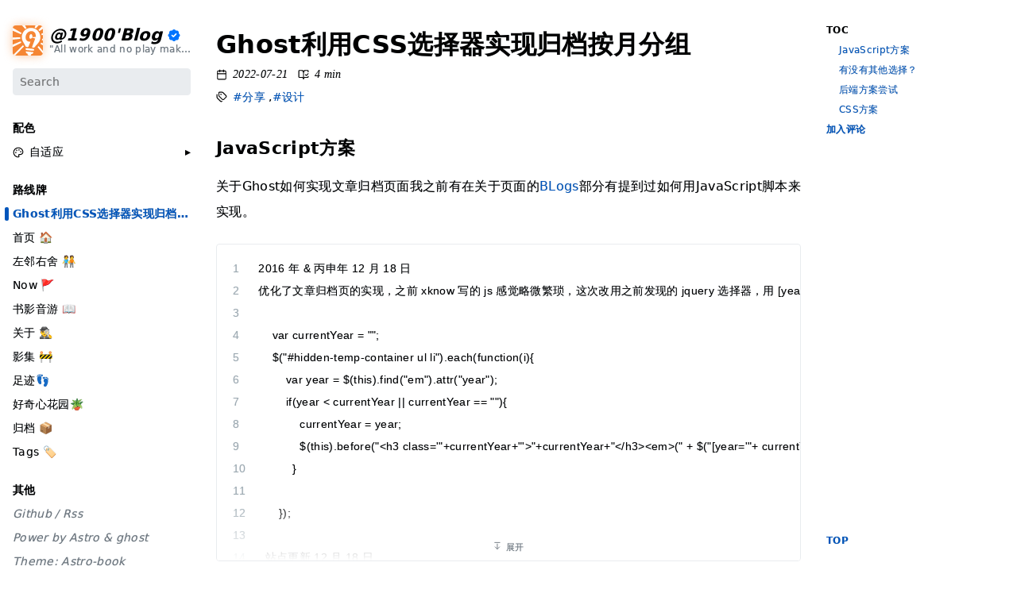

--- FILE ---
content_type: text/html
request_url: https://1900.live/li-yong-cssxuan-ze-shi-xian-gui-dang-an-yue-fen-zu/
body_size: 14637
content:
<!DOCTYPE html><html lang="zh" dir="ltr"> <head><title>Ghost利用CSS选择器实现归档按月分组 | @1900&#39;Blog - &quot;All work and no play makes Jack a dull boy&quot;</title><meta charset="UTF-8"><meta name="viewport" content="width=device-width, initial-scale=1.0"><meta name="description" content="JavaScript方案关于Ghost如何实现文章归档页面我之前有在关于页面的BLogs部分有提到过如何用JavaScript脚本来实现。2016 年 &#38; 丙申年 12 月 18 日优化了文章归档页的"><meta name="theme-color" media="(prefers-color-scheme: light)" content="#ffffff"><meta name="theme-color" media="(prefers-color-scheme: dark)" content="#343a40"><meta name="color-scheme" content="light dark"><!-- Facebook Meta Tags --><meta property="og:url" content="/li-yong-cssxuan-ze-shi-xian-gui-dang-an-yue-fen-zu/"><meta property="og:type" content="website"><meta property="og:title" content="Ghost利用CSS选择器实现归档按月分组"><meta property="og:description" content="JavaScript方案关于Ghost如何实现文章归档页面我之前有在关于页面的BLogs部分有提到过如何用JavaScript脚本来实现。2016 年 &#38; 丙申年 12 月 18 日优化了文章归档页的"><meta property="og:image" content="https://og.190102.xyz/api/og?title=Ghost%25E5%2588%25A9%25E7%2594%25A8CSS%25E9%2580%2589%25E6%258B%25A9%25E5%2599%25A8%25E5%25AE%259E%25E7%258E%25B0%25E5%25BD%2592%25E6%25A1%25A3%25E6%258C%2589%25E6%259C%2588%25E5%2588%2586%25E7%25BB%2584&desc=JavaScript%25E6%2596%25B9%25E6%25A1%2588%25E5%2585%25B3%25E4%25BA%258EGhost%25E5%25A6%2582%25E4%25BD%2595%25E5%25AE%259E%25E7%258E%25B0%25E6%2596%2587%25E7%25AB%25A0%25E5%25BD%2592%25E6%25A1%25A3%25E9%25A1%25B5%25E9%259D%25A2%25E6%2588%2591%25E4%25B9%258B%25E5%2589%258D%25E6%259C%2589%25E5%259C%25A8%25E5%2585%25B3%25E4%25BA%258E%25E9%25A1%25B5%25E9%259D%25A2%25E7%259A%2584BLogs%25E9%2583%25A8%25E5%2588%2586%25E6%259C%2589%25E6%258F%2590%25E5%2588%25B0%25E8%25BF%2587%25E5%25A6%2582%25E4%25BD%2595%25E7%2594%25A8JavaScript%25E8%2584%259A%25E6%259C%25AC%25E6%259D%25A5%25E5%25AE%259E%25E7%258E%25B0%25E3%2580%25822016%2520%25E5%25B9%25B4%2520%2526%2520%25E4%25B8%2599%25E7%2594%25B3%25E5%25B9%25B4%252012%2520%25E6%259C%2588%252018%2520%25E6%2597%25A5%25E4%25BC%2598%25E5%258C%2596%25E4%25BA%2586%25E6%2596%2587%25E7%25AB%25A0%25E5%25BD%2592%25E6%25A1%25A3%25E9%25A1%25B5%25E7%259A%2584&date=2022-07-21"><!-- Twitter Meta Tags --><meta name="twitter:card" content="summary_large_image"><meta property="twitter:domain" content="https://1900.live"><meta property="twitter:url" content="/li-yong-cssxuan-ze-shi-xian-gui-dang-an-yue-fen-zu/"><meta name="twitter:title" content="Ghost利用CSS选择器实现归档按月分组"><meta name="twitter:description" content="JavaScript方案关于Ghost如何实现文章归档页面我之前有在关于页面的BLogs部分有提到过如何用JavaScript脚本来实现。2016 年 &#38; 丙申年 12 月 18 日优化了文章归档页的"><meta name="twitter:image" content="https://og.190102.xyz/api/og?title=Ghost%25E5%2588%25A9%25E7%2594%25A8CSS%25E9%2580%2589%25E6%258B%25A9%25E5%2599%25A8%25E5%25AE%259E%25E7%258E%25B0%25E5%25BD%2592%25E6%25A1%25A3%25E6%258C%2589%25E6%259C%2588%25E5%2588%2586%25E7%25BB%2584&desc=JavaScript%25E6%2596%25B9%25E6%25A1%2588%25E5%2585%25B3%25E4%25BA%258EGhost%25E5%25A6%2582%25E4%25BD%2595%25E5%25AE%259E%25E7%258E%25B0%25E6%2596%2587%25E7%25AB%25A0%25E5%25BD%2592%25E6%25A1%25A3%25E9%25A1%25B5%25E9%259D%25A2%25E6%2588%2591%25E4%25B9%258B%25E5%2589%258D%25E6%259C%2589%25E5%259C%25A8%25E5%2585%25B3%25E4%25BA%258E%25E9%25A1%25B5%25E9%259D%25A2%25E7%259A%2584BLogs%25E9%2583%25A8%25E5%2588%2586%25E6%259C%2589%25E6%258F%2590%25E5%2588%25B0%25E8%25BF%2587%25E5%25A6%2582%25E4%25BD%2595%25E7%2594%25A8JavaScript%25E8%2584%259A%25E6%259C%25AC%25E6%259D%25A5%25E5%25AE%259E%25E7%258E%25B0%25E3%2580%25822016%2520%25E5%25B9%25B4%2520%2526%2520%25E4%25B8%2599%25E7%2594%25B3%25E5%25B9%25B4%252012%2520%25E6%259C%2588%252018%2520%25E6%2597%25A5%25E4%25BC%2598%25E5%258C%2596%25E4%25BA%2586%25E6%2596%2587%25E7%25AB%25A0%25E5%25BD%2592%25E6%25A1%25A3%25E9%25A1%25B5%25E7%259A%2584&date=2022-07-21"><meta name="astro-view-transitions-enabled" content="true"><meta name="astro-view-transitions-fallback" content="animate"><script type="module" src="/_astro/ClientRouter.astro_astro_type_script_index_0_lang.CtSceO8m.js"></script><link rel="sitemap" type="application/xml" title="@1900'Blog的站点地图" href="/sitemap-index.xml"><link rel="alternate" type="application/rss+xml" title="@1900'Blog的Rss" href="/rss.xml"><link rel="icon" href="/logo.svg"><link rel="canonical" href="/li-yong-cssxuan-ze-shi-xian-gui-dang-an-yue-fen-zu/"><script>
    const changeTheme = () => {
        const theme = localStorage.theme;
        if (localStorage.theme !== 'auto') {
            document.documentElement.classList.add(theme);
            document.documentElement.setAttribute('data-theme', theme);

            localStorage.theme = theme;
            localStorage.themetype = localStorage.themetype || 'light';
        } else {
            const prefersDarkScheme = window.matchMedia('(prefers-color-scheme: dark)').matches;
            localStorage.themetype = prefersDarkScheme ? 'dark' : 'light';
        }

        localStorage.name = localStorage.name || '自适应';
        localStorage.theme = theme || 'auto';
    };

    changeTheme();

    document.addEventListener('astro:page-load', () => {
        changeTheme();
    });
</script><script type="module" src="/_astro/Head.astro_astro_type_script_index_0_lang.BUs4Qw7t.js"></script>
<script>
  var commentinfo = { type: "artalk", name: "1900'Blog" ,server: "https://artalk.1900.live", el:".at-comments"}
</script>
<link rel="stylesheet" href="/_astro/artalk.4hv3egGR.css">
<style>.medium-zoom-overlay{position:fixed;inset:0;opacity:0;transition:opacity .3s;will-change:opacity}.medium-zoom--opened .medium-zoom-overlay{cursor:pointer;cursor:zoom-out;opacity:1}.medium-zoom-image{cursor:pointer;cursor:zoom-in;transition:transform .3s cubic-bezier(.2,0,.2,1)!important}.medium-zoom-image--hidden{visibility:hidden}.medium-zoom-image--opened{position:relative;cursor:pointer;cursor:zoom-out;will-change:transform}
.tippy-box[data-animation=fade][data-state=hidden]{opacity:0}[data-tippy-root]{max-width:calc(100vw - 10px)}.tippy-box{position:relative;background-color:#333;color:#fff;border-radius:4px;font-size:14px;line-height:1.4;white-space:normal;outline:0;transition-property:transform,visibility,opacity}.tippy-box[data-placement^=top]>.tippy-arrow{bottom:0}.tippy-box[data-placement^=top]>.tippy-arrow:before{bottom:-7px;left:0;border-width:8px 8px 0;border-top-color:initial;transform-origin:center top}.tippy-box[data-placement^=bottom]>.tippy-arrow{top:0}.tippy-box[data-placement^=bottom]>.tippy-arrow:before{top:-7px;left:0;border-width:0 8px 8px;border-bottom-color:initial;transform-origin:center bottom}.tippy-box[data-placement^=left]>.tippy-arrow{right:0}.tippy-box[data-placement^=left]>.tippy-arrow:before{border-width:8px 0 8px 8px;border-left-color:initial;right:-7px;transform-origin:center left}.tippy-box[data-placement^=right]>.tippy-arrow{left:0}.tippy-box[data-placement^=right]>.tippy-arrow:before{left:-7px;border-width:8px 8px 8px 0;border-right-color:initial;transform-origin:center right}.tippy-box[data-inertia][data-state=visible]{transition-timing-function:cubic-bezier(.54,1.5,.38,1.11)}.tippy-arrow{width:16px;height:16px;color:#333}.tippy-arrow:before{content:"";position:absolute;border-color:transparent;border-style:solid}.tippy-content{position:relative;padding:5px 9px;z-index:1}.tippy-box[data-theme~=light]{color:#26323d;box-shadow:0 0 20px 4px #9aa1b126,0 4px 80px -8px #24282f40,0 4px 4px -2px #5b5e6926;background-color:#fff}.tippy-box[data-theme~=light][data-placement^=top]>.tippy-arrow:before{border-top-color:#fff}.tippy-box[data-theme~=light][data-placement^=bottom]>.tippy-arrow:before{border-bottom-color:#fff}.tippy-box[data-theme~=light][data-placement^=left]>.tippy-arrow:before{border-left-color:#fff}.tippy-box[data-theme~=light][data-placement^=right]>.tippy-arrow:before{border-right-color:#fff}.tippy-box[data-theme~=light]>.tippy-backdrop{background-color:#fff}.tippy-box[data-theme~=light]>.tippy-svg-arrow{fill:#fff}
</style>
<link rel="stylesheet" href="/_astro/_page_.DbB8wUgX.css">
<style>.astro-route-announcer{position:absolute;left:0;top:0;clip:rect(0 0 0 0);clip-path:inset(50%);overflow:hidden;white-space:nowrap;width:1px;height:1px}@keyframes astroFadeInOut{0%{opacity:1}to{opacity:0}}@keyframes astroFadeIn{0%{opacity:0;mix-blend-mode:plus-lighter}to{opacity:1;mix-blend-mode:plus-lighter}}@keyframes astroFadeOut{0%{opacity:1;mix-blend-mode:plus-lighter}to{opacity:0;mix-blend-mode:plus-lighter}}@keyframes astroSlideFromRight{0%{transform:translate(100%)}}@keyframes astroSlideFromLeft{0%{transform:translate(-100%)}}@keyframes astroSlideToRight{to{transform:translate(100%)}}@keyframes astroSlideToLeft{to{transform:translate(-100%)}}@media (prefers-reduced-motion){::view-transition-group(*),::view-transition-old(*),::view-transition-new(*){animation:none!important}[data-astro-transition-scope]{animation:none!important}}
.tippy-box[data-animation=fade][data-state=hidden]{opacity:0}[data-tippy-root]{max-width:calc(100vw - 10px)}.tippy-box{position:relative;background-color:#333;color:#fff;border-radius:4px;font-size:14px;line-height:1.4;white-space:normal;outline:0;transition-property:transform,visibility,opacity}.tippy-box[data-placement^=top]>.tippy-arrow{bottom:0}.tippy-box[data-placement^=top]>.tippy-arrow:before{bottom:-7px;left:0;border-width:8px 8px 0;border-top-color:initial;transform-origin:center top}.tippy-box[data-placement^=bottom]>.tippy-arrow{top:0}.tippy-box[data-placement^=bottom]>.tippy-arrow:before{top:-7px;left:0;border-width:0 8px 8px;border-bottom-color:initial;transform-origin:center bottom}.tippy-box[data-placement^=left]>.tippy-arrow{right:0}.tippy-box[data-placement^=left]>.tippy-arrow:before{border-width:8px 0 8px 8px;border-left-color:initial;right:-7px;transform-origin:center left}.tippy-box[data-placement^=right]>.tippy-arrow{left:0}.tippy-box[data-placement^=right]>.tippy-arrow:before{left:-7px;border-width:8px 8px 8px 0;border-right-color:initial;transform-origin:center right}.tippy-box[data-inertia][data-state=visible]{transition-timing-function:cubic-bezier(.54,1.5,.38,1.11)}.tippy-arrow{width:16px;height:16px;color:#333}.tippy-arrow:before{content:"";position:absolute;border-color:transparent;border-style:solid}.tippy-content{position:relative;padding:5px 9px;z-index:1}
</style><style>[data-astro-transition-scope="astro-gkg3jmxa-1"] { view-transition-name: astro-none; }@layer astro { ::view-transition-old(astro-none) { 
	animation-duration: 180ms;
	animation-timing-function: cubic-bezier(0.76, 0, 0.24, 1);
	animation-fill-mode: both;
	animation-name: astroFadeOut; }::view-transition-new(astro-none) { 
	animation-duration: 180ms;
	animation-timing-function: cubic-bezier(0.76, 0, 0.24, 1);
	animation-fill-mode: both;
	animation-name: astroFadeIn; }[data-astro-transition=back]::view-transition-old(astro-none) { 
	animation-duration: 180ms;
	animation-timing-function: cubic-bezier(0.76, 0, 0.24, 1);
	animation-fill-mode: both;
	animation-name: astroFadeOut; }[data-astro-transition=back]::view-transition-new(astro-none) { 
	animation-duration: 180ms;
	animation-timing-function: cubic-bezier(0.76, 0, 0.24, 1);
	animation-fill-mode: both;
	animation-name: astroFadeIn; } }[data-astro-transition-fallback="old"] [data-astro-transition-scope="astro-gkg3jmxa-1"],
			[data-astro-transition-fallback="old"][data-astro-transition-scope="astro-gkg3jmxa-1"] { 
	animation-duration: 180ms;
	animation-timing-function: cubic-bezier(0.76, 0, 0.24, 1);
	animation-fill-mode: both;
	animation-name: astroFadeOut; }[data-astro-transition-fallback="new"] [data-astro-transition-scope="astro-gkg3jmxa-1"],
			[data-astro-transition-fallback="new"][data-astro-transition-scope="astro-gkg3jmxa-1"] { 
	animation-duration: 180ms;
	animation-timing-function: cubic-bezier(0.76, 0, 0.24, 1);
	animation-fill-mode: both;
	animation-name: astroFadeIn; }[data-astro-transition=back][data-astro-transition-fallback="old"] [data-astro-transition-scope="astro-gkg3jmxa-1"],
			[data-astro-transition=back][data-astro-transition-fallback="old"][data-astro-transition-scope="astro-gkg3jmxa-1"] { 
	animation-duration: 180ms;
	animation-timing-function: cubic-bezier(0.76, 0, 0.24, 1);
	animation-fill-mode: both;
	animation-name: astroFadeOut; }[data-astro-transition=back][data-astro-transition-fallback="new"] [data-astro-transition-scope="astro-gkg3jmxa-1"],
			[data-astro-transition=back][data-astro-transition-fallback="new"][data-astro-transition-scope="astro-gkg3jmxa-1"] { 
	animation-duration: 180ms;
	animation-timing-function: cubic-bezier(0.76, 0, 0.24, 1);
	animation-fill-mode: both;
	animation-name: astroFadeIn; }</style></head> <body dir="ltr"> <input aria-label="menu-control" type="checkbox" class="hidden toggle" id="menu-control"> <input aria-label="toc-control" type="checkbox" class="hidden toggle" id="toc-control"> <main class="container flex "> <aside class="book-menu"> <div class="book-menu-content" data-astro-transition-scope="astro-gkg3jmxa-1"> <nav> <h2 class="book-brand"> <script type="module" src="/_astro/Brand.astro_astro_type_script_index_0_lang.Bs51GPX9.js"></script> <a class="flex align-center" href="/" title=""> <div class="flex site-logo"> <div class="og-image bislight" style="filter: blur(8px);height: 1.8em;width: 1.8em;background-image: url(/logo.svg);opacity: 1;"></div> <img src="/logo.svg" alt="Logo" alt="@1900'Blog" title="@1900'Blog" data-tippy-content="@1900'Blog | &#34;All work and no play makes Jack a dull boy&#34;"> <div class="actives"> <img src="[data-uri]" data-tippy-content="" data-tippy-placement="bottom-start"> </div> </div> <div class="flex flex-direction" aria-label="@1900'Blog | &#34;All work and no play makes Jack a dull boy&#34;"> <span class="site-title flex align-center">@1900&#39;Blog<svg xmlns="http://www.w3.org/2000/svg" width="24" height="24" viewBox="0 0 24 24" fill="none" stroke="currentColor" stroke-width="2" stroke-linecap="round" stroke-linejoin="round" class="lucide lucide-badge-check book-icon"> <path d="M3.85 8.62a4 4 0 0 1 4.78-4.77 4 4 0 0 1 6.74 0 4 4 0 0 1 4.78 4.78 4 4 0 0 1 0 6.74 4 4 0 0 1-4.77 4.78 4 4 0 0 1-6.75 0 4 4 0 0 1-4.78-4.77 4 4 0 0 1 0-6.76Z"></path><path d="m9 12 2 2 4-4"></path>  </svg></span> <span class="site-description ellipsis">&quot;All work and no play makes Jack a dull boy&quot;</span> </div> </a> </h2> <script type="module" src="/_astro/MenuSearch.astro_astro_type_script_index_0_lang.B3OA_-_-.js"></script> <div class="book-search"> <input type="text" id="book-search-input" placeholder="Search" aria-label="Search" maxlength="64" data-hotkeys="s/"> <div class="book-search-spinner hidden"></div> <ul id="book-search-results"></ul> </div> <style>astro-island,astro-slot,astro-static-slot{display:contents}</style><script>(()=>{var e=async t=>{await(await t())()};(self.Astro||(self.Astro={})).load=e;window.dispatchEvent(new Event("astro:load"));})();</script><script>(()=>{var A=Object.defineProperty;var g=(i,o,a)=>o in i?A(i,o,{enumerable:!0,configurable:!0,writable:!0,value:a}):i[o]=a;var d=(i,o,a)=>g(i,typeof o!="symbol"?o+"":o,a);{let i={0:t=>m(t),1:t=>a(t),2:t=>new RegExp(t),3:t=>new Date(t),4:t=>new Map(a(t)),5:t=>new Set(a(t)),6:t=>BigInt(t),7:t=>new URL(t),8:t=>new Uint8Array(t),9:t=>new Uint16Array(t),10:t=>new Uint32Array(t),11:t=>1/0*t},o=t=>{let[l,e]=t;return l in i?i[l](e):void 0},a=t=>t.map(o),m=t=>typeof t!="object"||t===null?t:Object.fromEntries(Object.entries(t).map(([l,e])=>[l,o(e)]));class y extends HTMLElement{constructor(){super(...arguments);d(this,"Component");d(this,"hydrator");d(this,"hydrate",async()=>{var b;if(!this.hydrator||!this.isConnected)return;let e=(b=this.parentElement)==null?void 0:b.closest("astro-island[ssr]");if(e){e.addEventListener("astro:hydrate",this.hydrate,{once:!0});return}let c=this.querySelectorAll("astro-slot"),n={},h=this.querySelectorAll("template[data-astro-template]");for(let r of h){let s=r.closest(this.tagName);s!=null&&s.isSameNode(this)&&(n[r.getAttribute("data-astro-template")||"default"]=r.innerHTML,r.remove())}for(let r of c){let s=r.closest(this.tagName);s!=null&&s.isSameNode(this)&&(n[r.getAttribute("name")||"default"]=r.innerHTML)}let p;try{p=this.hasAttribute("props")?m(JSON.parse(this.getAttribute("props"))):{}}catch(r){let s=this.getAttribute("component-url")||"<unknown>",v=this.getAttribute("component-export");throw v&&(s+=` (export ${v})`),console.error(`[hydrate] Error parsing props for component ${s}`,this.getAttribute("props"),r),r}let u;await this.hydrator(this)(this.Component,p,n,{client:this.getAttribute("client")}),this.removeAttribute("ssr"),this.dispatchEvent(new CustomEvent("astro:hydrate"))});d(this,"unmount",()=>{this.isConnected||this.dispatchEvent(new CustomEvent("astro:unmount"))})}disconnectedCallback(){document.removeEventListener("astro:after-swap",this.unmount),document.addEventListener("astro:after-swap",this.unmount,{once:!0})}connectedCallback(){if(!this.hasAttribute("await-children")||document.readyState==="interactive"||document.readyState==="complete")this.childrenConnectedCallback();else{let e=()=>{document.removeEventListener("DOMContentLoaded",e),c.disconnect(),this.childrenConnectedCallback()},c=new MutationObserver(()=>{var n;((n=this.lastChild)==null?void 0:n.nodeType)===Node.COMMENT_NODE&&this.lastChild.nodeValue==="astro:end"&&(this.lastChild.remove(),e())});c.observe(this,{childList:!0}),document.addEventListener("DOMContentLoaded",e)}}async childrenConnectedCallback(){let e=this.getAttribute("before-hydration-url");e&&await import(e),this.start()}async start(){let e=JSON.parse(this.getAttribute("opts")),c=this.getAttribute("client");if(Astro[c]===void 0){window.addEventListener(`astro:${c}`,()=>this.start(),{once:!0});return}try{await Astro[c](async()=>{let n=this.getAttribute("renderer-url"),[h,{default:p}]=await Promise.all([import(this.getAttribute("component-url")),n?import(n):()=>()=>{}]),u=this.getAttribute("component-export")||"default";if(!u.includes("."))this.Component=h[u];else{this.Component=h;for(let f of u.split("."))this.Component=this.Component[f]}return this.hydrator=p,this.hydrate},e,this)}catch(n){console.error(`[astro-island] Error hydrating ${this.getAttribute("component-url")}`,n)}}attributeChangedCallback(){this.hydrate()}}d(y,"observedAttributes",["props"]),customElements.get("astro-island")||customElements.define("astro-island",y)}})();</script><script>window._$HY||(e=>{let t=e=>e&&e.hasAttribute&&(e.hasAttribute("data-hk")?e:t(e.host&&e.host.nodeType?e.host:e.parentNode));["click", "input"].forEach((o=>document.addEventListener(o,(o=>{if(!e.events)return;let s=t(o.composedPath&&o.composedPath()[0]||o.target);s&&!e.completed.has(s)&&e.events.push([s,o])}))))})(_$HY={events:[],completed:new WeakSet,r:{},fe(){}});</script><!--xs--><astro-island uid="Z1aTmFo" data-solid-render-id="s0" component-url="/_astro/MenuTheme.BFKX8AYC.js" component-export="default" renderer-url="/_astro/client.C2CsQ3bF.js" props="{}" ssr client="load" opts="{&quot;name&quot;:&quot;MenuTheme&quot;,&quot;value&quot;:true}" await-children><ul data-hk=s00000 class="book-theme"><li class="book-section-flat"><span>配色</span><ul class="book-collspan"><li><input type="checkbox" id="theme" class="toggle"><label for="theme" class="flex justify-between"><span role="button" class="flex align-center"><span>
    <svg viewBox="0 0 24 24" aria-hidden="true" class="book-icon">
        <use xlink:href="/icons.svg#theme"></use>
    </svg>
    </span><span></span></span></label><ul><li data-hk=s000010><span class="theme-item">月牙白</span></li><li data-hk=s000011><span class="theme-item">极夜黑</span></li><li data-hk=s000012><span class="theme-item" data-themeinfo="<a href=&quot;https://yayu.net/&quot; target=&quot;_blank&quot; >💖来自雅余，一位喜欢极简生活的博主！</a>">雅余黄</span></li><li data-hk=s000013><span class="theme-item" data-themeinfo="<a href=&quot;https://yuhang.ch/&quot; target=&quot;_blank&quot;>💖来自陈昱行，一位极简博主！</a>">昱行粉</span></li><li data-hk=s000014><span class="theme-item" data-themeinfo="<a href=&quot;https://wind.ink/&quot; target=&quot;_blank&quot;>💖来自风清，一位摄影博主，博客「她的蓝」！</a>">她的蓝</span></li><li data-hk=s000015><span class="theme-item" data-themeinfo="<a  href=&quot;https://onojyun.com/&quot; target=&quot;_blank&quot;>💖来自莫比乌斯，一位文字工作者！</a>">莫比乌斯</span></li><li data-hk=s000016><span class="theme-item">自适应</span></li></ul></li></ul></li></ul><!--astro:end--></astro-island> <ul class="book-menu-nav"> <li class="book-section-flat"> <span>路线牌</span> <ul class="book-collspan"> <li> <a href="javascript:void(0)" class="menu-flag current ellipsis"> Ghost利用CSS选择器实现归档按月分组📄 </a> </li> <li> <a href="/" class="menu-flag ellipsis "> 首页 🏠 </a> </li><li> <a href="/links/" class="menu-flag ellipsis "> 左邻右舍 🧑‍🤝‍🧑 </a> </li><li> <a href="/now/" class="menu-flag ellipsis "> Now 🚩 </a> </li><li> <a href="/douban/" class="menu-flag ellipsis "> 书影音游 📖 </a> </li><li> <a href="/about/" class="menu-flag ellipsis "> 关于 🕵️‍♂️ </a> </li><li> <a href="/albums/" class="menu-flag ellipsis "> 影集 🚧 </a> </li><li> <a href="/map/" class="menu-flag ellipsis "> 足迹👣 </a> </li><li> <a href="https://garden.1900.live/" class="menu-flag ellipsis "> 好奇心花园🪴 </a> </li><li> <a href="/archives/" class="menu-flag ellipsis "> 归档 📦 </a> </li><li> <a href="/tags/" class="menu-flag ellipsis "> Tags 🏷 </a> </li> </ul> </li> </ul> <!-- <MenuTaxonomy /> --> <ul class="book-copy"> <li class="book-section-flat"> <span>其他</span> <ul class="book-collspan"> <li> <a href='https://github.com/rebron1900' target='_blank'>Github</a> / <a href='/rss'  target='_blank'>Rss</a> </li><li> Power by <a href='https://www.astro.build/' target='_blank'>Astro</a> & <a href='https://www.ghost.org/' target='_blank'>ghost</a> </li><li> Theme: <a href='https://github.com/rebron1900/astro-book' target='_blank'>Astro-book</a> </li><li> <a href='https://creativecommons.org/licenses/by-nc-nd/4.0/deed.zh-hans' target='_blank'>CC BY-NC-ND 4.0</a> </li><li> <a href='https://beian.miit.gov.cn/' target='_blank'>蜀ICP备16022135号-2</a> </li><li> <a href='https://www.upyun.com/?utm_source=lianmeng&utm_medium=referral' target='_blank'>本站由又拍云提供云储存服务</a> </li> </ul> </li> </ul> </nav> </div> </aside> <div class="book-page"> <header class="book-header"> <div class="flex align-center justify-between"> <label for="menu-control"> <svg xmlns="http://www.w3.org/2000/svg" width="24" height="24" viewBox="0 0 24 24" fill="none" stroke="currentColor" stroke-width="2" stroke-linecap="round" stroke-linejoin="round" class="lucide lucide-menu book-icon"> <path d="M4 5h16"></path><path d="M4 12h16"></path><path d="M4 19h16"></path>  </svg> </label> <strong class="ellipsis"> Ghost利用CSS选择器实现归档按月分组 </strong> <label for="toc-control"> <!-- 这里是 toc 图标的 SVG 内容 --> <svg xmlns="http://www.w3.org/2000/svg" width="24" height="24" viewBox="0 0 24 24" fill="none" stroke="currentColor" stroke-width="2" stroke-linecap="round" stroke-linejoin="round" class="lucide lucide-table-of-contents book-icon"> <path d="M16 5H3"></path><path d="M16 12H3"></path><path d="M16 19H3"></path><path d="M21 5h.01"></path><path d="M21 12h.01"></path><path d="M21 19h.01"></path>  </svg> </label> </div>  <aside class="hidden clearfix"> <nav id="TableOfContents"> <ul> <li> <strong>TOC</strong> <ul><li><a href="#javascript%E6%96%B9%E6%A1%88">JavaScript方案</a><ul></ul></li><li><a href="#%E6%9C%89%E6%B2%A1%E6%9C%89%E5%85%B6%E4%BB%96%E9%80%89%E6%8B%A9%EF%BC%9F">有没有其他选择？</a><ul></ul></li><li><a href="#%E5%90%8E%E7%AB%AF%E6%96%B9%E6%A1%88%E5%B0%9D%E8%AF%95">后端方案尝试</a><ul></ul></li><li><a href="#css%E6%96%B9%E6%A1%88">CSS方案</a><ul></ul></li></ul> </li> <li> <strong> <a href="#join-comments">加入评论</a> </strong> </li> </ul> </nav> </aside>  </header> <article class="markdown book-article"> <h1 class="book-title"> Ghost利用CSS选择器实现归档按月分组 </h1> <div class="flex align-center text-small book-post-meta"> <svg xmlns="http://www.w3.org/2000/svg" width="24" height="24" viewBox="0 0 24 24" fill="none" stroke="currentColor" stroke-width="2" stroke-linecap="round" stroke-linejoin="round" class="lucide lucide-calendar book-icon"> <path d="M8 2v4"></path><path d="M16 2v4"></path><rect width="18" height="18" x="3" y="4" rx="2"></rect><path d="M3 10h18"></path>  </svg> <span>2022-07-21</span> <svg xmlns="http://www.w3.org/2000/svg" width="24" height="24" viewBox="0 0 24 24" fill="none" stroke="currentColor" stroke-width="2" stroke-linecap="round" stroke-linejoin="round" class="lucide lucide-book-open-check book-icon"> <path d="M12 21V7"></path><path d="m16 12 2 2 4-4"></path><path d="M22 6V4a1 1 0 0 0-1-1h-5a4 4 0 0 0-4 4 4 4 0 0 0-4-4H3a1 1 0 0 0-1 1v13a1 1 0 0 0 1 1h6a3 3 0 0 1 3 3 3 3 0 0 1 3-3h6a1 1 0 0 0 1-1v-1.3"></path>  </svg>
        <span>4 min</span> </div> <div class="flex align-center text-small book-post-tags"> <svg xmlns="http://www.w3.org/2000/svg" width="24" height="24" viewBox="0 0 24 24" fill="none" stroke="currentColor" stroke-width="2" stroke-linecap="round" stroke-linejoin="round" class="lucide lucide-tags book-icon"> <path d="M13.172 2a2 2 0 0 1 1.414.586l6.71 6.71a2.4 2.4 0 0 1 0 3.408l-4.592 4.592a2.4 2.4 0 0 1-3.408 0l-6.71-6.71A2 2 0 0 1 6 9.172V3a1 1 0 0 1 1-1z"></path><path d="M2 7v6.172a2 2 0 0 0 .586 1.414l6.71 6.71a2.4 2.4 0 0 0 3.191.193"></path><circle cx="10.5" cy="6.5" r=".5" fill="currentColor"></circle>  </svg> <span key="share"> <a href="/tag/share/">#分享</a> ,   </span><span key="desgin"> <a href="/tag/desgin/">#设计</a>   </span> </div>  <h3 id="javascript%E6%96%B9%E6%A1%88">JavaScript方案</h3><p>关于Ghost如何实现文章归档页面我之前有在关于页面的<a href="https://cms.1900.live/about/#blogs">BLogs</a>部分有提到过如何用JavaScript脚本来实现。</p><pre class="astro-code astro-code-themes vitesse-dark vitesse-light" style="--shiki-dark:#dbd7caee;--shiki-light:#393a34;--shiki-dark-bg:#121212;--shiki-light-bg:#ffffff; overflow-x: auto; white-space: pre-wrap; word-wrap: break-word;" tabindex="0" data-language="html"><code><span class="line"><span style="--shiki-dark:#DBD7CAEE;--shiki-light:#393A34">2016 年 &#x26; 丙申年 12 月 18 日</span></span>
<span class="line"><span style="--shiki-dark:#DBD7CAEE;--shiki-light:#393A34">优化了文章归档页的实现，之前 xknow 写的 js 感觉略微繁琐，这次改用之前发现的 jquery 选择器，用 [year="2015"] 这种选择器语法直接获得当前年份的所有文章数，7 行代码就搞定了，之后完善下细节，增加年份月份折叠等功能把。</span></span>
<span class="line"></span>
<span class="line"><span style="--shiki-dark:#DBD7CAEE;--shiki-light:#393A34">    var currentYear = "";</span></span>
<span class="line"><span style="--shiki-dark:#DBD7CAEE;--shiki-light:#393A34">    $("#hidden-temp-container ul li").each(function(i){</span></span>
<span class="line"><span style="--shiki-dark:#DBD7CAEE;--shiki-light:#393A34">        var year = $(this).find("em").attr("year");</span></span>
<span class="line"><span style="--shiki-dark:#DBD7CAEE;--shiki-light:#393A34">        if(year </span><span style="--shiki-dark:#FDAEB7;--shiki-dark-font-style:italic;--shiki-light:#B31D28;--shiki-light-font-style:italic">&#x3C;</span><span style="--shiki-dark:#DBD7CAEE;--shiki-light:#393A34"> currentYear || currentYear == ""){</span></span>
<span class="line"><span style="--shiki-dark:#DBD7CAEE;--shiki-light:#393A34">            currentYear = year;</span></span>
<span class="line"><span style="--shiki-dark:#DBD7CAEE;--shiki-light:#393A34">            $(this).before("</span><span style="--shiki-dark:#666666;--shiki-light:#999999">&#x3C;</span><span style="--shiki-dark:#4D9375;--shiki-light:#1E754F">h3</span><span style="--shiki-dark:#BD976A;--shiki-light:#B07D48"> class</span><span style="--shiki-dark:#666666;--shiki-light:#999999">=</span><span style="--shiki-dark:#C98A7D77;--shiki-light:#B5695977">'</span><span style="--shiki-dark:#C98A7D;--shiki-light:#B56959">"+currentYear+"</span><span style="--shiki-dark:#C98A7D77;--shiki-light:#B5695977">'</span><span style="--shiki-dark:#666666;--shiki-light:#999999">></span><span style="--shiki-dark:#DBD7CAEE;--shiki-light:#393A34">"+currentYear+"</span><span style="--shiki-dark:#666666;--shiki-light:#999999">&#x3C;/</span><span style="--shiki-dark:#4D9375;--shiki-light:#1E754F">h3</span><span style="--shiki-dark:#666666;--shiki-light:#999999">>&#x3C;</span><span style="--shiki-dark:#4D9375;--shiki-light:#1E754F">em</span><span style="--shiki-dark:#666666;--shiki-light:#999999">></span><span style="--shiki-dark:#DBD7CAEE;--shiki-light:#393A34">(" + $("[year='"+ currentYear +"']").length +"篇文章)</span><span style="--shiki-dark:#666666;--shiki-light:#999999">&#x3C;/</span><span style="--shiki-dark:#4D9375;--shiki-light:#1E754F">em</span><span style="--shiki-dark:#666666;--shiki-light:#999999">></span><span style="--shiki-dark:#DBD7CAEE;--shiki-light:#393A34">");</span></span>
<span class="line"><span style="--shiki-dark:#DBD7CAEE;--shiki-light:#393A34">        }</span></span>
<span class="line"></span>
<span class="line"><span style="--shiki-dark:#DBD7CAEE;--shiki-light:#393A34">    });</span></span>
<span class="line"><span style="--shiki-dark:#DBD7CAEE;--shiki-light:#393A34">    </span></span>
<span class="line"><span style="--shiki-dark:#DBD7CAEE;--shiki-light:#393A34">站点更新 12 月 18 日</span></span></code></pre> <script type="module" src="/_astro/CodeSlot.astro_astro_type_script_index_0_lang.CydAcsnz.js"></script><hr><h3 id="%E6%9C%89%E6%B2%A1%E6%9C%89%E5%85%B6%E4%BB%96%E9%80%89%E6%8B%A9%EF%BC%9F">有没有其他选择？</h3><p>我前些日子研究douban数据展示的时候在<a href="/golink?target=aHR0cHM6Ly9pbW1tbW0uY29tL21vdmllcy8/cmVmPWNtcy4xOTAwLmxpdmU=">immmm</a> 的博客里看到了Hugo这个静态博客生成器是通过<a href="/golink?target=aHR0cHM6Ly9naXRodWIuY29tL2xtbTIxNC9pbW1tbW0vYmxvYi9tYXN0ZXIvdGhlbWVzL2hlbGxvLWZyaWVuZC9sYXlvdXRzL2FyY2hpdmVzL2xpc3QuaHRtbD9yZWY9Y21zLjE5MDAubGl2ZQ==">类似Groupby的方式</a>通过时间来分组获得数据，我就想着Ghost有没有这个功能呢？</p><figure class="kg-card kg-code-card"><pre class="astro-code astro-code-themes vitesse-dark vitesse-light" style="--shiki-dark:#dbd7caee;--shiki-light:#393a34;--shiki-dark-bg:#121212;--shiki-light-bg:#ffffff; overflow-x: auto; white-space: pre-wrap; word-wrap: break-word;" tabindex="0" data-language="html"><code><span class="line"><span style="--shiki-dark:#DBD7CAEE;--shiki-light:#393A34">{{- range  (where (where .Site.Pages "Type" "in" "posts") "Kind" "page").GroupByDate "2006" }}</span></span>
<span class="line"><span style="--shiki-dark:#666666;--shiki-light:#999999">    &#x3C;</span><span style="--shiki-dark:#4D9375;--shiki-light:#1E754F">div</span><span style="--shiki-dark:#BD976A;--shiki-light:#B07D48"> class</span><span style="--shiki-dark:#666666;--shiki-light:#999999">=</span><span style="--shiki-dark:#C98A7D77;--shiki-light:#B5695977">"</span><span style="--shiki-dark:#C98A7D;--shiki-light:#B56959">post archive__group-posts </span><span style="--shiki-dark:#C98A7D77;--shiki-light:#B5695977">"</span><span style="--shiki-dark:#666666;--shiki-light:#999999">></span></span>
<span class="line"><span style="--shiki-dark:#DBD7CAEE;--shiki-light:#393A34">        {{- range .Pages.GroupByDate "2006-01" }}</span></span>
<span class="line"><span style="--shiki-dark:#666666;--shiki-light:#999999">        &#x3C;</span><span style="--shiki-dark:#4D9375;--shiki-light:#1E754F">div</span><span style="--shiki-dark:#BD976A;--shiki-light:#B07D48"> class</span><span style="--shiki-dark:#666666;--shiki-light:#999999">=</span><span style="--shiki-dark:#C98A7D77;--shiki-light:#B5695977">"</span><span style="--shiki-dark:#C98A7D;--shiki-light:#B56959">archive__group-month</span><span style="--shiki-dark:#C98A7D77;--shiki-light:#B5695977">"</span><span style="--shiki-dark:#666666;--shiki-light:#999999">></span></span>
<span class="line"><span style="--shiki-dark:#666666;--shiki-light:#999999">          &#x3C;</span><span style="--shiki-dark:#4D9375;--shiki-light:#1E754F">h3</span><span style="--shiki-dark:#666666;--shiki-light:#999999">></span><span style="--shiki-dark:#DBD7CAEE;--shiki-light:#393A34">{{ .Key }}</span><span style="--shiki-dark:#666666;--shiki-light:#999999">&#x3C;/</span><span style="--shiki-dark:#4D9375;--shiki-light:#1E754F">h3</span><span style="--shiki-dark:#666666;--shiki-light:#999999">></span></span>
<span class="line"><span style="--shiki-dark:#666666;--shiki-light:#999999">          &#x3C;</span><span style="--shiki-dark:#4D9375;--shiki-light:#1E754F">div</span><span style="--shiki-dark:#BD976A;--shiki-light:#B07D48"> class</span><span style="--shiki-dark:#666666;--shiki-light:#999999">=</span><span style="--shiki-dark:#C98A7D77;--shiki-light:#B5695977">"</span><span style="--shiki-dark:#C98A7D;--shiki-light:#B56959">archive__post</span><span style="--shiki-dark:#C98A7D77;--shiki-light:#B5695977">"</span><span style="--shiki-dark:#666666;--shiki-light:#999999">></span></span>
<span class="line"><span style="--shiki-dark:#DBD7CAEE;--shiki-light:#393A34">          {{- range .Pages }}</span></span>
<span class="line"><span style="--shiki-dark:#666666;--shiki-light:#999999">          &#x3C;</span><span style="--shiki-dark:#4D9375;--shiki-light:#1E754F">div</span><span style="--shiki-dark:#BD976A;--shiki-light:#B07D48"> class</span><span style="--shiki-dark:#666666;--shiki-light:#999999">=</span><span style="--shiki-dark:#C98A7D77;--shiki-light:#B5695977">"</span><span style="--shiki-dark:#C98A7D;--shiki-light:#B56959">archive__post-title</span><span style="--shiki-dark:#C98A7D77;--shiki-light:#B5695977">"</span><span style="--shiki-dark:#666666;--shiki-light:#999999">></span></span>
<span class="line"><span style="--shiki-dark:#666666;--shiki-light:#999999">            &#x3C;</span><span style="--shiki-dark:#4D9375;--shiki-light:#1E754F">a</span><span style="--shiki-dark:#BD976A;--shiki-light:#B07D48"> href</span><span style="--shiki-dark:#666666;--shiki-light:#999999">=</span><span style="--shiki-dark:#C98A7D77;--shiki-light:#B5695977">"</span><span style="--shiki-dark:#C98A7D;--shiki-light:#B56959">{{.Permalink}}</span><span style="--shiki-dark:#C98A7D77;--shiki-light:#B5695977">"</span><span style="--shiki-dark:#666666;--shiki-light:#999999">></span><span style="--shiki-dark:#DBD7CAEE;--shiki-light:#393A34">{{.Title}}</span><span style="--shiki-dark:#666666;--shiki-light:#999999">&#x3C;</span><span style="--shiki-dark:#4D9375;--shiki-light:#1E754F">span</span><span style="--shiki-dark:#BD976A;--shiki-light:#B07D48"> class</span><span style="--shiki-dark:#666666;--shiki-light:#999999">=</span><span style="--shiki-dark:#C98A7D77;--shiki-light:#B5695977">"</span><span style="--shiki-dark:#C98A7D;--shiki-light:#B56959">post-date</span><span style="--shiki-dark:#C98A7D77;--shiki-light:#B5695977">"</span><span style="--shiki-dark:#666666;--shiki-light:#999999">></span><span style="--shiki-dark:#DBD7CAEE;--shiki-light:#393A34">{{ .Date.Format ($.Site.Params.DateFormatList | default "2006-01-02") }}</span><span style="--shiki-dark:#666666;--shiki-light:#999999">&#x3C;/</span><span style="--shiki-dark:#4D9375;--shiki-light:#1E754F">span</span><span style="--shiki-dark:#666666;--shiki-light:#999999">>&#x3C;/</span><span style="--shiki-dark:#4D9375;--shiki-light:#1E754F">a</span><span style="--shiki-dark:#666666;--shiki-light:#999999">></span></span>
<span class="line"><span style="--shiki-dark:#666666;--shiki-light:#999999">          &#x3C;/</span><span style="--shiki-dark:#4D9375;--shiki-light:#1E754F">div</span><span style="--shiki-dark:#666666;--shiki-light:#999999">></span></span>
<span class="line"><span style="--shiki-dark:#DBD7CAEE;--shiki-light:#393A34">          {{ end }}</span></span>
<span class="line"><span style="--shiki-dark:#666666;--shiki-light:#999999">          &#x3C;/</span><span style="--shiki-dark:#4D9375;--shiki-light:#1E754F">div</span><span style="--shiki-dark:#666666;--shiki-light:#999999">></span></span>
<span class="line"><span style="--shiki-dark:#666666;--shiki-light:#999999">        &#x3C;/</span><span style="--shiki-dark:#4D9375;--shiki-light:#1E754F">div</span><span style="--shiki-dark:#666666;--shiki-light:#999999">></span></span>
<span class="line"><span style="--shiki-dark:#DBD7CAEE;--shiki-light:#393A34">        {{- end }}</span></span>
<span class="line"><span style="--shiki-dark:#666666;--shiki-light:#999999">    &#x3C;/</span><span style="--shiki-dark:#4D9375;--shiki-light:#1E754F">div</span><span style="--shiki-dark:#666666;--shiki-light:#999999">></span></span>
<span class="line"><span style="--shiki-dark:#DBD7CAEE;--shiki-light:#393A34">    {{- end }}</span></span></code></pre> <figcaption>hugo的方式</figcaption></figure><h3 id="%E5%90%8E%E7%AB%AF%E6%96%B9%E6%A1%88%E5%B0%9D%E8%AF%95">后端方案尝试</h3><p>Ghost使用的是<a href="/golink?target=aHR0cHM6Ly9oYW5kbGViYXJzanMuY29tL3poL2d1aWRlLz9yZWY9Y21zLjE5MDAubGl2ZQ==">handlebars</a> 作为主题模板的，可惜我找遍了文档也没有这方面的资料，而且官方提供的<a href="/golink?target=aHR0cHM6Ly9naG9zdC5vcmcvZG9jcy90aGVtZXMvaGVscGVycy8/cmVmPWNtcy4xOTAwLmxpdmUjZnVuY3Rpb25hbC1oZWxwZXJz">Functional helpers</a> 里并没有相关可以用的组件，所以从服务器端处理的方法肯定就行不通了。</p><p>虽然你可以用get的filter属性来做一些复杂查询，但是无法实现Groupby这种功能</p><figure class="kg-card kg-code-card"><pre class="astro-code astro-code-themes vitesse-dark vitesse-light" style="--shiki-dark:#dbd7caee;--shiki-light:#393a34;--shiki-dark-bg:#121212;--shiki-light-bg:#ffffff; overflow-x: auto; white-space: pre-wrap; word-wrap: break-word;" tabindex="0" data-language="plaintext"><code><span class="line"><span>{{! Only get posts that are featured }}</span></span>
<span class="line"><span>{{#get "posts" limit="all" filter="featured:true"}}</span></span>
<span class="line"><span>    {{#foreach posts}}</span></span>
<span class="line"><span>        &#x3C;a href="{{slug}}">{{title}}&#x3C;/a></span></span>
<span class="line"><span>    {{/foreach}}</span></span>
<span class="line"><span>{{/get}}</span></span></code></pre> <figcaption>get助手的filter工具</figcaption></figure><p>如果不通过JavaScript、后端的的方式来处理就只能使用CSS了，但是要怎么写可把我难坏了，第一天晚上冥思苦想了很久不知道怎么下手，一晚上也没想出个什么好的办法。</p><h3 id="css%E6%96%B9%E6%A1%88">CSS方案</h3><p>而且Baidu、Google都没有找到合适的解决方案，无奈之下就去Ghost的官方论坛看看有没有其他人对这个方案提过建议。</p><p>运气不错的我很快就找到了一个帖子讨论过归档页的问题，看来广大用户对这个东西还是很有共鸣的，有<a href="/golink?target=aHR0cHM6Ly9mb3J1bS5naG9zdC5vcmcvdC9tb250aGx5LWFyY2hpdmUtaW5kZXgtcGFnZXMvMTIxMTAvMj9yZWY9Y21zLjE5MDAubGl2ZQ==">大佬直接丢了一个Demo</a>结构</p><blockquote>You’re in luck <a href="/golink?target=aHR0cHM6Ly9mb3J1bS5naG9zdC5vcmcvdS9wdHM/cmVmPWNtcy4xOTAwLmxpdmU="><strong>@pts</strong></a>, we’ve got something just for that. The post loop looks like this: </blockquote><figure class="kg-card kg-code-card"><pre class="astro-code astro-code-themes vitesse-dark vitesse-light" style="--shiki-dark:#dbd7caee;--shiki-light:#393a34;--shiki-dark-bg:#121212;--shiki-light-bg:#ffffff; overflow-x: auto; white-space: pre-wrap; word-wrap: break-word;" tabindex="0" data-language="html"><code><span class="line"><span style="--shiki-dark:#DBD7CAEE;--shiki-light:#393A34">{{#foreach posts}}</span></span>
<span class="line"><span style="--shiki-dark:#666666;--shiki-light:#999999">  &#x3C;</span><span style="--shiki-dark:#4D9375;--shiki-light:#1E754F">article</span><span style="--shiki-dark:#BD976A;--shiki-light:#B07D48"> class</span><span style="--shiki-dark:#666666;--shiki-light:#999999">=</span><span style="--shiki-dark:#C98A7D77;--shiki-light:#B5695977">"</span><span style="--shiki-dark:#C98A7D;--shiki-light:#B56959">post post-date-{{date format=</span><span style="--shiki-dark:#C98A7D77;--shiki-light:#B5695977">"</span><span style="--shiki-dark:#BD976A;--shiki-light:#B07D48">M</span><span style="--shiki-dark:#666666;--shiki-dark-font-style:italic;--shiki-light:#999999;--shiki-light-font-style:italic">"}}"</span><span style="--shiki-dark:#666666;--shiki-light:#999999">></span></span>
<span class="line"><span style="--shiki-dark:#666666;--shiki-light:#999999">    &#x3C;</span><span style="--shiki-dark:#4D9375;--shiki-light:#1E754F">div</span><span style="--shiki-dark:#BD976A;--shiki-light:#B07D48"> class</span><span style="--shiki-dark:#666666;--shiki-light:#999999">=</span><span style="--shiki-dark:#C98A7D77;--shiki-light:#B5695977">"</span><span style="--shiki-dark:#C98A7D;--shiki-light:#B56959">post-label</span><span style="--shiki-dark:#C98A7D77;--shiki-light:#B5695977">"</span><span style="--shiki-dark:#666666;--shiki-light:#999999">></span><span style="--shiki-dark:#DBD7CAEE;--shiki-light:#393A34">{{date format="MMMM YYYY"}}</span><span style="--shiki-dark:#666666;--shiki-light:#999999">&#x3C;/</span><span style="--shiki-dark:#4D9375;--shiki-light:#1E754F">div</span><span style="--shiki-dark:#666666;--shiki-light:#999999">></span></span>
<span class="line"><span style="--shiki-dark:#666666;--shiki-light:#999999">    &#x3C;</span><span style="--shiki-dark:#4D9375;--shiki-light:#1E754F">a</span><span style="--shiki-dark:#BD976A;--shiki-light:#B07D48"> class</span><span style="--shiki-dark:#666666;--shiki-light:#999999">=</span><span style="--shiki-dark:#C98A7D77;--shiki-light:#B5695977">"</span><span style="--shiki-dark:#C98A7D;--shiki-light:#B56959">post-link</span><span style="--shiki-dark:#C98A7D77;--shiki-light:#B5695977">"</span><span style="--shiki-dark:#BD976A;--shiki-light:#B07D48"> href</span><span style="--shiki-dark:#666666;--shiki-light:#999999">=</span><span style="--shiki-dark:#C98A7D77;--shiki-light:#B5695977">"</span><span style="--shiki-dark:#C98A7D;--shiki-light:#B56959">{{url}}</span><span style="--shiki-dark:#C98A7D77;--shiki-light:#B5695977">"</span><span style="--shiki-dark:#666666;--shiki-light:#999999">></span></span>
<span class="line"><span style="--shiki-dark:#666666;--shiki-light:#999999">      &#x3C;</span><span style="--shiki-dark:#4D9375;--shiki-light:#1E754F">h2</span><span style="--shiki-dark:#BD976A;--shiki-light:#B07D48"> class</span><span style="--shiki-dark:#666666;--shiki-light:#999999">=</span><span style="--shiki-dark:#C98A7D77;--shiki-light:#B5695977">"</span><span style="--shiki-dark:#C98A7D;--shiki-light:#B56959">post-title</span><span style="--shiki-dark:#C98A7D77;--shiki-light:#B5695977">"</span><span style="--shiki-dark:#666666;--shiki-light:#999999">></span><span style="--shiki-dark:#DBD7CAEE;--shiki-light:#393A34">{{title}}</span><span style="--shiki-dark:#666666;--shiki-light:#999999">&#x3C;/</span><span style="--shiki-dark:#4D9375;--shiki-light:#1E754F">h2</span><span style="--shiki-dark:#666666;--shiki-light:#999999">></span></span>
<span class="line"><span style="--shiki-dark:#666666;--shiki-light:#999999">    &#x3C;/</span><span style="--shiki-dark:#4D9375;--shiki-light:#1E754F">a</span><span style="--shiki-dark:#666666;--shiki-light:#999999">></span></span>
<span class="line"><span style="--shiki-dark:#666666;--shiki-light:#999999">  &#x3C;/</span><span style="--shiki-dark:#4D9375;--shiki-light:#1E754F">article</span><span style="--shiki-dark:#666666;--shiki-light:#999999">></span></span>
<span class="line"><span style="--shiki-dark:#DBD7CAEE;--shiki-light:#393A34">{{/foreach}}</span></span></code></pre> <figcaption>模板页面</figcaption></figure><blockquote>This renders each post with the date above it in the format of Month and year, e.g. January 2020. They key part is the <code>&lt;article&gt;</code> element has a class which includes the post month as a single digit number, e.g. <code>post-date-1</code> for January. We can then hook into that class using some CSS:</blockquote><figure class="kg-card kg-code-card"><pre class="astro-code astro-code-themes vitesse-dark vitesse-light" style="--shiki-dark:#dbd7caee;--shiki-light:#393a34;--shiki-dark-bg:#121212;--shiki-light-bg:#ffffff; overflow-x: auto; white-space: pre-wrap; word-wrap: break-word;" tabindex="0" data-language="css"><code><span class="line"><span style="--shiki-dark:#666666;--shiki-light:#999999">.</span><span style="--shiki-dark:#BD976A;--shiki-light:#B07D48">post-date-1</span><span style="--shiki-dark:#CB7676;--shiki-light:#AB5959"> +</span><span style="--shiki-dark:#666666;--shiki-light:#999999"> .</span><span style="--shiki-dark:#BD976A;--shiki-light:#B07D48">post-date-1</span><span style="--shiki-dark:#666666;--shiki-light:#999999"> .</span><span style="--shiki-dark:#BD976A;--shiki-light:#B07D48">post-label</span><span style="--shiki-dark:#666666;--shiki-light:#999999">,</span></span>
<span class="line"><span style="--shiki-dark:#666666;--shiki-light:#999999">.</span><span style="--shiki-dark:#BD976A;--shiki-light:#B07D48">post-date-2</span><span style="--shiki-dark:#CB7676;--shiki-light:#AB5959"> +</span><span style="--shiki-dark:#666666;--shiki-light:#999999"> .</span><span style="--shiki-dark:#BD976A;--shiki-light:#B07D48">post-date-2</span><span style="--shiki-dark:#666666;--shiki-light:#999999"> .</span><span style="--shiki-dark:#BD976A;--shiki-light:#B07D48">post-label</span><span style="--shiki-dark:#666666;--shiki-light:#999999">,</span></span>
<span class="line"><span style="--shiki-dark:#666666;--shiki-light:#999999">.</span><span style="--shiki-dark:#BD976A;--shiki-light:#B07D48">post-date-3</span><span style="--shiki-dark:#CB7676;--shiki-light:#AB5959"> +</span><span style="--shiki-dark:#666666;--shiki-light:#999999"> .</span><span style="--shiki-dark:#BD976A;--shiki-light:#B07D48">post-date-3</span><span style="--shiki-dark:#666666;--shiki-light:#999999"> .</span><span style="--shiki-dark:#BD976A;--shiki-light:#B07D48">post-label</span><span style="--shiki-dark:#666666;--shiki-light:#999999">,</span></span>
<span class="line"><span style="--shiki-dark:#666666;--shiki-light:#999999">.</span><span style="--shiki-dark:#BD976A;--shiki-light:#B07D48">post-date-4</span><span style="--shiki-dark:#CB7676;--shiki-light:#AB5959"> +</span><span style="--shiki-dark:#666666;--shiki-light:#999999"> .</span><span style="--shiki-dark:#BD976A;--shiki-light:#B07D48">post-date-4</span><span style="--shiki-dark:#666666;--shiki-light:#999999"> .</span><span style="--shiki-dark:#BD976A;--shiki-light:#B07D48">post-label</span><span style="--shiki-dark:#666666;--shiki-light:#999999">,</span></span>
<span class="line"><span style="--shiki-dark:#666666;--shiki-light:#999999">.</span><span style="--shiki-dark:#BD976A;--shiki-light:#B07D48">post-date-5</span><span style="--shiki-dark:#CB7676;--shiki-light:#AB5959"> +</span><span style="--shiki-dark:#666666;--shiki-light:#999999"> .</span><span style="--shiki-dark:#BD976A;--shiki-light:#B07D48">post-date-5</span><span style="--shiki-dark:#666666;--shiki-light:#999999"> .</span><span style="--shiki-dark:#BD976A;--shiki-light:#B07D48">post-label</span><span style="--shiki-dark:#666666;--shiki-light:#999999">,</span></span>
<span class="line"><span style="--shiki-dark:#666666;--shiki-light:#999999">.</span><span style="--shiki-dark:#BD976A;--shiki-light:#B07D48">post-date-6</span><span style="--shiki-dark:#CB7676;--shiki-light:#AB5959"> +</span><span style="--shiki-dark:#666666;--shiki-light:#999999"> .</span><span style="--shiki-dark:#BD976A;--shiki-light:#B07D48">post-date-6</span><span style="--shiki-dark:#666666;--shiki-light:#999999"> .</span><span style="--shiki-dark:#BD976A;--shiki-light:#B07D48">post-label</span><span style="--shiki-dark:#666666;--shiki-light:#999999">,</span></span>
<span class="line"><span style="--shiki-dark:#666666;--shiki-light:#999999">.</span><span style="--shiki-dark:#BD976A;--shiki-light:#B07D48">post-date-7</span><span style="--shiki-dark:#CB7676;--shiki-light:#AB5959"> +</span><span style="--shiki-dark:#666666;--shiki-light:#999999"> .</span><span style="--shiki-dark:#BD976A;--shiki-light:#B07D48">post-date-7</span><span style="--shiki-dark:#666666;--shiki-light:#999999"> .</span><span style="--shiki-dark:#BD976A;--shiki-light:#B07D48">post-label</span><span style="--shiki-dark:#666666;--shiki-light:#999999">,</span></span>
<span class="line"><span style="--shiki-dark:#666666;--shiki-light:#999999">.</span><span style="--shiki-dark:#BD976A;--shiki-light:#B07D48">post-date-8</span><span style="--shiki-dark:#CB7676;--shiki-light:#AB5959"> +</span><span style="--shiki-dark:#666666;--shiki-light:#999999"> .</span><span style="--shiki-dark:#BD976A;--shiki-light:#B07D48">post-date-8</span><span style="--shiki-dark:#666666;--shiki-light:#999999"> .</span><span style="--shiki-dark:#BD976A;--shiki-light:#B07D48">post-label</span><span style="--shiki-dark:#666666;--shiki-light:#999999">,</span></span>
<span class="line"><span style="--shiki-dark:#666666;--shiki-light:#999999">.</span><span style="--shiki-dark:#BD976A;--shiki-light:#B07D48">post-date-9</span><span style="--shiki-dark:#CB7676;--shiki-light:#AB5959"> +</span><span style="--shiki-dark:#666666;--shiki-light:#999999"> .</span><span style="--shiki-dark:#BD976A;--shiki-light:#B07D48">post-date-9</span><span style="--shiki-dark:#666666;--shiki-light:#999999"> .</span><span style="--shiki-dark:#BD976A;--shiki-light:#B07D48">post-label</span><span style="--shiki-dark:#666666;--shiki-light:#999999">,</span></span>
<span class="line"><span style="--shiki-dark:#666666;--shiki-light:#999999">.</span><span style="--shiki-dark:#BD976A;--shiki-light:#B07D48">post-date-10</span><span style="--shiki-dark:#CB7676;--shiki-light:#AB5959"> +</span><span style="--shiki-dark:#666666;--shiki-light:#999999"> .</span><span style="--shiki-dark:#BD976A;--shiki-light:#B07D48">post-date-10</span><span style="--shiki-dark:#666666;--shiki-light:#999999"> .</span><span style="--shiki-dark:#BD976A;--shiki-light:#B07D48">post-label</span><span style="--shiki-dark:#666666;--shiki-light:#999999">,</span></span>
<span class="line"><span style="--shiki-dark:#666666;--shiki-light:#999999">.</span><span style="--shiki-dark:#BD976A;--shiki-light:#B07D48">post-date-11</span><span style="--shiki-dark:#CB7676;--shiki-light:#AB5959"> +</span><span style="--shiki-dark:#666666;--shiki-light:#999999"> .</span><span style="--shiki-dark:#BD976A;--shiki-light:#B07D48">post-date-11</span><span style="--shiki-dark:#666666;--shiki-light:#999999"> .</span><span style="--shiki-dark:#BD976A;--shiki-light:#B07D48">post-label</span><span style="--shiki-dark:#666666;--shiki-light:#999999">,</span></span>
<span class="line"><span style="--shiki-dark:#666666;--shiki-light:#999999">.</span><span style="--shiki-dark:#BD976A;--shiki-light:#B07D48">post-date-12</span><span style="--shiki-dark:#CB7676;--shiki-light:#AB5959"> +</span><span style="--shiki-dark:#666666;--shiki-light:#999999"> .</span><span style="--shiki-dark:#BD976A;--shiki-light:#B07D48">post-date-12</span><span style="--shiki-dark:#666666;--shiki-light:#999999"> .</span><span style="--shiki-dark:#BD976A;--shiki-light:#B07D48">post-label</span><span style="--shiki-dark:#666666;--shiki-light:#999999"> {</span></span>
<span class="line"><span style="--shiki-dark:#B8A965;--shiki-light:#998418">  display</span><span style="--shiki-dark:#666666;--shiki-light:#999999">:</span><span style="--shiki-dark:#C99076;--shiki-light:#A65E2B"> none</span><span style="--shiki-dark:#666666;--shiki-light:#999999">;</span></span>
<span class="line"><span style="--shiki-dark:#666666;--shiki-light:#999999">}</span></span></code></pre> <figcaption>css样式</figcaption></figure><blockquote>This CSS will pick out any post which immediately follows a post with a matching <code>post-date-X</code> class. The result is exactly as desired and meets accessibility expectations. Even works with pagination.<br>Hope this helps!</blockquote><p>我查了一下 <code>.class + .class</code> 这种语法的文档说明：</p><blockquote>element+element div + p 选择紧跟 &lt;div&gt; 元素的首个 &lt;p&gt; 元素。</blockquote><p>这就好理解了现在的归档列表结构是这样的，红框部分为月份，我们只需要通过 <code>.class + .class</code>  这个选择器获取第一个元素之后的同名元素进行隐藏即可只保留第一个月份元素。</p><figure class="kg-card kg-image-card"><img loading="lazy" src="https://cdn.1900.live/202207/snipaste_2022-07-21_10-44-21.jpg" alt="" loading="lazy" width="580" height="429" srcset="https://cdn.1900.live/202207/snipaste_2022-07-21_10-44-21.jpg!400w 400w, https://cdn.1900.live/202207/snipaste_2022-07-21_10-44-21.jpg!600w 600w, https://cdn.1900.live/202207/snipaste_2022-07-21_10-44-21.jpg!800w 800w, https://cdn.1900.live/202207/snipaste_2022-07-21_10-44-21.jpg!1000w 1000w, https://cdn.1900.live/202207/snipaste_2022-07-21_10-44-21.jpg!1200w 1200w, https://cdn.1900.live/202207/snipaste_2022-07-21_10-44-21.jpg!1400w 1400w, https://cdn.1900.live/202207/snipaste_2022-07-21_10-44-21.jpg!1600w 1600w, https://cdn.1900.live/202207/snipaste_2022-07-21_10-44-21.jpg!1800w 1800w" width="580" height="429"></figure><p>有了这个再给结构写一些样式就能只通过CSS实现现在这种效果拉。</p><figure class="kg-card kg-image-card"><img loading="lazy" src="https://cdn.1900.live/202207/snipaste_2022-07-21_10-46-45.jpg" alt="" loading="lazy" width="717" height="829" srcset="https://cdn.1900.live/202207/snipaste_2022-07-21_10-46-45.jpg!400w 400w, https://cdn.1900.live/202207/snipaste_2022-07-21_10-46-45.jpg!600w 600w, https://cdn.1900.live/202207/snipaste_2022-07-21_10-46-45.jpg!800w 800w, https://cdn.1900.live/202207/snipaste_2022-07-21_10-46-45.jpg!1000w 1000w, https://cdn.1900.live/202207/snipaste_2022-07-21_10-46-45.jpg!1200w 1200w, https://cdn.1900.live/202207/snipaste_2022-07-21_10-46-45.jpg!1400w 1400w, https://cdn.1900.live/202207/snipaste_2022-07-21_10-46-45.jpg!1600w 1600w, https://cdn.1900.live/202207/snipaste_2022-07-21_10-46-45.jpg!1800w 1800w" width="717" height="829"></figure> </article> <footer class="book-footer"> <div class="post_action flex flex-wrap justify-center"> <div class="post_like" data-postid="63158312cf533d1c2cf29b87" data-apiurl="https://api.1900.live"> <svg xmlns="http://www.w3.org/2000/svg" width="24" height="24" viewBox="0 0 24 24" fill="none" stroke="currentColor" stroke-width="2" stroke-linecap="round" stroke-linejoin="round" class="lucide lucide-heart book-icon"> <path d="M2 9.5a5.5 5.5 0 0 1 9.591-3.676.56.56 0 0 0 .818 0A5.49 5.49 0 0 1 22 9.5c0 2.29-1.5 4-3 5.5l-5.492 5.313a2 2 0 0 1-3 .019L5 15c-1.5-1.5-3-3.2-3-5.5"></path>  </svg> <div class="post_like_desc">「 觉得本文不错？点个赞把！... 」</div> </div> </div> <script type="module" src="/_astro/PostAction.astro_astro_type_script_index_0_lang.Cywjz_xB.js"></script> <div class="flex flex-wrap justify-start book-post-meta"> <div> <svg xmlns="http://www.w3.org/2000/svg" width="24" height="24" viewBox="0 0 24 24" fill="none" stroke="currentColor" stroke-width="2" stroke-linecap="round" stroke-linejoin="round" class="lucide lucide-calendar book-icon"> <path d="M8 2v4"></path><path d="M16 2v4"></path><rect width="18" height="18" x="3" y="4" rx="2"></rect><path d="M3 10h18"></path>  </svg> <a class="flex align-center" href="#" title="Last modified by" rel="noopener"> <span>2022-07-21</span> </a> </div> <div> <svg xmlns="http://www.w3.org/2000/svg" width="24" height="24" viewBox="0 0 24 24" fill="none" stroke="currentColor" stroke-width="2" stroke-linecap="round" stroke-linejoin="round" class="lucide lucide-heart book-icon"> <path d="M2 9.5a5.5 5.5 0 0 1 9.591-3.676.56.56 0 0 0 .818 0A5.49 5.49 0 0 1 22 9.5c0 2.29-1.5 4-3 5.5l-5.492 5.313a2 2 0 0 1-3 .019L5 15c-1.5-1.5-3-3.2-3-5.5"></path>  </svg> <a class="flex align-center" href="#" title="Likes" rel="noopener"> <span class="post_likes"></span> </a> </div> <div> <svg xmlns="http://www.w3.org/2000/svg" width="24" height="24" viewBox="0 0 24 24" fill="none" stroke="currentColor" stroke-width="2" stroke-linecap="round" stroke-linejoin="round" class="lucide lucide-view book-icon"> <path d="M21 17v2a2 2 0 0 1-2 2H5a2 2 0 0 1-2-2v-2"></path><path d="M21 7V5a2 2 0 0 0-2-2H5a2 2 0 0 0-2 2v2"></path><circle cx="12" cy="12" r="1"></circle><path d="M18.944 12.33a1 1 0 0 0 0-.66 7.5 7.5 0 0 0-13.888 0 1 1 0 0 0 0 .66 7.5 7.5 0 0 0 13.888 0"></path>  </svg> <a class="flex align-center" href="#" title="Views" rel="noopener"> <span class="post_views"></span> </a> </div> </div> </footer> <div class="flex flex-wrap justify-between book-pagination"> <a href="/ghost-blog-native-search/" aria-label="Read previous page" class="flex align-center float-left"> <svg xmlns="http://www.w3.org/2000/svg" width="24" height="24" viewBox="0 0 24 24" fill="none" stroke="currentColor" stroke-width="2" stroke-linecap="round" stroke-linejoin="round" class="lucide lucide-arrow-left book-icon"> <path d="m12 19-7-7 7-7"></path><path d="M19 12H5"></path>  </svg> <span>Ghost博客系统这个功能终于自带了！</span> </a> <a href="/logseq-auto-commit-sync/" aria-label="Read next page" class="flex align-center float-right"> <span>Logseq自动同步方案和选择</span> <svg xmlns="http://www.w3.org/2000/svg" width="24" height="24" viewBox="0 0 24 24" fill="none" stroke="currentColor" stroke-width="2" stroke-linecap="round" stroke-linejoin="round" class="lucide lucide-arrow-right book-icon"> <path d="M5 12h14"></path><path d="m12 5 7 7-7 7"></path>  </svg> </a> </div> <div id="activitypub" data-postid="63158312cf533d1c2cf29b87"> <div> <h3 class="card-title">来自联邦宇宙的回应</h3> </div> <div class="social-interactions"> <ol class="discussion-avatar-list"></ol> <div class="social-note">
在 Mastodon 实例上搜索此 URL 来回复 (<a href="https://www.eallion.com/fediverse/" target="_blank">联邦宇宙及Mastodon简介 by eallion</a>)<br> <code>https://social.1900.live/@1900/statuses/</code> </div> </div> </div> <div id="comments"> <div> <h3 id="join-comments" class="card-title">加入评论</h3> </div> <div class="at-comments"></div> </div> <script type="module" src="/_astro/Comments.astro_astro_type_script_index_0_lang.Dmm4FEoo.js"></script> <label for="menu-control" class="hidden book-menu-overlay"></label> </div> <aside class="book-toc "> <div class="book-toc-content"> <nav id="TableOfContents"> <ul> <li> <strong>TOC</strong> <ul><li><a href="#javascript%E6%96%B9%E6%A1%88">JavaScript方案</a><ul></ul></li><li><a href="#%E6%9C%89%E6%B2%A1%E6%9C%89%E5%85%B6%E4%BB%96%E9%80%89%E6%8B%A9%EF%BC%9F">有没有其他选择？</a><ul></ul></li><li><a href="#%E5%90%8E%E7%AB%AF%E6%96%B9%E6%A1%88%E5%B0%9D%E8%AF%95">后端方案尝试</a><ul></ul></li><li><a href="#css%E6%96%B9%E6%A1%88">CSS方案</a><ul></ul></li></ul> </li> <li> <strong> <a href="#join-comments">加入评论</a> </strong> </li> </ul> </nav> <div class="book-toc-top"> <strong id="scrollToTop" style="cursor:pointer;color:var(--color-link);">TOP</strong> </div>  </div> </aside> </main> <script defer src="https://chart.1900.live/script.js" data-website-id="a749d302-00ed-416c-bead-e5b5be397cf7"></script>
<script>
    var gh_search_key = '78e1deb26260dcc3a2fbf7cf82';
    var gh_search_migration = 'v2';
    var umiData={id:"a749d302-00ed-416c-bead-e5b5be397cf7",
                 url:"https://chart.1900.live",
                 token:"0pPboqBxZIQSKKZXTgIdXNwnfGduGyHa+sH8U76sbqh8/DB0hSq62y9e33Mw3QERZv34dFiXAQeRB3IOzcQV0eV/y7wg5mq3XPCnhkFgQV6sUdbaCY63++g8eIJhy2OFH/uAoJZaNzoLX4xhCNekWpq48/Y/BAJjmMEAJRdFU/Gcp1A2/Ohz1V0G2gzEgOxZ5wtXhWPNZ7vKfyVSBkeLc1kzgzBWmPmF4kP6JwWJggAoy61wV7ks6EcemfhuhU/MTxC38bP0u+1OC/ufsof818jvtXo8OdpzWFJufchRAw/k/08ImVJDvd4gibLE9nUIYeHM5ddUXbandV3UHN7l54aDmFc8/EF94g=="}
    var  memos_url = "https://memos.1900.live";
</script>
 </body></html>

--- FILE ---
content_type: text/css
request_url: https://1900.live/_astro/_page_.DbB8wUgX.css
body_size: 38369
content:
@charset "UTF-8";.tippy-box[data-animation=fade][data-state=hidden]{opacity:0}[data-tippy-root]{max-width:calc(100vw - 10px)}.tippy-box{position:relative;background-color:#333;color:#fff;border-radius:4px;font-size:14px;line-height:1.4;white-space:normal;outline:0;transition-property:transform,visibility,opacity}.tippy-box[data-placement^=top]>.tippy-arrow{bottom:0}.tippy-box[data-placement^=top]>.tippy-arrow:before{bottom:-7px;left:0;border-width:8px 8px 0;border-top-color:initial;transform-origin:center top}.tippy-box[data-placement^=bottom]>.tippy-arrow{top:0}.tippy-box[data-placement^=bottom]>.tippy-arrow:before{top:-7px;left:0;border-width:0 8px 8px;border-bottom-color:initial;transform-origin:center bottom}.tippy-box[data-placement^=left]>.tippy-arrow{right:0}.tippy-box[data-placement^=left]>.tippy-arrow:before{border-width:8px 0 8px 8px;border-left-color:initial;right:-7px;transform-origin:center left}.tippy-box[data-placement^=right]>.tippy-arrow{left:0}.tippy-box[data-placement^=right]>.tippy-arrow:before{left:-7px;border-width:8px 8px 8px 0;border-right-color:initial;transform-origin:center right}.tippy-box[data-inertia][data-state=visible]{transition-timing-function:cubic-bezier(.54,1.5,.38,1.11)}.tippy-arrow{width:16px;height:16px;color:#333}.tippy-arrow:before{content:"";position:absolute;border-color:transparent;border-style:solid}.tippy-content{position:relative;padding:5px 9px;z-index:1}.tippy-box{border:1px transparent}.tippy-box[data-placement^=top]>.tippy-arrow:after{border-top-color:inherit;border-width:8px 8px 0;bottom:-8px;left:0}.tippy-box[data-placement^=bottom]>.tippy-arrow:after{border-bottom-color:inherit;border-width:0 8px 8px;top:-8px;left:0}.tippy-box[data-placement^=left]>.tippy-arrow:after{border-left-color:inherit;border-width:8px 0 8px 8px;right:-8px;top:0}.tippy-box[data-placement^=right]>.tippy-arrow:after{border-width:8px 8px 8px 0;left:-8px;top:0;border-right-color:inherit}.tippy-box[data-placement^=top]>.tippy-svg-arrow>svg:first-child:not(:last-child){top:17px}.tippy-box[data-placement^=bottom]>.tippy-svg-arrow>svg:first-child:not(:last-child){bottom:17px}.tippy-box[data-placement^=left]>.tippy-svg-arrow>svg:first-child:not(:last-child){left:12px}.tippy-box[data-placement^=right]>.tippy-svg-arrow>svg:first-child:not(:last-child){right:12px}.tippy-arrow{border-color:inherit}.tippy-arrow:after{content:"";z-index:-1;position:absolute;border-color:transparent;border-style:solid}:root{--gray-100: #f8f9fa;--gray-200: #e9ecef;--gray-500: #adb5bd;--gray-700: #6c757d;--red-soft: rgba(244, 63, 94, .16);--green-soft: rgba(16, 185, 129, .16);--color-link: #0055bb;--color-visited-link: #0055bb;--color-hover-link: #0074ff;--body-background: white;--body-font-color: black;--btn-color: red;--btn-bg: blue;--icon-filter: none;--hint-color-info: #6bf;--hint-color-warning: #fd6;--hint-color-danger: #f66}@media (prefers-color-scheme: dark){:root{--gray-100: rgba(196, 196, 196, .1);--gray-200: rgba(196, 196, 196, .2);--gray-500: rgba(196, 196, 196, .5);--gray-700: rgba(196, 196, 196, .7);--red-soft: rgba(244, 63, 94, .16);--green-soft: rgba(16, 185, 129, .16);--color-link: #84b2ff;--color-visited-link: #84b2ff;--body-background: #181818;--body-font-color: #e9ecef;--color-hover-link: #589ff2;--btn-color: red;--btn-bg: blue;--icon-filter: brightness(0) invert(1);--hint-color-info: #6bf;--hint-color-warning: #fd6;--hint-color-danger: #f66}}html.dark{--gray-100: rgba(196, 196, 196, .1);--gray-200: rgba(196, 196, 196, .2);--gray-500: rgba(196, 196, 196, .5);--gray-700: rgba(196, 196, 196, .7);--red-soft: rgba(244, 63, 94, .16);--green-soft: rgba(16, 185, 129, .16);--color-link: #84b2ff;--color-visited-link: #84b2ff;--body-background: #181818;--body-font-color: #e9ecef;--color-hover-link: #589ff2;--btn-color: red;--btn-bg: blue;--icon-filter: brightness(0) invert(1);--hint-color-info: #6bf;--hint-color-warning: #fd6;--hint-color-danger: #f66}html.dark .astro-code{background-color:var(--shiki-dark-bg);position:relative}html.dark .astro-code span{color:var(--shiki-dark);font-style:var(--shiki-dark-font-style);font-weight:var(--shiki-dark-font-weight);text-decoration:var(--shiki-dark-text-decoration)}html.dark .astro-code code span.highlighted{margin:0 -24px;padding:0 24px;width:calc(100% + 48px);display:inline-block;transition:background-color .5s;background-color:var(--gray-200)}html.dark .astro-code code span.diff{margin:0 -24px;padding:0 24px;width:calc(100% + 48px);display:inline-block;transition:background-color .5s}html.dark .astro-code code span.diff:before{position:absolute;left:4px}html.dark .astro-code code span.diff.add{background-color:var(--green-soft)}html.dark .astro-code code span.diff.add:before{content:"+";color:var(--hint-color-danger)}html.dark .astro-code code span.diff.remove{background-color:var(--red-soft)}html.dark .astro-code code span.diff.remove:before{content:"-";color:var(--hint-color-danger)}html.dark body:after,html.dark body:before{content:"";position:fixed;top:0;right:0vh;width:100vw;height:100vh;z-index:-1;pointer-events:none;opacity:.15}html.dark body:after{background:radial-gradient(circle at 100% 0%,var(--color-link) 0%,transparent 37%)}html.dark body:before{background:radial-gradient(circle at 0% 100%,var(--color-link) 0%,transparent 37%);filter:hue-rotate(45deg)}html.light{--gray-100: #f8f9fa;--gray-200: #e9ecef;--gray-500: #adb5bd;--gray-700: #6c757d;--red-soft: rgba(244, 63, 94, .16);--green-soft: rgba(16, 185, 129, .16);--color-link: #0055bb;--color-visited-link: #0055bb;--color-hover-link: #0074ff;--body-background: white;--body-font-color: black;--btn-color: red;--btn-bg: blue;--icon-filter: none;--hint-color-info: #6bf;--hint-color-warning: #fd6;--hint-color-danger: #f66}html.light .astro-code{background-color:var(--shiki-light-bg);position:relative}html.light .astro-code span{color:var(--shiki-light);font-style:var(--shiki-light-font-style);font-weight:var(--shiki-light-font-weight);text-decoration:var(--shiki-light-text-decoration)}html.light .astro-code code.diff{margin:0 -24px;padding:0 24px;width:calc(100% + 48px);display:inline-block;transition:background-color .5s}html.light .astro-code code.diff:before{position:absolute;left:4px}html.light .astro-code code.diff.add{background-color:var(--green-soft)}html.light .astro-code code.diff.add:before{content:"+";color:var(--hint-color-danger)}html.light .astro-code code.diff.remove{background-color:var(--red-soft)}html.light .astro-code code.diff.remove:before{content:"-";left:6px;color:var(--hint-color-danger)}html.light body:after,html.light body:before{content:"";position:fixed;top:0;right:0vh;width:100vw;height:100vh;z-index:-1;pointer-events:none;opacity:.15}html.light body:after{background:radial-gradient(circle at 100% 0%,var(--color-link) 0%,transparent 37%)}html.light body:before{background:radial-gradient(circle at 0% 100%,var(--color-link) 0%,transparent 37%);filter:hue-rotate(45deg)}html.light *:not(pre){-webkit-text-stroke:.2px!important;text-stroke:.2px!important}html.yayu{--gray-100: rgba(227, 204, 148, .1);--gray-200: rgba(227, 204, 148, .2);--gray-500: rgba(227, 204, 148, .5);--gray-700: rgba(227, 204, 148, .7);--red-soft: rgba(244, 63, 94, .16);--green-soft: rgba(16, 185, 129, .16);--color-link: #c5900d;--color-visited-link: #c5900d;--body-background: #222;--body-font-color: #e3cc94;--color-hover-link: #85630f;--btn-color: red;--btn-bg: blue;--hint-color-info: #6bf;--hint-color-warning: #fd6;--hint-color-danger: #f66}html.yayu .astro-code{background-color:var(--shiki-dark-bg);position:relative}html.yayu .astro-code span{color:var(--shiki-dark);font-style:var(--shiki-dark-font-style);font-weight:var(--shiki-dark-font-weight);text-decoration:var(--shiki-dark-text-decoration)}html.yayu .astro-code code span.highlighted{margin:0 -24px;padding:0 24px;width:calc(100% + 48px);display:inline-block;transition:background-color .5s;background-color:var(--gray-200)}html.yayu .astro-code code span.diff{margin:0 -24px;padding:0 24px;width:calc(100% + 48px);display:inline-block;transition:background-color .5s}html.yayu .astro-code code span.diff:before{position:absolute;left:4px}html.yayu .astro-code code span.diff.add{background-color:var(--green-soft)}html.yayu .astro-code code span.diff.add:before{content:"+";color:var(--hint-color-danger)}html.yayu .astro-code code span.diff.remove{background-color:var(--red-soft)}html.yayu .astro-code code span.diff.remove:before{content:"-";color:var(--hint-color-danger)}html.yayu body:after,html.yayu body:before{content:"";position:fixed;top:0;right:0vh;width:100vw;height:100vh;z-index:-1;pointer-events:none;opacity:.15}html.yayu body:after{background:radial-gradient(circle at 100% 0%,var(--color-link) 0%,transparent 37%)}html.yayu body:before{background:radial-gradient(circle at 0% 100%,var(--color-link) 0%,transparent 37%);filter:hue-rotate(45deg)}html.yuhang{--gray-100: rgba(255, 255, 255, .1);--gray-200: rgba(255, 255, 255, .2);--gray-500: rgba(255, 255, 255, .5);--gray-700: rgba(255, 255, 255, .7);--red-soft: rgba(244, 63, 94, .16);--green-soft: rgba(16, 185, 129, .16);--color-link: rgb(235, 153, 161);--color-visited-link: rgb(235, 153, 161);--body-background: #44403c;--body-font-color: #f6f8fa;--color-hover-link: #fbadb5;--btn-color: red;--btn-bg: blue;--hint-color-info: #6bf;--hint-color-warning: #fd6;--hint-color-danger: #f66}html.yuhang .astro-code{background-color:var(--shiki-dark-bg);position:relative}html.yuhang .astro-code span{color:var(--shiki-dark);font-style:var(--shiki-dark-font-style);font-weight:var(--shiki-dark-font-weight);text-decoration:var(--shiki-dark-text-decoration)}html.yuhang .astro-code code span.highlighted{margin:0 -24px;padding:0 24px;width:calc(100% + 48px);display:inline-block;transition:background-color .5s;background-color:var(--gray-200)}html.yuhang .astro-code code span.diff{margin:0 -24px;padding:0 24px;width:calc(100% + 48px);display:inline-block;transition:background-color .5s}html.yuhang .astro-code code span.diff:before{position:absolute;left:4px}html.yuhang .astro-code code span.diff.add{background-color:var(--green-soft)}html.yuhang .astro-code code span.diff.add:before{content:"+";color:var(--hint-color-danger)}html.yuhang .astro-code code span.diff.remove{background-color:var(--red-soft)}html.yuhang .astro-code code span.diff.remove:before{content:"-";color:var(--hint-color-danger)}html.yuhang body:after,html.yuhang body:before{content:"";position:fixed;top:0;right:0vh;width:100vw;height:100vh;z-index:-1;pointer-events:none;opacity:.15}html.yuhang body:after{background:radial-gradient(circle at 100% 0%,var(--color-link) 0%,transparent 37%)}html.yuhang body:before{background:radial-gradient(circle at 0% 100%,var(--color-link) 0%,transparent 37%);filter:hue-rotate(45deg)}html.herblue{--gray-100: rgba(166, 180, 210, .1);--gray-200: rgba(166, 180, 210, .2);--gray-500: rgba(166, 180, 210, .5);--gray-700: rgba(166, 180, 210, .7);--red-soft: rgba(244, 63, 94, .16);--green-soft: rgba(16, 185, 129, .16);--color-link: #7b88c8;--color-visited-link: #7b88c8;--color-hover-link: #4b63db;--body-background: #0b0c1b;--body-font-color: #a6b4d2;--btn-color: red;--btn-bg: blue;--hint-color-info: #6bf;--hint-color-warning: #fd6;--hint-color-danger: #f66}html.herblue .astro-code{background-color:var(--shiki-dark-bg);position:relative}html.herblue .astro-code span{color:var(--shiki-dark);font-style:var(--shiki-dark-font-style);font-weight:var(--shiki-dark-font-weight);text-decoration:var(--shiki-dark-text-decoration)}html.herblue .astro-code code span.highlighted{margin:0 -24px;padding:0 24px;width:calc(100% + 48px);display:inline-block;transition:background-color .5s;background-color:var(--gray-200)}html.herblue .astro-code code span.diff{margin:0 -24px;padding:0 24px;width:calc(100% + 48px);display:inline-block;transition:background-color .5s}html.herblue .astro-code code span.diff:before{position:absolute;left:4px}html.herblue .astro-code code span.diff.add{background-color:var(--green-soft)}html.herblue .astro-code code span.diff.add:before{content:"+";color:var(--hint-color-danger)}html.herblue .astro-code code span.diff.remove{background-color:var(--red-soft)}html.herblue .astro-code code span.diff.remove:before{content:"-";color:var(--hint-color-danger)}html.herblue body:after,html.herblue body:before{content:"";position:fixed;top:0;right:0vh;width:100vw;height:100vh;z-index:-1;pointer-events:none;opacity:.15}html.herblue body:after{background:radial-gradient(circle at 100% 0%,var(--color-link) 0%,transparent 37%)}html.herblue body:before{background:radial-gradient(circle at 0% 100%,var(--color-link) 0%,transparent 37%);filter:hue-rotate(45deg)}html.onojyun{--gray-100: rgba(69, 73, 81, .1);--gray-200: rgba(69, 73, 81, .2);--gray-500: rgba(69, 73, 81, .5);--gray-700: rgba(69, 73, 81, .7);--red-soft: rgba(244, 63, 94, .16);--green-soft: rgba(16, 185, 129, .16);--color-link: #434343;--color-visited-link: #434343;--color-hover-link: #ab3b3a;--body-background: #e6dece;--body-font-color: #434343;--btn-color: red;--btn-bg: blue;--hint-color-info: #6bf;--hint-color-warning: #fd6;--hint-color-danger: #f66}html.onojyun body{background-image:url([data-uri]);font-family:Noto Serif TC,Noto Serif SC,Georgia,STSong,serif}@media screen and (max-width: 47.84rem){html.onojyun #menu-control:checked~main .book-menu .book-menu-content{background-image:url([data-uri]);background-color:var(--body-background)}}html.onojyun .markdown a:not(.kg-product-card-btn-accent,.book-btn,.kg-btn,.kg-header-card-button){text-decoration:underline}html.onojyun .book-title a{text-decoration:none!important}html.onojyun .book-article strong{text-decoration:underline;text-decoration-style:dotted;text-underline-offset:.3em}html.onojyun .book-article hr{background-color:unset;width:auto;margin:0 0 4em;text-align:center}html.onojyun .book-article hr:before{color:currentColor;content:"···";font-family:serif;font-size:1.5em;letter-spacing:2em;padding-left:2em}html.onojyun .astro-code{background-color:var(--shiki-light-bg);position:relative}html.onojyun .astro-code span{color:var(--shiki-light);font-style:var(--shiki-light-font-style);font-weight:var(--shiki-light-font-weight);text-decoration:var(--shiki-light-text-decoration)}html.onojyun .astro-code code.diff{margin:0 -24px;padding:0 24px;width:calc(100% + 48px);display:inline-block;transition:background-color .5s}html.onojyun .astro-code code.diff:before{position:absolute;left:4px}html.onojyun .astro-code code.diff.add{background-color:var(--green-soft)}html.onojyun .astro-code code.diff.add:before{content:"+";color:var(--hint-color-danger)}html.onojyun .astro-code code.diff.remove{background-color:var(--red-soft)}html.onojyun .astro-code code.diff.remove:before{content:"-";left:6px;color:var(--hint-color-danger)}html.onojyun *:not(pre){-webkit-text-stroke:.2px!important;text-stroke:.2px!important}/*! normalize.css v8.0.1 | MIT License | github.com/necolas/normalize.css */html{line-height:1.15;-webkit-text-size-adjust:100%}body{margin:0}main{display:block}h1{font-size:2em;margin:.67em 0}hr{box-sizing:content-box;height:0;overflow:visible}pre{font-family:monospace,monospace;font-size:1em}a{background-color:transparent}abbr[title]{border-bottom:none;text-decoration:underline;text-decoration:underline dotted}b,strong{font-weight:bolder}code,kbd,samp{font-family:monospace,monospace;font-size:1em}small{font-size:80%}sub,sup{font-size:75%;line-height:0;position:relative;vertical-align:baseline}sub{bottom:-.25em}sup{top:-.5em}img{border-style:none}button,input,optgroup,select,textarea{font-family:inherit;font-size:100%;line-height:1.15;margin:0}button,input{overflow:visible}button,select{text-transform:none}button,[type=button],[type=reset],[type=submit]{-webkit-appearance:button}button::-moz-focus-inner,[type=button]::-moz-focus-inner,[type=reset]::-moz-focus-inner,[type=submit]::-moz-focus-inner{border-style:none;padding:0}button:-moz-focusring,[type=button]:-moz-focusring,[type=reset]:-moz-focusring,[type=submit]:-moz-focusring{outline:1px dotted ButtonText}fieldset{padding:.35em .75em .625em}legend{box-sizing:border-box;color:inherit;display:table;max-width:100%;padding:0;white-space:normal}progress{vertical-align:baseline}textarea{overflow:auto}[type=checkbox],[type=radio]{box-sizing:border-box;padding:0}[type=number]::-webkit-inner-spin-button,[type=number]::-webkit-outer-spin-button{height:auto}[type=search]{-webkit-appearance:textfield;outline-offset:-2px}[type=search]::-webkit-search-decoration{-webkit-appearance:none}::-webkit-file-upload-button{-webkit-appearance:button;font:inherit}details{display:block}summary{display:list-item}template{display:none}[hidden]{display:none}.flex{display:flex}.flex-auto{flex:1 1 auto}.flex-even{flex:1 1}.flex-wrap{flex-wrap:wrap}.justify-start{justify-content:flex-start}.justify-end{justify-content:flex-end}.justify-center{justify-content:center}.justify-between{justify-content:space-between}.flex-direction{flex-direction:column}.align-center{align-items:center}.mx-auto{margin:0 auto}.text-center{text-align:center}.text-left{text-align:left}.text-right{text-align:right}.text-small{font-size:.875em}.float-right{float:right;margin-left:auto}.float-left{float:left;margin-right:auto}.hidden{display:none}.ellipsis{overflow:hidden;white-space:nowrap;text-overflow:ellipsis}input.toggle{height:0;width:0;overflow:hidden;opacity:0;position:absolute}.clearfix:after{content:"";display:table;clear:both}:root{scrollbar-gutter:stable}html{--from: 100% 0 0 0;font-size:16px;scroll-behavior:smooth;touch-action:manipulation}html *{text-shadow:0 0 .75px var(--gray-500)}body{min-width:13.2rem;color:var(--body-font-color);background:var(--body-background);letter-spacing:.33px;font-weight:400;-webkit-font-smoothing:antialiased;-moz-osx-font-smoothing:grayscale;box-sizing:border-box}body *{box-sizing:inherit}h1,h2,h3,h4,h5{font-weight:400}a{text-decoration:none;color:var(--color-link);transition:color .3s}a:hover{color:var(--color-hover-link);transition:color .3s}img{vertical-align:baseline}:focus{outline-style:none;outline-color:currentColor;outline-color:-webkit-focus-ring-color}.atk-main-editor:focus-within,#book-search-input:focus,#atk-memoslist .atk-content:hover,.db--item:hover,.astro-code:hover,.footer-map:hover,.book-columns>div:hover{box-shadow:0 1px 3px #0003,0 1px 2px #0006;box-shadow:0 0 30px #0000001a;border:1px solid var(--gray-700)!important;outline:0;transition:all .3s ease}.atk-main-editor,#book-search-input{transition:all .3s ease}aside nav ul{padding:0;margin:0;list-style:none}aside nav ul li{margin:1em 0;position:relative}aside nav ul ul{padding-inline-start:1rem}ul.pagination{display:flex;justify-content:center;list-style-type:none;padding-inline-start:0px}ul.pagination .page-item a{padding:1rem}.container{max-width:80rem;margin:0 auto;position:relative}.book-icon{height:1em;margin-inline-end:.5em;width:1em;vertical-align:middle}.book-copy .book-collspan{font-style:italic;color:var(--gray-700)}.book-brand{margin-top:0;margin-bottom:1rem}.book-brand img{height:1.8em;width:1.8em;margin-inline-end:.5rem}.book-brand .site-description{width:180px;font-size:12px;color:var(--gray-700)}.book-brand .site-title{font-style:italic;font-weight:bolder}.book-brand .site-title svg{margin-left:5px;width:20px;fill:var(--color-hover-link);stroke:var(--body-background)}.book-brand .site-logo{position:relative}.book-brand .site-logo img{border-radius:.25rem}.book-brand .actives{position:absolute;right:3px;bottom:-5px;width:20px;height:20px;display:none;animation:activesInFromRight .5s ease-in-out forwards}.book-brand .actives img{width:20px!important;height:20px!important;margin-inline-end:0px}.book-brand .actives.exit{animation:activesOutToLeft .5s ease-in-out forwards}@keyframes activesOutToLeft{0%{transform:translate(0);opacity:1}to{transform:translate(-100%);opacity:0}}@keyframes activesInFromRight{0%{transform:translate(100%);opacity:0}to{transform:translate(0);opacity:1}}.book-menu{flex:0 0 16rem;font-size:.875rem}.book-menu .book-menu-content{width:16rem;padding:1rem;-ms-overflow-style:none;scrollbar-width:none;position:fixed;top:0;bottom:0;overflow-x:hidden;overflow-y:hidden}.book-menu .book-menu-nav .book-collspan{position:relative;padding-left:0}.book-menu .book-menu-nav a.current{color:var(--color-link);font-weight:600;display:block}.book-menu .book-menu-nav a.current:before{content:"";display:block;height:1.2em;width:5px;border-radius:var(--sb-size);position:absolute;background-color:var(--color-link);transform:translate(-10px)}.book-menu a,.book-menu label{cursor:pointer;word-wrap:break-word;color:inherit}.book-menu a:hover,.book-menu label:hover{color:var(--color-hover-link);text-shadow:0 0 .75px var(--color-hover-link)}.book-menu a.active{color:var(--color-link)}.book-menu input.toggle+label+ul{max-height:0;overflow:hidden;transition:max-height .2s ease-in-out;will-change:max-height}.book-menu input.toggle:checked+label+ul{max-height:1000px;transition:max-height .2s ease-in-out}.book-menu input.toggle:checked+label+ul>li:hover{color:var(--color-hover-link)}.book-menu input.toggle+label:after{content:"▸"}.book-menu input.toggle:checked+label:after{content:"▾"}body[dir=rtl] .book-menu input.toggle+label:after{content:"◂"}body[dir=rtl] .book-menu input.toggle:checked+label:after{content:"▾"}.book-section-flat{margin:2rem 0}.book-section-flat>a,.book-section-flat>span,.book-section-flat>label,.book-section-flat>li{font-weight:bolder}.book-section-flat>ul{padding-inline-start:0}.book-page{min-width:13.2rem;flex-grow:1;padding:1rem}.book-post,.book-page{margin-bottom:3rem}.book-post .book-post-meta,.book-page .book-post-meta{font-style:italic;font-family:Snell-Bold,ui-serif,Georgia,Cambria,Times New Roman,Times,serif}.book-post .book-post-meta div,.book-page .book-post-meta div{display:flex;align-items:center}.book-post .book-post-meta span,.book-page .book-post-meta span{margin-right:.8rem}.book-header{display:none;margin-bottom:1rem}.book-header label{line-height:0}.book-header svg.book-icon{height:1.5em;width:1.5em}.book-pagination svg.book-icon{width:1.5em;height:1.5em}.book-search{position:relative;margin:1rem 0;border-bottom:1px solid transparent}.book-search input{width:100%;padding:.5rem;border:1px solid var(--gray-200);border-radius:.25rem;background:var(--gray-200);color:var(--body-font-color)}.book-search input:required+.book-search-spinner{display:block}.book-search .book-search-spinner{position:absolute;top:0;margin:.5rem;margin-inline-start:calc(100% - 1.5rem);width:1rem;height:1rem;border:1px solid transparent;border-top-color:var(--body-font-color);border-radius:50%;animation:spin 1s ease infinite}@keyframes spin{to{transform:rotate(360deg)}}.book-search small{opacity:.5}.full-width{max-width:95%}@media screen and (max-width: 47.84rem){.full-width{max-width:100%}}@keyframes slide-in-left{0%{transform:translate(-30px);opacity:0}to{transform:translate(0);opacity:1}}@keyframes slide-out-right{0%{transform:translate(0);opacity:1}to{transform:translate(30px);opacity:0}}.book-toc{flex:0 0 16rem;font-size:.75rem}.book-toc.full-width{position:absolute;right:0}.book-toc .book-toc-content{width:16rem;padding:1rem;position:fixed;top:0;bottom:0;overflow-x:hidden;overflow-y:hidden}.book-toc .book-toc-content a:before{content:"";transition:opacity 1s;opacity:0}.book-toc .book-toc-content a.active{font-weight:700;color:var(--color-link)}.book-toc .book-toc-content a.active:before{content:"";display:block;height:1.2em;width:5px;border-radius:var(--sb-size);position:absolute;background-color:var(--color-link);transform:translate(-10px);opacity:1}.book-toc .book-toc-content li.active>a{font-weight:700;color:var(--color-link)}.book-toc svg{height:1em;width:1em}.book-toc nav>ul>li:first-child{margin-top:0}.book-footer{padding:1rem 0;font-size:.875rem}.book-footer svg{height:1em;width:1em;margin-inline-end:.5rem}.book-comments{margin-top:1rem}.book-languages,.book-theme{margin-block-end:2rem}.book-languages>span:first-child,.book-theme>span:first-child{font-weight:bolder}.book-languages ul ul,.book-theme ul ul{padding-inline-start:1.5em;cursor:pointer}.book-menu-content,.book-toc-content,.book-page,.book-header aside,.markdown{transition:.2s ease-in-out;transition-property:transform,margin,opacity,visibility;will-change:transform,margin,opacity}@media screen and (max-width: 47.84rem){#menu-control,#toc-control{display:inline}.book-menu{visibility:hidden;margin-inline-start:-16rem;font-size:16px;z-index:1}.book-toc{display:none}.book-header{display:block}#menu-control:focus~main label[for=menu-control]{outline-style:none;outline-color:currentColor;outline-color:-webkit-focus-ring-color}#menu-control:checked~main .book-menu{visibility:initial}#menu-control:checked~main .book-menu .book-menu-content{transform:translate(16rem);box-shadow:0 0 .5rem #0000001a;background-color:var(--body-background)}#menu-control:checked~main .book-menu .book-menu-content span.menu-flag.current{display:none}#menu-control:checked~main .book-page{opacity:.25}#menu-control:checked~main .book-menu-overlay{display:block;position:absolute;inset:0}#toc-control:focus~main label[for=toc-control]{outline-style:none;outline-color:currentColor;outline-color:-webkit-focus-ring-color}#toc-control:checked~main .book-header aside{display:block}body[dir=rtl] #menu-control:checked~main .book-menu .book-menu-content{transform:translate(-16rem)}}@media screen and (min-width: 80rem){.book-page,.book-menu .book-menu-content,.book-toc .book-toc-content{padding:2rem 1rem}}::view-transition-new(animation-theme-toggle){animation:reveal .5s cubic-bezier(.4,0,.2,1);clip-path:inset(0 0 0 0);z-index:99}::view-transition-old(animation-theme-toggle){animation:none;z-index:-1}@keyframes reveal{0%{clip-path:inset(var(--from))}}.no-transition{view-transition-name:none}body{font-family:ui-sans-serif,system-ui,-apple-system,BlinkMacSystemFont,Segoe UI,Roboto,Helvetica Neue,Arial,Noto Sans,sans-serif,"Apple Color Emoji","Segoe UI Emoji",Segoe UI Symbol,"Noto Color Emoji"}code{font-family:JetBrainsMono,-apple-system,BlinkMacSystemFont,Segoe UI,Roboto,Ubuntu,Helvetica Neue,Helvetica,PingFangSC-Regular,Hiragino Sans GB,Lantinghei SC,Microsoft Yahei,Source Han Sans CN,WenQuanYi Micro Hei,SimSun,sans-serif}@media print{.book-menu,.book-footer,.book-toc{display:none}.book-header,.book-header aside{display:block}main{display:block!important}}.markdown{line-height:2}.markdown>:first-child{margin-top:0}.markdown h1,.markdown h2,.markdown h3,.markdown h4,.markdown h5,.markdown h6{font-weight:bolder;line-height:1.5;margin-top:1.5em;margin-bottom:0;position:relative}.markdown h1 a.anchor,.markdown h2 a.anchor,.markdown h3 a.anchor,.markdown h4 a.anchor,.markdown h5 a.anchor,.markdown h6 a.anchor{opacity:0;font-size:.75em;vertical-align:middle;text-decoration:none}.markdown h1:hover a.anchor,.markdown h1 a.anchor:focus,.markdown h2:hover a.anchor,.markdown h2 a.anchor:focus,.markdown h3:hover a.anchor,.markdown h3 a.anchor:focus,.markdown h4:hover a.anchor,.markdown h4 a.anchor:focus,.markdown h5:hover a.anchor,.markdown h5 a.anchor:focus,.markdown h6:hover a.anchor,.markdown h6 a.anchor:focus{opacity:initial}.markdown h4,.markdown h5,.markdown h6{font-weight:bolder}.markdown h2{font-size:1.7rem}.markdown h2:first-of-type{margin-top:0}.markdown h3{font-size:1.4rem}.markdown h4{font-size:1.3rem}.markdown h5{font-size:.875em}.markdown h6{font-size:.75em}.markdown b,.markdown optgroup,.markdown strong{font-weight:bolder}.markdown a{color:var(--color-link);text-underline-offset:.3em}.markdown a:hover{color:var(--color-hover-link);text-shadow:0 0 .75px var(--color-hover-link)}.markdown a:visited{color:var(--color-link)}.markdown img{max-width:100%;height:auto;width:auto;border-radius:.25rem;border:solid 1px transparent}.markdown code{padding:0 .25rem;border-radius:.25rem;font-size:.875em;background-color:var(--gray-200);display:inline-block;counter-reset:step;counter-increment:step 0}.markdown code .line:before{content:counter(step);counter-increment:step;margin-right:1.5rem;display:inline-block;text-align:right;color:#738a9466}.markdown pre{padding:1rem;border-radius:.25rem;overflow-x:auto}.markdown pre fold-button code{padding:0;background:none;color:#fff}.markdown p{word-wrap:break-word;margin-bottom:1.5rem}.markdown blockquote,.markdown .kg-callout-card{margin:1rem 0;padding:.5rem 1rem .5rem .75rem;border-inline-start:.25rem solid var(--gray-200);border-radius:.25rem;color:var(--gray-700);font-style:italic;word-break:break-all}.markdown blockquote :first-child,.markdown .kg-callout-card :first-child{margin-top:0}.markdown blockquote :last-child,.markdown .kg-callout-card :last-child{margin-bottom:0}.markdown table{overflow:auto;display:block;border-spacing:0;border-collapse:collapse;margin-top:1rem;margin-bottom:1rem}.markdown table tr th,.markdown table tr td{padding:.5rem 1rem;border:1px solid var(--gray-200)}.markdown table tr:nth-child(2n){background:var(--gray-100)}.markdown video{width:100%}.markdown hr{border:none;background:var(--gray-200);height:5px;width:50px;margin:2rem 0px;border-radius:var(--sb-size)}.markdown ul,.markdown ol{padding-inline-start:2rem;word-wrap:break-word}.markdown ul li,.markdown ol li{margin-bottom:.25rem}.markdown dl dt{font-weight:bolder;margin-top:1rem}.markdown dl dd{margin-inline-start:0;margin-bottom:1rem}.markdown .highlight table tr td:nth-child(1) pre{margin:0;padding-inline-end:0}.markdown .highlight table tr td:nth-child(2) pre{margin:0;padding-inline-start:0}.markdown details{padding:1rem;border:1px solid var(--gray-200);border-radius:.25rem}.markdown details summary{line-height:1;padding:1rem;margin:-1rem;cursor:pointer}.markdown details[open] summary{margin-bottom:0}.markdown figure{margin:1rem 0}.markdown figure figcaption p{margin-top:0}@media (min-width: 768px){.markdown h2:before,.markdown h3:before,.markdown h4:before{position:absolute;left:-1.5rem}}.markdown-inner>:first-child{margin-top:0}.markdown-inner>:last-child{margin-bottom:0}.markdown .book-expand{margin-top:1rem;margin-bottom:1rem;border:1px solid var(--gray-200);border-radius:.25rem;overflow:hidden}.markdown .book-expand .book-expand-head{background:var(--gray-100);padding:.5rem 1rem;cursor:pointer}.markdown .book-expand .book-expand-content{display:none;padding:1rem}.markdown .book-expand input[type=checkbox]:checked+.book-expand-content{display:block}.markdown .book-tabs{margin-top:1rem;margin-bottom:1rem;border:1px solid var(--gray-200);border-radius:.25rem;overflow:hidden;display:flex;flex-wrap:wrap}.markdown .book-tabs label{display:inline-block;padding:.5rem 1rem;border-bottom:1px transparent;cursor:pointer}.markdown .book-tabs .book-tabs-content{order:999;width:100%;border-top:1px solid var(--gray-100);padding:1rem;display:none}.markdown .book-tabs input[type=radio]:checked+label{border-bottom:1px solid var(--color-link)}.markdown .book-tabs input[type=radio]:checked+label+.book-tabs-content{display:block}.markdown .book-tabs input[type=radio]:focus+label{outline-style:none;outline-color:currentColor;outline-color:-webkit-focus-ring-color}.markdown .book-columns{margin-left:-1rem;margin-right:-1rem}.markdown .book-columns>div{margin:.5rem;min-width:13.2rem;padding:1rem;border:solid 1px var(--gray-200);border-radius:var(--sb-size);transition:all .3s ease;background-color:var(--gray-100)}.markdown a.book-btn,.markdown .kg-btn{display:inline-block;font-size:.875rem;color:var(--color-link);line-height:2rem;padding:0 1rem;border:1px solid var(--gray-500);border-radius:.25rem;cursor:pointer;transition:.5s}.markdown a.book-btn:hover,.markdown .kg-btn:hover{text-decoration:none;background-color:var(--gray-200)}.markdown a.book-btn.info,.markdown .kg-btn.info{border-color:var(--hint-color-info)}.markdown a.book-btn.warning,.markdown .kg-btn.warning{border-color:var(--hint-color-warning)}.markdown a.book-btn.danger,.markdown .kg-btn.danger{border-color:var(--hint-color-danger)}.markdown .book-hint.info,.markdown .kg-callout-card.info{border-color:#6bf;background-color:#66bbff1a}.markdown .book-hint.warning,.markdown .kg-callout-card.warning{border-color:#fd6;background-color:#ffdd661a}.markdown .book-hint.danger,.markdown .kg-callout-card.danger{border-color:#f66;background-color:#ff66661a}.markdown .book-hint.kg-callout-card-blue,.markdown .kg-callout-card.kg-callout-card-blue{border-color:#6bf;background-color:#66bbff1a}.markdown .book-hint.kg-callout-card-yellow,.markdown .kg-callout-card.kg-callout-card-yellow{border-color:#fd6;background-color:#ffdd661a}.markdown .book-hint.kg-callout-card-red,.markdown .kg-callout-card.kg-callout-card-red{border-color:#f66;background-color:#ff66661a}.astro-masonry-grid{gap:.5rem}.book-page .book-title .book-emoji{height:auto}.book-page .book-emoji{vertical-align:sub;height:22px}.kg-callout-card{display:flex}.kg-callout-card .kg-callout-emoji{min-width:2rem}.book-copy a{display:inline-block}.aspect-ratio,.kg-video-container{position:relative;width:100%;height:0;padding-bottom:56%}.aspect-ratio iframe,.kg-video-container iframe{position:absolute;width:100%;height:100%;left:0;top:0}.book-toc-top{margin-top:auto}.book-toc-top strong{transition:opacity .3s}.book-toc-content{display:flex;flex-direction:column;justify-content:flex-start}.astro-code{white-space:pre!important;position:relative;border:solid 1px var(--gray-200);transition:all .3s ease}.astro-code code{background-color:transparent}.atk-content{line-height:1.5;transition:all .3s ease}.atk-content .artalk code,.atk-content .atk-layer-wrap code{padding:0 .25rem;border-radius:.25rem;font-size:.875em;background-color:var(--gray-200);display:inline-block;counter-reset:step;counter-increment:step 0}.page-memos .atk-content>:nth-last-child(2){margin-bottom:0}.page-memos .atk-body{overflow:visible!important;display:flex!important}.page-memos .atk-body:hover .atk-content-footer{opacity:1}.page-memos .atk-body .atk-content-footer{font-size:12px;text-align:right;position:absolute;bottom:-21px;right:0;opacity:0;transition:opacity .25s}.page-memos .memo-header{height:19.25rem;background-position:center;background-size:cover;position:relative;margin-bottom:4rem;display:flex;justify-content:center}.page-memos .memo-header .memo-info{position:absolute;flex-direction:column;bottom:-50px;width:90%;margin:0 auto;display:flex;align-items:flex-end}.page-memos .memo-header .memo-info .memo-title{margin-right:1.25rem;margin-bottom:1.5rem;color:#fff}.page-memos .memo-header .memo-info .memo-avartar img{height:3.75rem;width:3.75rem}.page-memos .memo-header .memo-info .memo-desc{font-size:.75rem;color:var(--gray-700)}.page-memos .atk-comment .atk-avatar img{width:40px;height:40px}.page-memos .atk-comment .atk-main{margin-left:50px}.page-memos .atk-content{border-radius:.25rem;border-width:1px;padding:.75rem 1rem;max-width:100%;position:relative;border:solid 1px var(--gray-200);background-color:var(--gray-100)}.page-memos .atk-content p,.page-memos .atk-content ol,.page-memos .atk-content ul,.page-memos .atk-content blockquote{margin:7px 0}.page-memos .atk-content :last-child{margin-bottom:0}.page-memos .atk-content :first-child{margin-top:0}.page-memos .atk-content .atk-height-limit:after{left:0}.page-memos .atk-content .image-grid{display:grid;gap:5px;width:100%;margin-bottom:1.5em}.page-memos .atk-content .image-container{position:relative;width:100%;aspect-ratio:1;overflow:hidden}.page-memos .atk-content .image-grid.image-count-1 .image-container{aspect-ratio:auto}.page-memos .atk-content .image-container img{width:100%;height:100%;object-fit:cover;object-position:center}.page-memos .atk-content .image-grid.image-count-1{grid-template-columns:1fr}.page-memos .atk-content .image-grid.image-count-2{grid-template-columns:repeat(2,1fr)}.page-memos .atk-content .image-grid.image-count-3{grid-template-columns:repeat(3,1fr)}.page-memos .atk-content .image-grid.image-count-4{grid-template-columns:repeat(2,1fr)}.page-memos .atk-content .image-grid.image-count-5,.page-memos .atk-content .image-grid.image-count-6,.page-memos .atk-content .image-grid.image-count-7,.page-memos .atk-content .image-grid.image-count-8,.page-memos .atk-content .image-grid.image-count-9{grid-template-columns:repeat(3,1fr)}.medium-zoom-image--opened{object-fit:contain}.masonry-grid{margin:2rem 0;width:100%;position:relative}.masonry-item{margin-bottom:15px}.masonry-item .image-wrapper{position:relative;border-radius:8px;overflow:hidden;background:var(--body-background);box-shadow:0 2px 8px #0000001a;transition:all .3s ease}.masonry-item .image-wrapper:hover{transform:translateY(-2px);box-shadow:0 4px 12px #00000026}.masonry-item .image-wrapper img{width:100%;height:auto;display:block;object-fit:cover;transition:transform .3s ease}.masonry-item .image-wrapper img:hover{transform:scale(1.02)}.masonry-item .image-caption{padding:8px 12px;font-size:.85rem;color:var(--gray-700);text-align:center;line-height:1.3;background:var(--body-background);border-top:1px solid var(--gray-200)}.btn-more{margin:1.5rem 0}.video-wrapper{position:relative;display:flex;padding-bottom:56%;height:0}.video-wrapper iframe{position:absolute;width:100%;height:100%}@keyframes fade-in{0%{opacity:0}}@keyframes fade-out{to{opacity:0}}@keyframes slide-from-right{0%{transform:translateY(-50px) scale(1)}}@keyframes slide-to-left{to{transform:translateY(50px) scale(1)}}::view-transition-old(root){animation:90ms cubic-bezier(.4,0,1,1) both fade-out,.3s cubic-bezier(.4,0,.2,1) both slide-to-left}::view-transition-new(root){animation:.21s cubic-bezier(0,0,.2,1) 90ms both fade-in,.3s cubic-bezier(.4,0,.2,1) both slide-from-right}.book-title:before{display:none!important}.book-title a{text-decoration:auto}.book-title a:hover{color:var(--color-hover-link);text-shadow:0 0 .75px var(--color-hover-link)}.book-title .lucide{width:2em;height:2em;stroke-width:2.5;vertical-align:bottom}.book-title .lucide *{vector-effect:non-scaling-stroke}:root{--sb-track-color: var(--body-background);--sb-thumb-color: var(--gray-500);--sb-size: 7px}*::-webkit-scrollbar{width:var(--sb-size);height:var(--sb-size)}*::-webkit-scrollbar-track{background:var(--sb-track-color);border-radius:3px}*::-webkit-scrollbar-thumb{background:var(--sb-thumb-color);border-radius:3px}@supports not selector(::-webkit-scrollbar){*{scrollbar-color:var(--sb-thumb-color) var(--sb-track-color)}}.resource-wrapper{display:flex;width:100%;flex-direction:column;align-items:flex-start;justify-content:flex-start}.resource-wrapper>.images-wrapper{display:grid;width:100%;grid-template-columns:repeat(auto-fill,minmax(120px,120px));gap:1rem}.memo-resource:after{display:block;padding-top:100%;content:""}.resource-wrapper>.images-wrapper>.memo-resource{position:relative;overflow:hidden;border-radius:.33rem;-ms-overflow-style:none;scrollbar-width:none}.resource-wrapper>.images-wrapper>.memo-resource>img{position:absolute;width:100%;height:100%;cursor:pointer;-o-object-fit:cover;object-fit:cover;transition:all .6s ease}.resource-wrapper>.images-wrapper.images-scale>.memo-resource:hover>img{transform:scale(1.1)}@media (max-width: 768px){.resource-wrapper>.images-wrapper{grid-template-columns:repeat(auto-fill,minmax(70px,70px));gap:.5rem}.resource-wrapper>.images-wrapper.images-card{grid-template-columns:repeat(4,minmax(0,1fr))}}.artalk,.atk-layer-wrap{--at-color-font: var(--body-font-color) !important;--at-color-border: var(--gray-200) !important;--at-color-bg: var(--gray-200) !important;--at-color-main: var(--body-font-color) !important;--at-color-grey: var(--gray-500) !important;--at-color-meta: var(--gray-700) !important;--at-color-bg-transl: var(--body-background) !important;--at-color-bg-grey: var(--at-color-bg) !important;--at-color-bg-grey-transl: var(--gray-500) !important;--at-color-gradient: linear-gradient(180deg, transparent, var(--body-background)) !important}.artalk .atk-icon:after,.atk-layer-wrap .atk-icon:after{background-color:var(--gray-700)}.artalk .atk-main-editor>.atk-bottom .atk-send-btn,.atk-layer-wrap .atk-main-editor>.atk-bottom .atk-send-btn{color:var(--body-background)}.artalk .atk-main-editor>.atk-bottom .atk-plug-btn:hover,.atk-layer-wrap .atk-main-editor>.atk-bottom .atk-plug-btn:hover{background:var(--gray-500)}.artalk .atk-main-editor>.atk-bottom .atk-plug-btn i,.atk-layer-wrap .atk-main-editor>.atk-bottom .atk-plug-btn i{color:var(--gray-700)}.artalk .atk-main-editor>.atk-bottom .atk-plug-btn.active,.atk-layer-wrap .atk-main-editor>.atk-bottom .atk-plug-btn.active{background-color:var(--gray-500)}.artalk .atk-main-editor>.atk-bottom .atk-cancel,.atk-layer-wrap .atk-main-editor>.atk-bottom .atk-cancel{background:transparent}.artalk .atk-main-editor>.atk-textarea-wrap>.atk-textarea,.atk-layer-wrap .atk-main-editor>.atk-textarea-wrap>.atk-textarea{background:transparent}.artalk .atk-list>.atk-list-header .atk-dropdown-wrap .atk-dropdown,.atk-layer-wrap .atk-list>.atk-list-header .atk-dropdown-wrap .atk-dropdown{background-color:var(--body-background)!important}.artalk .atk-actions>span:hover,.atk-layer-wrap .atk-actions>span:hover{color:var(--color-link)!important}.artalk .atk-editor-plug-emoticons>.atk-grp-wrap>.atk-grp[data-type=image]>.atk-item,.atk-layer-wrap .atk-editor-plug-emoticons>.atk-grp-wrap>.atk-grp[data-type=image]>.atk-item{height:30px;width:30px}.artalk img[atk-emoticon],.atk-layer-wrap img[atk-emoticon]{vertical-align:text-bottom;height:20px;width:20px}pre:hover>.copy-button{visibility:visible}.copy-button{align-items:center;background-color:var(--gray-500);border:1px solid var(--gray-500);border-radius:.25rem;color:var(--body-font-color);cursor:pointer;display:flex;height:25px;justify-content:center;line-height:1.5rem;opacity:.9;position:absolute;margin-right:0;margin-left:auto;right:22px;width:26px;visibility:hidden;z-index:10}.copy-button svg{margin-inline-end:0}.copy-button:hover,.copy-button:focus,.copy-button:active,.copy-button:active:hover{--tw-bg-opacity: 1}.copy-button:hover:is(.dark *),.copy-button:focus:is(.dark *),.copy-button:active:is(.dark *),.copy-button:active:hover:is(.dark *){--tw-bg-opacity: 1}.copy-textarea{position:absolute;z-index:-10;opacity:.05}:root{--vp-c-brand-1: #00a98e;--vp-c-brand-light: #4ad1b4;--vp-c-brand-lighter: #78fadc;--vp-c-brand-dark: #008269;--vp-c-brand-darker: #005d47;--vp-c-brand-next: #009ff7;animation:rainbow 40s linear infinite}.toc-relitu{margin-bottom:10px}.toc-relitu #cal-heatmap{height:160px;margin:1em 0;position:relative}.toc-relitu #cal-heatmap svg{height:auto;width:auto}.toc-relitu #cal-heatmap .ch-plugin-calendar-label{position:absolute;top:20px;left:30px;gutter:5px}.toc-relitu #cal-heatmap .ch-plugin-calendar-label-text{fill:var(--gray-500)!important;font-size:12px!important;transform:translate(6px)}.toc-relitu #cal-heatmap .ch-domain-text{display:none}.toc-relitu #cal-heatmap [data-theme=dark] .ch-subdomain-bg{fill:var(--gray-200)}.toc-relitu .relitu-count{color:var(--gray-500)}.footer-map{height:70vh;border:1px solid var(--gray-200);margin-top:20px;margin-bottom:20px;border-radius:var(--sb-size);transition:all .3s ease}.fold-button{align-items:baseline;bottom:1em;color:var(--gray-700);cursor:pointer;display:flex;font-size:11px;height:20px;left:50%;padding:4px 20px 1px;position:absolute;transform:translate(-50%);-webkit-user-select:none;-moz-user-select:none;user-select:none;z-index:2}.limit-hight{max-height:400px;overflow:hidden}.limit-hight:after{background:linear-gradient(180deg,transparent,var(--body-background))!important;bottom:0;content:" ";display:block;height:80px;left:0;overflow:hidden;position:absolute;width:100%;z-index:1}.relitu-container{display:grid;grid-template-columns:repeat(9,18px);grid-template-rows:repeat(7,18px);gap:5px;margin:1em 0;position:relative}.relitu-container .grid-column{display:grid;gap:5px}.relitu-container .grid-item{align-items:center;display:flex;justify-content:center;min-height:18px;position:relative}.relitu-container .item-info{background-color:var(--gray-200);border-radius:.25rem;font-size:10px;height:100%;width:100%}.relitu-container .current-item{border:solid 1px var(--gray-500)}.relitu-container div:nth-child(9)>div:after{position:absolute;right:-18px;color:var(--gray-500)}.relitu-container div:nth-child(9)>div:nth-child(1):after{content:"一"}.relitu-container div:nth-child(9)>div:nth-child(3):after{content:"三"}.relitu-container div:nth-child(9)>div:nth-child(5):after{content:"五"}.relitu-container div:nth-child(9)>div:nth-child(7):after{content:"日"}.post_action .post_like{align-items:center;cursor:pointer;display:flex;height:6rem;position:relative;text-align:center;flex-direction:column;justify-content:center}.post_action .post_like svg{fill:none;stroke:var(--body-font-color);height:1.5em;margin-inline-end:0;width:1.5em}.post_action .post_like.active svg{fill:var(--hint-color-danger);stroke:var(--hint-color-danger);animation:growAndFade 1s 1;transform-origin:center}.post_action .post_like_desc{font-style:oblique;padding:8px 0;color:var(--gray-500);font-size:14px}@keyframes growAndFade{0%{transform:scale(1);opacity:1}50%{transform:scale(2);opacity:.3}to{transform:scale(1);opacity:1}}.coco-msg-stage{right:20px!important;bottom:20px!important;display:flex!important;flex-direction:column!important;align-items:center!important;transform:translate(0)!important;justify-content:flex-end!important;padding-top:unset!important;left:auto!important;max-height:1%;margin-top:auto}.coco-msg-stage .coco-msg{color:var(--body-background)!important;background-color:var(--gray-700)!important}.marker{background:linear-gradient(180deg,#cf6609,#c00);border-radius:50%;box-shadow:0 16px 60px #00000014,0 6px 12px #0000001a;background-size:cover;width:20px;height:20px;cursor:pointer;transition:width .2s ease-out,height .2s ease-out!important;border:2px solid #fff}.img-post.marker{background:transparent;width:30px;height:30px;border-radius:30%}.img-post.marker:before{border-radius:30%}.img-post.marker:hover{border-radius:30%;width:80px;height:80px}.no-post.marker{background:linear-gradient(180deg,#89a9cd 0,#485f81)}.marker:before{position:absolute;content:"";width:100%;height:100%;background-image:var(--photo);background-position:20%;background-size:cover;-webkit-transition:opacity .5s ease-out;transition:opacity .5s ease-out;opacity:1;border-radius:50%}.marker:hover{width:38px;height:38px;z-index:100}.marker:hover:before{opacity:1}.footer-map .mapboxgl-popup{max-width:200px}.footer-map .mapboxgl-ctrl-bottom-left,.footer-map .mapboxgl-ctrl-attrib-inner{display:none}.footer-map button.filter-btn:after{content:attr(title);position:absolute;width:137px;height:17px;left:-125px;color:var(--gray-700)}.footer-map .mapboxgl-popup-content{padding:5px 10px;line-height:1.6}.footer-map button.filter-btn.active{background-color:var(--gray-500)}.footer-map .cluster:after{content:attr(data-cardinality);color:#fff;display:flex;justify-content:center;flex-direction:column;text-align:center;height:100%;font-size:12px;font-weight:700;transition:font-size .2s ease-out}.footer-map .cluster:hover:after{font-size:23px}.footer-map .mapbox-gl-draw_polygon{background-repeat:no-repeat;background-position:center;pointer-events:auto;background-image:url([data-uri])}.footer-map .mapboxgl-popup-content p,.footer-map .mapboxgl-popup-content h3,.footer-map .mapboxgl-popup-content button{margin-top:0!important;margin-bottom:0!important;color:var(--body-font-color)}#comments{max-width:50rem;margin:0 auto}.book-pagination{margin:1rem 0}h3.card-title{padding:1rem 0}.go-lilnk{text-align:center;min-height:70vh}.go-lilnk h1{margin:5rem 0 0;opacity:.25;font-size:25vmin}.go-lilnk h1 svg{margin-right:0;opacity:.25}.go-lilnk blockquote{word-break:break-all}.go-lilnk .btn-action{gap:2rem}::selection{background-color:var(--gray-500);color:var(--body-font-color);text-shadow:0 0 .75px var(--color-link)}.tippy-box[data-placement^=top]>.tippy-arrow:before{border-top-color:var(--body-background)!important}.tippy-box[data-placement^=bottom]>.tippy-arrow:before{border-bottom-color:var(--body-background)!important}.tippy-box[data-placement^=left]>.tippy-arrow:before{border-left-color:var(--body-background)!important}.tippy-box[data-placement^=right]>.tippy-arrow:before{border-right-color:var(--body-background)!important}.tippy-content blockquote{margin:0;border-left:solid 2px var(--gray-200);padding-left:1em}.tippy-content p{margin:.3em 0}.tippy-box{background-color:var(--body-background)!important;color:var(--body-font-color)!important;box-shadow:0 0 .1rem var(--gray-100)!important;border:solid 1px var(--gray-200)!important}.aspect-ratio{margin:1rem 0}.loader{width:20px;aspect-ratio:1;border-radius:50%;background:var(--color-link);box-shadow:0 0 0 0 var(--color-link);animation:l1 1s infinite}@keyframes l1{to{box-shadow:0 0 0 30px #0000}}@keyframes bump{0%{opacity:0;transform:scale(1) translateY(10px)}to{opacity:1;transform:scale(1) translateY(0)}}@keyframes bump-out{0%{opacity:1;transform:scale(1) translateY(0)}to{opacity:0;transform:scale(1) translateY(-10px)}}@keyframes clip{0%{clip-path:circle(0% at var(--x) var(--y))}to{clip-path:circle(var(--r) at var(--x) var(--y))}}.hero{margin-bottom:2.5rem;color:var(--gray-700);font-style:italic}.hero .bio{line-height:1.5;margin-bottom:.5rem}.hero .social{display:flex;margin-bottom:1rem}.hero .social a :hover{color:var(--color-hover-link)}.hero .social svg{color:var(--gray-700);width:30px;height:30px}.hero .hero-line{height:5px;width:50px;margin:2rem 0px 3rem;border-radius:var(--sb-size)}.icon-rotate-shake{display:inline-block;transition:transform .1s}.icon-rotate-shake:hover{animation:rotateShake .5s 1 ease-in-out forwards}@keyframes rotateShake{0%,to{transform:rotate(0)}25%{transform:rotate(-5deg)}75%{transform:rotate(5deg)}}.strava-container{display:flex;justify-content:flex-start;align-items:flex-start;gap:2rem}.strava-container #totalActivities{width:215px}.strava-container .total-title{font-size:14px;text-align:center}.strava-container .total-count,.strava-container .total-distance{text-align:center;color:#242428}.strava-container .total-count,.strava-container .total-distance{font-size:33px}.strava-container .total-label{font-size:14px;text-align:center}@keyframes growFromLeft{0%{width:0}to{width:var(--bar-width)}}@keyframes slideInText{0%{opacity:0;transform:translate(10px)}to{opacity:1;transform:translate(0)}}@media (max-width: 650px){.strava-container .container{flex-direction:column;align-items:center;gap:20px}.strava-container #totalActivities,.strava-container #calendar,.strava-container .sports{width:100%;max-width:600px;text-align:center}}.strava-container .calendar{display:flex;flex-wrap:wrap;max-width:200px}.strava-container .day-container{position:relative;padding:10px;text-align:center;height:30px;width:14.28%;box-sizing:border-box;display:flex;align-items:center;justify-content:center;overflow:hidden}.strava-container .calendar-week-header{width:14.28%;padding:0 0 10px;box-sizing:border-box;text-align:center}.strava-container .today{font-weight:700}.strava-container .date-number{position:relative;font-size:14px;color:#000;opacity:0;transition:opacity .5s ease;z-index:1;white-space:nowrap;border-bottom:2px solid #242428}.strava-container .activity-indicator{position:absolute;background:#000;border-radius:50%;transition:opacity .5s ease,transform .5s ease;z-index:0;display:block;transform:translate(-50%,-50%);min-width:2px;min-height:2px;max-width:30px;max-height:30px}.strava-container .day-container:hover .date-number{opacity:1}.strava-container .day-container:hover .activity-indicator{opacity:0}.strava-container .activity-indicator.no-activity{background-color:gray}.strava-container .bar-chart{display:flex;flex-direction:column;gap:4px;width:207px;margin-top:4px}.strava-container .bar-container{display:flex;align-items:center;margin-bottom:4px;position:relative}.strava-container .bar{background-color:#ebe6f2;height:16.8px;transition:width 1s ease-out;margin-top:6px;border:1px solid #dfd7e9;position:relative}.strava-container .cycling-kilometer{font-size:12px;color:#333;position:absolute;right:-63px;top:50%;transform:translateY(-50%);white-space:nowrap;opacity:0;transition:opacity 1s ease-in-out}.strava-container .sports{display:flex;flex-direction:column;align-items:flex-start}.strava-container .icon-container{display:flex;align-items:center}.strava-container .icon-item{display:flex;align-items:center;margin-right:0}.strava-container .icon-item svg{width:27px;height:27px}.strava-container .running svg{width:21px!important}.strava-container .icon-item .running_color{margin-right:10px}.strava-container .icon-item .icon-svg,.strava-container .running{margin-left:10px}.strava-container .icon-svg{display:flex;align-items:center}.strava-container .cycling-icon{width:25px;height:25px}.strava-container .road_bike_color,.strava-container .running_color{width:8px;height:8px;border-radius:50%}.strava-container .road_bike_color{background:#ebe6f2;border:1px solid #dfd7e9}.strava-container .running_color{background:#d5e5d3;border:1px solid #bdd6ba}.strava-container .message-box,.strava-container .click-message-box{position:absolute;left:100%;margin-left:10px;top:50%;transform:translateY(-50%);padding:5px 10px;border-radius:4px;white-space:nowrap}.strava-container .message-box{background-color:#333;color:#fff;display:none;opacity:0;transition:opacity .5s ease}.strava-container .message-box.show{display:block;opacity:1}.strava-container .click-message-box{display:none;opacity:0;transition:opacity .3s ease-out;background-color:#333;color:#fff}#activitypub.loaded{opacity:1;transition:all .5s}#activitypub .discussion-meta{display:flex;align-items:center;gap:15px;margin:20px 0}#activitypub .social-note{margin-bottom:1em;font-size:.8em;font-style:italic;color:var(--gray-500);line-height:1.5;word-break:break-all}#activitypub .discussion-avatar-list{display:flex;flex-wrap:wrap;gap:10px;list-style:none;padding:0 1em 2em;margin:0}#activitypub .discussion-avatar-list li{flex:0 0 auto}#activitypub .comment-user-avatar img{border-radius:50%;width:1.8em;height:1.8em;object-fit:cover;box-shadow:0 2px 4px #0000001a}#activitypub .comment-user-avatar.like{position:relative}#activitypub .comment-user-avatar.like:after{content:"💖";position:absolute;right:18px;bottom:18px}#activitypub .discussion-meta-info{display:flex;align-items:center;gap:5px;margin:0;color:#666;font-size:14px}#activitypub .svg-icon{fill:currentColor;vertical-align:middle}.markdown>*{opacity:0;animation:fadeInUp .5s cubic-bezier(.165,.84,.44,1) forwards}.markdown>*:nth-child(1){animation-delay:.15s}.markdown>*:nth-child(2){animation-delay:.2s}.markdown>*:nth-child(3){animation-delay:.25s}.markdown>*:nth-child(4){animation-delay:.3s}.markdown>*:nth-child(5){animation-delay:.35s}.markdown>*:nth-child(6){animation-delay:.4s}.markdown>*:nth-child(7){animation-delay:.45s}.markdown>*:nth-child(8){animation-delay:.5s}.markdown>*:nth-child(9){animation-delay:.55s}.markdown>*:nth-child(10){animation-delay:.6s}.markdown>*:nth-child(11){animation-delay:.65s}.markdown>*:nth-child(12){animation-delay:.7s}.markdown>*:nth-child(13){animation-delay:.75s}.markdown>*:nth-child(14){animation-delay:.8s}.markdown>*:nth-child(15){animation-delay:.85s}.markdown>*:nth-child(n+16){animation-delay:.9s}.toc-relitu,.book-toc-content>*{opacity:0;animation:fadeInUp .5s cubic-bezier(.165,.84,.44,1) forwards}.toc-relitu,.book-toc-content>*:nth-child(1){animation-delay:.15s}.toc-relitu,.book-toc-content>*:nth-child(2){animation-delay:.2s}.toc-relitu,.book-toc-content>*:nth-child(3){animation-delay:.25s}.toc-relitu,.book-toc-content>*:nth-child(4){animation-delay:.3s}.toc-relitu,.book-toc-content>*:nth-child(5){animation-delay:.35s}.toc-relitu,.book-toc-content>*:nth-child(6){animation-delay:.4s}.toc-relitu,.book-toc-content>*:nth-child(7){animation-delay:.45s}.toc-relitu,.book-toc-content>*:nth-child(8){animation-delay:.5s}.toc-relitu,.book-toc-content>*:nth-child(9){animation-delay:.55s}.toc-relitu,.book-toc-content>*:nth-child(10){animation-delay:.6s}.toc-relitu,.book-toc-content>*:nth-child(11){animation-delay:.65s}.toc-relitu,.book-toc-content>*:nth-child(12){animation-delay:.7s}.toc-relitu,.book-toc-content>*:nth-child(13){animation-delay:.75s}.toc-relitu,.book-toc-content>*:nth-child(14){animation-delay:.8s}.toc-relitu,.book-toc-content>*:nth-child(15){animation-delay:.85s}.toc-relitu,.book-toc-content>*:nth-child(n+16){animation-delay:.9s}#comments>*{opacity:0;animation:fadeInUp .5s cubic-bezier(.165,.84,.44,1) forwards}#comments>*:nth-child(1){animation-delay:.15s}#comments>*:nth-child(2){animation-delay:.2s}#comments>*:nth-child(3){animation-delay:.25s}#comments>*:nth-child(4){animation-delay:.3s}#comments>*:nth-child(5){animation-delay:.35s}#comments>*:nth-child(6){animation-delay:.4s}#comments>*:nth-child(7){animation-delay:.45s}#comments>*:nth-child(8){animation-delay:.5s}#comments>*:nth-child(9){animation-delay:.55s}#comments>*:nth-child(10){animation-delay:.6s}#comments>*:nth-child(11){animation-delay:.65s}#comments>*:nth-child(12){animation-delay:.7s}#comments>*:nth-child(13){animation-delay:.75s}#comments>*:nth-child(14){animation-delay:.8s}#comments>*:nth-child(15){animation-delay:.85s}#comments>*:nth-child(n+16){animation-delay:.9s}.atk-comment>*{opacity:0;animation:fadeInUp .5s cubic-bezier(.165,.84,.44,1) forwards}.atk-comment>*:nth-child(1){animation-delay:.15s}.atk-comment>*:nth-child(2){animation-delay:.2s}.atk-comment>*:nth-child(3){animation-delay:.25s}.atk-comment>*:nth-child(4){animation-delay:.3s}.atk-comment>*:nth-child(5){animation-delay:.35s}.atk-comment>*:nth-child(6){animation-delay:.4s}.atk-comment>*:nth-child(7){animation-delay:.45s}.atk-comment>*:nth-child(8){animation-delay:.5s}.atk-comment>*:nth-child(9){animation-delay:.55s}.atk-comment>*:nth-child(10){animation-delay:.6s}.atk-comment>*:nth-child(11){animation-delay:.65s}.atk-comment>*:nth-child(12){animation-delay:.7s}.atk-comment>*:nth-child(13){animation-delay:.75s}.atk-comment>*:nth-child(14){animation-delay:.8s}.atk-comment>*:nth-child(15){animation-delay:.85s}.atk-comment>*:nth-child(n+16){animation-delay:.9s}.astro-masonry-grid>*{opacity:0;animation:fadeInUp .5s cubic-bezier(.165,.84,.44,1) forwards}.astro-masonry-grid>*:nth-child(1){animation-delay:.15s}.astro-masonry-grid>*:nth-child(2){animation-delay:.2s}.astro-masonry-grid>*:nth-child(3){animation-delay:.25s}.astro-masonry-grid>*:nth-child(4){animation-delay:.3s}.astro-masonry-grid>*:nth-child(5){animation-delay:.35s}.astro-masonry-grid>*:nth-child(6){animation-delay:.4s}.astro-masonry-grid>*:nth-child(7){animation-delay:.45s}.astro-masonry-grid>*:nth-child(8){animation-delay:.5s}.astro-masonry-grid>*:nth-child(9){animation-delay:.55s}.astro-masonry-grid>*:nth-child(10){animation-delay:.6s}.astro-masonry-grid>*:nth-child(11){animation-delay:.65s}.astro-masonry-grid>*:nth-child(12){animation-delay:.7s}.astro-masonry-grid>*:nth-child(13){animation-delay:.75s}.astro-masonry-grid>*:nth-child(14){animation-delay:.8s}.astro-masonry-grid>*:nth-child(15){animation-delay:.85s}.astro-masonry-grid>*:nth-child(n+16){animation-delay:.9s}@keyframes fadeInUp{0%{opacity:0;transform:translateY(3rem)}to{opacity:1;transform:translateY(0)}}.og-card{display:flex;gap:.5rem;border:1px solid var(--gray-200);border-radius:.5rem;padding:.75rem;text-decoration:none;color:inherit;max-width:100%;margin:1.5rem 0;transition:all .3s ease}.og-card:hover{box-shadow:0 0 30px #0000001a;border:1px solid var(--gray-700);transition:all .3s ease}.og-card:hover .bislight{opacity:.8;transition:all .5s}.og-card .og-image{flex-shrink:0;width:80px;height:90px;overflow:hidden;border-radius:.375rem}.og-card .og-image img{object-fit:cover;width:80px;height:90px;object-position:top}.og-card p{margin:2px!important;line-height:1.5}.og-card .og-body{flex:1;min-width:0;display:flex;flex-direction:column;justify-content:flex-start}.og-card .og-title{font-weight:600;font-size:1rem;line-height:1.25;margin:0 0 .25rem;overflow:hidden;text-overflow:ellipsis;white-space:nowrap}.og-card .og-desc{font-size:.875rem;color:var(--gray-700);margin:0 0 .25rem;display:-webkit-box;-webkit-line-clamp:2;-webkit-box-orient:vertical;overflow:hidden}.og-card .og-site{font-size:.75rem;color:var(--gray-500);margin:0}@media (max-width: 480px){.og-card .og-image{height:auto;aspect-ratio:16/9}}.bislight{background-size:cover;background-position:center center;filter:blur(12px);opacity:.4;position:absolute;z-index:-1;margin-top:0;scale:1;transition:all .5s}@keyframes breathe{0%{transform:scale(1.1)}50%{transform:scale(.8)}to{transform:scale(1.1)}}.site-logo .bislight{animation:breathe 4s ease-in-out infinite}.kg-card{margin:1rem 0}.kg-card figcaption{text-align:center;font-size:.75rem;color:var(--gray-500)}.kg-code-card{position:relative}.kg-width-wide,.kg-width-full,.kg-gallery-card{@apply md:-u-mx-[50px];}.kg-audio-card,.kg-audio-card *{box-sizing:border-box}.kg-audio-card{display:flex;width:100%;min-height:96px;border-radius:3px;box-shadow:inset 0 0 0 1px #7c8b9a40}.kg-audio-card+.kg-audio-card{margin-top:1em}.kg-audio-thumbnail{display:flex;justify-content:center;align-items:center;width:80px;min-width:80px;margin:8px;background:0 0;object-fit:cover;aspect-ratio:1/1;border-radius:2px}.kg-audio-thumbnail.placeholder{background:var(--body-background)}.kg-audio-thumbnail.placeholder svg{width:24px;height:24px;fill:#fff}.kg-audio-player-container{position:relative;display:flex;flex-direction:column;justify-content:space-between;width:100%;--seek-before-width: 0%;--volume-before-width: 100%;--buffered-width: 0%}.kg-audio-title{width:100%;margin:8px 0 0;padding:8px 12px;border:0;font-family:inherit;font-weight:700;line-height:1.15em;background:0 0}.kg-audio-player{display:flex;flex-grow:1;align-items:center;padding:8px 12px}.kg-audio-current-time,.kg-audio-time{font-family:inherit;font-size:.85em;font-weight:500;line-height:1.4em;white-space:nowrap}.kg-audio-current-time{min-width:38px;padding:0 4px}.kg-audio-time{width:56px;color:#ababab}.kg-audio-duration{padding:0 4px}.kg-audio-pause-icon,.kg-audio-play-icon{position:relative;bottom:1px;padding:0 4px 0 0;background:0 0}.kg-audio-hide{display:none!important}.kg-audio-pause-icon svg,.kg-audio-play-icon svg{width:14px;height:14px;fill:currentColor}.kg-audio-seek-slider{flex-grow:1;margin:0 4px}@media (width <= 640px){.kg-audio-seek-slider{display:none}}.kg-audio-playback-rate{min-width:37px;padding:0 4px;font-family:inherit;font-weight:600;line-height:1.4em;text-align:left;background:0 0;white-space:nowrap}@media (width <= 640px){.kg-audio-playback-rate{padding-left:8px}}.kg-audio-mute-icon,.kg-audio-unmute-icon{position:relative;bottom:-1px;padding:0 4px;background:0 0}@media (width <= 640px){.kg-audio-mute-icon,.kg-audio-unmute-icon{margin-left:auto}}.kg-audio-mute-icon svg,.kg-audio-unmute-icon svg{width:16px;height:16px;fill:currentColor}.kg-audio-volume-slider{width:80px}@media (width <= 400px){.kg-audio-volume-slider{display:none}}.kg-audio-seek-slider:before,.kg-audio-volume-slider:before{content:"";position:absolute;left:0;width:2px!important;height:4px;cursor:pointer;background-color:currentColor;border-radius:2px}.kg-audio-volume-slider:before{width:2px!important}.kg-audio-player-container input[type=rang]{position:relative;-webkit-appearance:none;background:0 0;height:auto;padding:0;border:0}.kg-audio-player-container input[type=rang]:focus,.kg-video-card input[type=rang]:focus{outline:0}.kg-audio-player-container input[type=rang]::-webkit-slider-thumb{-webkit-appearance:none}.kg-audio-player-container button,.kg-video-card button{display:flex;align-items:center;border:0;cursor:pointer}.kg-audio-player-container input[type=rang]::-webkit-slider-runnable-track{width:100%;height:4px;cursor:pointer;background:#7c8b9a40;border-radius:2px}.kg-audio-player-container input[type=rang]::-webkit-slider-thumb{position:relative;box-sizing:content-box;width:13px;height:13px;margin:-5px 0 0;border:0;cursor:pointer;background:#fff;border-radius:50%;box-shadow:0 0 0 1px #00000014,0 1px 4px #0000003d}.kg-audio-player-container input[type=rang]:active::-webkit-slider-thumb{transform:scale(1.2)}.kg-audio-player-container input[type=rang]::-moz-range-track{width:100%;height:4px;cursor:pointer;background:#7c8b9a40;border-radius:2px}.kg-audio-player-container input[type=rang]::-moz-range-progress{background:currentColor;border-radius:2px}.kg-audio-player-container input[type=rang]::-moz-range-thumb{box-sizing:content-box;width:13px;height:13px;border:0;cursor:pointer;background:#fff;border-radius:50%;box-shadow:0 0 0 1px #00000014,0 1px 4px #0000003d}.kg-audio-player-container input[type=rang]:active::-moz-range-thumb{transform:scale(1.2)}.kg-audio-player-container input[type=rang]::-ms-track{width:100%;height:3px;border:solid transparent;color:transparent;cursor:pointer;background:0 0}.kg-audio-player-container input[type=rang]::-ms-fill-lower{background:#fff}.kg-audio-player-container input[type=rang]::-ms-fill-upper{background:currentColor}.kg-audio-player-container input[type=rang]::-ms-thumb{box-sizing:content-box;width:13px;height:13px;border:0;cursor:pointer;background:#fff;border-radius:50%;box-shadow:0 0 0 1px #00000014,0 1px 4px #0000003d}.kg-audio-player-container input[type=rang]:active::-ms-thumb{transform:scale(1.2)}.kg-blockquote-alt{font-style:italic;line-height:1.7em;text-align:center;padding:0 2.5em}@media (width <= 800px){.kg-blockquote-alt{padding-left:2em;padding-right:2em}}@media (width <= 600px){.kg-blockquote-alt{padding-left:1.75em;padding-right:1.75em}}.kg-bookmark-card{border:solid 1px var(--gray-200);border-radius:var(--sb-size)}.kg-bookmark-card,.kg-bookmark-card *{box-sizing:border-box}.kg-bookmark-card,.kg-bookmark-publisher{position:relative}.kg-bookmark-card a.kg-bookmark-container,.kg-bookmark-card a.kg-bookmark-container:hover{display:flex;text-decoration:none!important;border-radius:3px;border:1px solid rgb(124 139 154/25%);overflow:hidden;color:inherit}.kg-bookmark-content{display:flex;flex-direction:column;flex-grow:1;flex-basis:100%;align-items:flex-start;justify-content:flex-start;padding:20px;overflow:hidden}.kg-bookmark-title{line-height:1.4em;font-weight:600}.kg-bookmark-description{display:-webkit-box;line-height:1.5em;margin-top:3px;font-weight:400;max-height:44px;overflow-y:hidden;opacity:.7;-webkit-line-clamp:2;-webkit-box-orient:vertical}.kg-bookmark-metadata{display:flex;align-items:center;margin-top:22px;width:100%;font-weight:500;white-space:nowrap}.kg-bookmark-metadata>:not(img){opacity:.7}.kg-bookmark-icon{width:20px;height:20px;margin-right:6px}.kg-bookmark-author{display:inline}.kg-bookmark-publisher{text-overflow:ellipsis;overflow:hidden;max-width:240px;white-space:nowrap;display:block;line-height:1.65em}.kg-bookmark-metadata>span:nth-of-type(2){font-weight:400}.kg-bookmark-metadata>span:nth-of-type(2):before{content:" ";margin:0 6px}.kg-bookmark-metadata>span:last-of-type{overflow:hidden;text-overflow:ellipsis}.kg-bookmark-thumbnail{position:relative;flex-grow:1;min-width:33%}.kg-bookmark-thumbnail img,.kg-collection-card-img img{position:absolute;width:100%;height:100%;object-fit:cover}.kg-bookmark-thumbnail img{top:0;left:0;border-radius:0 2px 2px 0}.kg-button-card,.kg-button-card *{box-sizing:border-box}.kg-button-card,.kg-button-card a.kg-btn{display:flex;position:static;align-items:center;text-decoration:none}.kg-button-card{width:100%;justify-content:center}.kg-button-card.kg-align-left{justify-content:flex-start}.kg-button-card a.kg-btn{padding:0 1.2em;height:2.4em;line-height:1em;font-family:-apple-system,BlinkMacSystemFont,Segoe UI,Roboto,Oxygen,Ubuntu,Cantarell,Fira Sans,Droid Sans,Helvetica Neue,sans-serif;font-weight:600;text-decoration:none;border-radius:5px;transition:opacity .2s ease-in-out}.kg-button-card a.kg-btn:hover{opacity:.85}.kg-button-card a.kg-btn-accent{color:var(--body-font-color)}.kg-callout-card,.kg-callout-card *{box-sizing:border-box}.kg-callout-card{display:flex;padding:1.2em 1.6em;border-radius:3px}.kg-callout-card-grey{background:#7c8b9a21}.kg-callout-card-white{background:0 0;box-shadow:inset 0 0 0 1px #7c8b9a40}.kg-callout-card-blue{background:#21ace81f}.kg-callout-card-green{background:#34b7431f}.kg-callout-card-yellow{background:#f0a50f21}.kg-callout-card-red{background:#d12e2e1c}.kg-callout-card-pink{background:#e147ae1c}.kg-callout-card-purple{background:#8755ec1f}.kg-callout-card-accent{background:var(--gray-500);color:#fff}.kg-callout-card.kg-callout-card-accent a{color:#fff;text-decoration:underline}.kg-callout-card div.kg-callout-emoji{padding-right:.8em;line-height:1.25em;font-style:normal;color:var(--body-font-color)}.kg-callout-card div.kg-callout-text{line-height:1.5em;word-break:break-all}.kg-callout-card+.kg-callout-card{margin-top:1em}.kg-collection-card{width:100%;margin-top:6vmin}.kg-collection-card+*{margin-top:6vmin}.kg-collection-card-title{margin:.8rem 0 1.6rem;font-weight:700;text-transform:uppercase}a.kg-collection-card-post-wrapper{text-decoration:none;color:var(--body-font-color)}a.kg-collection-card-post-wrapper:hover{opacity:1}.kg-collection-card-post{display:flex;gap:3.2rem}.kg-collection-card-img{position:relative;aspect-ratio:3/2}.kg-collection-card-img img{inset:0}a.kg-collection-card-post-wrapper:hover img{opacity:.92;transition:all .2s ease}.kg-collection-card-content{display:flex;flex-direction:column}h2.kg-collection-card-post-title,p.kg-collection-card-post-excerpt{overflow:hidden;display:-webkit-box;-webkit-box-orient:vertical;-webkit-line-clamp:2}h2.kg-collection-card-post-title{margin:0}p.kg-collection-card-post-excerpt{margin-top:1.2rem;line-height:1.4}.kg-collection-card-post-meta{display:flex;opacity:.5;margin-top:1.2rem;font-weight:500}.kg-collection-card-list{display:flex;flex-direction:column;gap:3.2rem}@media (width <= 767px){.kg-collection-card-list .kg-collection-card-post{flex-direction:column}}.kg-collection-card-list .kg-collection-card-img{flex:0 0 30%}.kg-collection-card-grid{display:grid;grid-template-columns:repeat(1,minmax(0,1fr));gap:2.4rem}@media (width >= 640px){.kg-collection-card-grid:not(.columns-1){grid-template-columns:repeat(2,minmax(0,1fr))}}@media (width >= 1024px){.kg-collection-card-grid:not(.columns-1):not(.columns-2){grid-template-columns:repeat(3,minmax(0,1fr));gap:3.2rem}.kg-collection-card-grid.columns-1{gap:4.8rem}.kg-collection-card-grid.columns-2{gap:4rem}}@media (width >= 1280px){.kg-collection-card-grid:not(.columns-1):not(.columns-2):not(.columns-3){grid-template-columns:repeat(4,minmax(0,1fr))}}.kg-collection-card-grid .kg-collection-card-post{flex-direction:column;gap:1.2rem}@media (width >= 1024px){.kg-collection-card-grid.columns-1 .kg-collection-card-post{gap:2rem}.kg-collection-card-grid.columns-2 .kg-collection-card-post{gap:1.6rem}}.kg-collection-card-grid.columns-1 .kg-collection-card-img,.kg-collection-card-grid.columns-2 .kg-collection-card-img{aspect-ratio:16/9}.kg-collection-card-grid .kg-collection-card-content{font-size:1.5rem}@media (width >= 640px){.kg-collection-card-grid .kg-collection-card-content{font-size:1.6rem}}@media (width >= 1024px){.kg-collection-card-grid.columns-1 .kg-collection-card-content{font-size:1.8rem}.kg-collection-card-grid.columns-3 .kg-collection-card-content,.kg-collection-card-grid.columns-4 .kg-collection-card-content{font-size:1.5rem}}.kg-collection-card-grid h2.kg-collection-card-post-title{font-size:1.7rem}.kg-collection-card-grid .kg-collection-card-post-meta{font-size:1.25rem}@media (width >= 640px){.kg-collection-card-grid h2.kg-collection-card-post-title{font-size:1.9rem}.kg-collection-card-grid.columns-1 h2.kg-collection-card-post-title{font-size:2.4rem}.kg-collection-card-grid:not(.columns-3):not(.columns-4) .kg-collection-card-post-meta{font-size:1.3rem}}@media (width >= 1024px){.kg-collection-card-grid.columns-1 h2.kg-collection-card-post-title{font-size:3.6rem}.kg-collection-card-grid.columns-2 h2.kg-collection-card-post-title{font-size:2.4rem}.kg-collection-card-grid.columns-1 .kg-collection-card-post-meta{font-size:1.4rem}}@media (width >= 1280px){.kg-collection-card-grid.columns-4 h2.kg-collection-card-post-title{font-size:1.7rem}}.kg-file-card,.kg-file-card *{box-sizing:border-box}.kg-file-card{display:flex}.kg-file-card a.kg-file-card-container{display:flex;align-items:stretch;justify-content:space-between;color:inherit;padding:6px;min-height:92px;border:1px solid rgb(124 139 154/25%);border-radius:3px;transition:all ease-in-out .35s;text-decoration:none;width:100%}.kg-file-card a.kg-file-card-container:hover{border:1px solid rgb(124 139 154/35%)}.kg-file-card-contents{display:flex;flex-direction:column;justify-content:space-between;margin:4px 8px;width:100%}.kg-file-card-title{font-size:1.15em;font-weight:700;line-height:1.3em}.kg-file-card-caption{font-size:.95em;line-height:1.3em;opacity:.6}.kg-file-card-title+.kg-file-card-caption{margin-top:-3px}.kg-file-card-metadata{display:inline;font-size:.825em;line-height:1.3em;margin-top:2px}.kg-file-card-filename{display:inline;font-weight:500}.kg-file-card-filesize{display:inline-block;font-size:.925em;opacity:.6}.kg-file-card-filesize:before{display:inline-block;content:"â€¢";margin-right:4px}.kg-file-card-icon{position:relative;display:flex;align-items:center;justify-content:center;width:80px;min-width:80px;height:100%}.kg-file-card-icon:before{position:absolute;display:block;content:"";inset:0;background:currentColor;opacity:.06;transition:opacity ease-in-out .35s;border-radius:2px}.kg-file-card a.kg-file-card-container:hover .kg-file-card-icon:before{opacity:.08}.kg-file-card-icon svg{width:24px;height:24px;color:var(--ghost-accent-color)}.kg-file-card-medium a.kg-file-card-container{min-height:72px}.kg-file-card-medium .kg-file-card-caption{opacity:1;font-weight:500}.kg-file-card-small a.kg-file-card-container{align-items:center;min-height:52px}.kg-file-card-small .kg-file-card-metadata{font-size:1em;margin-top:0}.kg-file-card-small .kg-file-card-icon svg{width:20px;height:20px}.kg-file-card+.kg-file-card{margin-top:1em}.kg-gallery-card,.kg-gallery-card *{box-sizing:border-box}.kg-gallery-card,.kg-image-card{--gap: 1.2rem}.kg-gallery-card:not(.kg-card-hascaption)+.kg-gallery-card,.kg-gallery-card:not(.kg-card-hascaption)+.kg-image-card,.kg-image-card:not(.kg-card-hascaption)+.kg-gallery-card,.kg-image-card:not(.kg-card-hascaption)+.kg-image-card{margin-top:var(--gap)}.kg-gallery-container{position:relative;padding-bottom:.75rem}.kg-gallery-row{display:flex;flex-direction:row;justify-content:center;margin:1rem 0}.kg-gallery-image img{display:block;margin:0;width:100%;height:100%}.kg-gallery-row:not(:first-of-type){margin:var(--gap) 0 0}.kg-gallery-image:not(:first-of-type){margin:0 0 0 var(--gap)}@media (width <= 600px){.kg-gallery-card,.kg-image-card{--gap: .6rem}}.kg-header-card,.kg-header-card *{box-sizing:border-box}.kg-header-card{padding:12vmin 4em;min-height:60vh;display:flex;flex-direction:column;align-items:center;justify-content:center;text-align:center}.kg-header-card.kg-size-small{padding-top:14vmin;padding-bottom:14vmin;min-height:40vh}.kg-header-card.kg-size-large{padding-top:18vmin;padding-bottom:18vmin;min-height:80vh}.kg-header-card.kg-align-left{text-align:left;align-items:flex-start}.kg-header-card.kg-style-dark{background:#151515;color:var(--body-font-color)}.kg-header-card.kg-style-light{background-color:#fafafa}.kg-header-card.kg-style-accent,.kg-header-card.kg-style-accent.kg-v2{background-color:var(--ghost-accent-color)}.kg-header-card.kg-style-image{position:relative;background-color:#e7e7e7;background-size:cover;background-position:center}.kg-header-card.kg-style-image:before{position:absolute;display:block;content:"";inset:0;background:linear-gradient(0deg,transparent,rgb(0 0 0/20%))}.kg-header-card h2.kg-header-card-header{font-size:5em;font-weight:700;line-height:1.1em;letter-spacing:-.01em;margin:0}.kg-header-card h2.kg-header-card-header strong{font-weight:800}.kg-header-card.kg-size-small h2.kg-header-card-header{font-size:4em}.kg-header-card.kg-size-large h2.kg-header-card-header{font-size:6em}.kg-header-card h3.kg-header-card-subheader{font-size:1.5em;font-weight:500;line-height:1.4em;margin:0;max-width:40em}.kg-header-card h2+h3.kg-header-card-subheader{margin:.35em 0 0}.kg-header-card .kg-header-card-subheading strong,.kg-header-card h3.kg-header-card-subheader strong,.kg-signup-card .kg-signup-card-subheading strong{font-weight:600}.kg-header-card.kg-size-small h3.kg-header-card-subheader{font-size:1.25em}.kg-header-card.kg-size-large h3.kg-header-card-subheader{font-size:1.75em}.kg-header-card:not(.kg-style-light) h2.kg-header-card-header,.kg-header-card:not(.kg-style-light) h3.kg-header-card-subheader{color:var(--body-font-color)}.kg-header-card.kg-style-accent h3.kg-header-card-subheader,.kg-header-card.kg-style-image h3.kg-header-card-subheader,.kg-product-card-rating-active.kg-product-card-rating-star svg{opacity:1}.kg-header-card.kg-style-image a.kg-header-card-button,.kg-header-card.kg-style-image h2.kg-header-card-header,.kg-header-card.kg-style-image h3.kg-header-card-subheader{z-index:999}.kg-header-card h2.kg-header-card-header a,.kg-header-card h3.kg-header-card-subheader a{color:var(--ghost-accent-color)}.kg-header-card.kg-style-accent h2.kg-header-card-header a,.kg-header-card.kg-style-accent h3.kg-header-card-subheader a,.kg-header-card.kg-style-image h2.kg-header-card-header a,.kg-header-card.kg-style-image h3.kg-header-card-subheader a{color:var(--body-font-color)}.kg-header-card a.kg-header-card-button{display:flex;position:static;align-items:center;fill:#fff;border:1px solid var(--gray-500);border-radius:3px;outline:0;font-family:-apple-system,BlinkMacSystemFont,Segoe UI,Roboto,Oxygen,Ubuntu,Cantarell,Fira Sans,Droid Sans,Helvetica Neue,sans-serif;font-size:1.05em;font-weight:600;line-height:1em;text-align:center;text-decoration:none;letter-spacing:.2px;white-space:nowrap;text-overflow:ellipsis;color:#151515;height:2.7em;padding:0 1.2em;transition:opacity .2s ease}.kg-header-card h2+a.kg-header-card-button,.kg-header-card h3+a.kg-header-card-button{margin:1.75em 0 0}.kg-header-card a.kg-header-card-button:hover{opacity:.85}.kg-header-card.kg-size-large a.kg-header-card-button{font-size:1.1em;height:2.9em}.kg-header-card.kg-size-large h2+a.kg-header-card-button,.kg-header-card.kg-size-large h3+a.kg-header-card-button{margin-top:2em}.kg-header-card.kg-size-small a.kg-header-card-button{height:2.4em;font-size:1em}.kg-header-card.kg-size-small h2+a.kg-header-card-button,.kg-header-card.kg-size-small h3+a.kg-header-card-button{margin-top:1.5em}.kg-header-card.kg-style-dark a.kg-header-card-button,.kg-header-card.kg-style-image a.kg-header-card-button{background:#fff;color:#151515}.kg-header-card.kg-style-light a.kg-header-card-button{background:var(--ghost-accent-color);color:var(--body-font-color)}.kg-header-card.kg-style-accent a.kg-header-card-button{color:var(--body-font-color)}@media (width <= 640px){.kg-header-card{padding-left:1em;padding-right:1em}.kg-header-card h2.kg-header-card-header{font-size:3.5em}.kg-header-card.kg-size-large h2.kg-header-card-header{font-size:4em}.kg-header-card.kg-size-small h2.kg-header-card-header{font-size:3em}.kg-header-card h3.kg-header-card-subheader{font-size:1.25em}.kg-header-card.kg-size-large h3.kg-header-card-subheader{font-size:1.5em}.kg-header-card.kg-size-small h3.kg-header-card-subheader{font-size:1em}}.kg-header-card.kg-v2{position:relative;padding:0;min-height:initial;text-align:initial;box-sizing:border-box}.kg-header-card.kg-v2 *{box-sizing:border-box}.kg-header-card.kg-v2 a,.kg-header-card.kg-v2 a span,.kg-signup-card a,.kg-signup-card a span{color:currentColor}.kg-header-card-content{width:100%}.kg-layout-split .kg-header-card-content{display:grid;grid-template-columns:1fr 1fr}.kg-header-card-text{position:relative;display:flex;flex-direction:column;align-items:flex-start;justify-content:center;height:100%;padding:min(6.4vmax,120px) min(4vmax,80px);background-size:cover;background-position:center;text-align:left}.kg-width-wide .kg-header-card-text{padding:min(10vmax,220px) min(6.4vmax,140px)}.kg-width-full .kg-header-card-text{padding:min(12vmax,260px) 0}.kg-layout-split .kg-header-card-text{padding:min(12vmax,260px) min(4vmax,80px)}.kg-layout-split.kg-content-wide .kg-header-card-text{padding:min(10vmax,220px) 0 min(10vmax,220px) min(4vmax,80px)}.kg-layout-split.kg-content-wide.kg-swapped .kg-header-card-text{padding:min(10vmax,220px) min(4vmax,80px) min(10vmax,220px) 0}.kg-swapped .kg-header-card-text{grid-row:1}.kg-header-card-text.kg-align-center{align-items:center;text-align:center}.kg-header-card.kg-style-image .kg-header-card-subheading,.kg-header-card.kg-style-image h2.kg-header-card-heading,.kg-header-card.kg-style-image.kg-v2 .kg-header-card-button{z-index:999}.kg-header-card>picture>.kg-header-card-image{position:absolute;top:0;left:0;width:100%;height:100%;object-fit:cover;object-position:center;background-color:#fff;pointer-events:none}.kg-header-card-content .kg-header-card-image{width:100%;height:0;min-height:100%;object-fit:cover;object-position:center}.kg-content-wide .kg-header-card-content .kg-header-card-image{height:100%;padding:8rem 0;object-fit:contain}.kg-header-card h2.kg-header-card-heading,.kg-signup-card h2.kg-signup-card-heading{margin:0;font-size:clamp(2.4rem,4vw,3.6rem);font-weight:700;line-height:1em;letter-spacing:-.01em}.kg-header-card.kg-width-wide h2.kg-header-card-heading{font-size:clamp(2.4rem,5vw,4.8rem)}.kg-header-card.kg-width-full h2.kg-header-card-heading{font-size:clamp(2.8rem,5.6vw,6rem)}.kg-header-card.kg-width-full.kg-layout-split h2.kg-header-card-heading,.kg-signup-card.kg-width-full.kg-layout-split h2.kg-signup-card-heading{font-size:clamp(2.8rem,4vw,4.8rem)}.kg-header-card-subheading{margin:0 0 2em}.kg-header-card .kg-header-card-subheading{max-width:40em;margin:0;font-size:clamp(1.05em,2vw,2rem);font-weight:500;line-height:1.2em}.kg-header-card h2+.kg-header-card-subheading{margin:.6em 0 0}.kg-header-card.kg-width-full.kg-layout-split .kg-header-card-subheading,.kg-header-card.kg-width-wide .kg-header-card-subheading{font-size:clamp(1.05em,2vw,2.2rem)}.kg-header-card.kg-width-full .kg-header-card-subheading:not(.kg-layout-split .kg-header-card-subheading){max-width:min(65vmax,1200px);font-size:clamp(1.05em,2vw,2.4rem)}.kg-header-card.kg-v2 .kg-header-card-button{display:flex;position:relative;align-items:center;height:4.6rem;padding:0 1.2em;outline:0;border:0;font-size:1em;font-weight:600;line-height:1em;text-align:center;text-decoration:none;letter-spacing:.2px;white-space:nowrap;text-overflow:ellipsis;border-radius:3px;transition:opacity .2s ease}.kg-header-card.kg-v2 h2+.kg-header-card-button,.kg-header-card.kg-v2 p+.kg-header-card-button{margin:1.5em 0 0}.kg-header-card.kg-v2 .kg-header-card-button:hover{opacity:.85}.kg-header-card.kg-v2.kg-width-wide .kg-header-card-button{font-size:1.05em}.kg-header-card.kg-v2.kg-width-wide h2+.kg-header-card-button,.kg-header-card.kg-v2.kg-width-wide p+.kg-header-card-button,.kg-signup-card.kg-width-wide h2+.kg-signup-card-button,.kg-signup-card.kg-width-wide p+.kg-signup-card-button{margin-top:1.75em}.kg-header-card.kg-v2.kg-width-full .kg-header-card-button{font-size:1.1em}.kg-header-card.kg-v2.kg-width-full h2+.kg-header-card-button,.kg-header-card.kg-v2.kg-width-full p+.kg-header-card-button,.kg-signup-card.kg-width-full h2+.kg-signup-card-button,.kg-signup-card.kg-width-full p+.kg-signup-card-button{margin-top:2em}@media (width <= 640px){.kg-layout-split .kg-header-card-content{grid-template-columns:1fr}.kg-width-wide .kg-header-card-text{padding:min(6.4vmax,120px) min(4vmax,80px)}.kg-layout-split.kg-content-wide .kg-header-card-text,.kg-layout-split.kg-content-wide.kg-swapped .kg-header-card-text{padding:min(9.6vmax,180px) 0}.kg-header-card.kg-width-full .kg-header-card-subheading:not(.kg-layout-split .kg-header-card-subheading){max-width:unset}.kg-header-card-content .kg-header-card-image:not(.kg-content-wide .kg-header-card-content .kg-header-card-image){height:auto;min-height:unset;aspect-ratio:1/1}.kg-content-wide .kg-header-card-content .kg-header-card-image{padding:2.4rem 0 0}.kg-content-wide.kg-swapped .kg-header-card-content .kg-header-card-image{padding:0 0 2.4rem}.kg-header-card.kg-v2 .kg-header-card-button{height:4.2rem}.kg-header-card.kg-v2.kg-width-full .kg-header-card-button,.kg-header-card.kg-v2.kg-width-wide .kg-header-card-button{font-size:1em}}.kg-nft-card,.kg-nft-card *{box-sizing:border-box}.kg-nft-card{display:flex;flex-direction:column;align-items:center;width:100%;margin-left:auto;margin-right:auto}.kg-nft-card a.kg-nft-card-container{position:static;display:flex;flex:auto;flex-direction:column;text-decoration:none;font-family:-apple-system,BlinkMacSystemFont,avenir next,avenir,helvetica neue,helvetica,ubuntu,roboto,noto,segoe ui,arial,sans-serif;font-size:14px;font-weight:400;box-shadow:0 2px 6px -2px #0000001a,0 0 1px #0006;width:100%;max-width:512px;color:#222;background:#fff;border-radius:5px;transition:none}.kg-nft-card *{position:static}.kg-nft-metadata{padding:20px;width:100%}.kg-nft-image{border-radius:5px 5px 0 0;width:100%}.kg-nft-header{display:flex;justify-content:space-between;align-items:flex-start;gap:20px}.kg-nft-header h4.kg-nft-title{font-family:inherit;font-size:19px;font-weight:700;line-height:1.3em;min-width:unset;max-width:unset;margin:0;color:#222}.kg-nft-opensea-logo{margin-top:2px;width:100px;object-fit:scale-down}.kg-nft-card p.kg-nft-description,.kg-nft-creator{font-family:inherit;line-height:1.4em;margin:4px 0 0;color:#ababab}.kg-nft-creator span{font-weight:500;color:#222}.kg-nft-card p.kg-nft-description{font-size:14px;margin:20px 0 0;color:#222}.kg-product-card,.kg-product-card *{box-sizing:border-box}.kg-product-card{display:flex;align-items:center;flex-direction:column;width:100%}.kg-product-card-container{display:grid;grid-template-columns:auto min-content;align-items:center;grid-row-gap:16px;background:0 0;max-width:550px;padding:20px;width:100%;border-radius:5px;box-shadow:inset 0 0 0 1px var(--gray-500)}.kg-product-card-image{grid-column:1/3;justify-self:center;height:auto}.kg-product-card-title-container{grid-column:1/2}.kg-product-card h4.kg-product-card-title{font-family:-apple-system,BlinkMacSystemFont,Segoe UI,Roboto,Oxygen,Ubuntu,Cantarell,Fira Sans,Droid Sans,Helvetica Neue,sans-serif;text-decoration:none;font-weight:700;font-size:1.4em;margin-top:0;margin-bottom:0;line-height:1.15em}.kg-product-card-description{grid-column:1/3}.kg-product-card .kg-product-card-description ol,.kg-product-card .kg-product-card-description p,.kg-product-card .kg-product-card-description ul{font-family:-apple-system,BlinkMacSystemFont,Segoe UI,Roboto,Oxygen,Ubuntu,Cantarell,Fira Sans,Droid Sans,Helvetica Neue,sans-serif;font-size:.95em;line-height:1.5em;opacity:.7;margin-bottom:0}.kg-product-card .kg-product-card-description p:first-of-type{margin-top:-4px}.kg-product-card .kg-product-card-description ol,.kg-product-card .kg-product-card-description p:not(:first-of-type),.kg-product-card .kg-product-card-description ul{margin-top:.95em}.kg-product-card .kg-product-card-description li+li,.kg-toggle-card li+li{margin-top:.5em}.kg-product-card-rating{display:flex;align-items:center;grid-column:2/3;align-self:start;justify-self:end;padding-left:16px}@media (width <= 400px){.kg-product-card-title-container{grid-column:1/3}.kg-product-card-rating{grid-column:1/3;justify-self:start;margin-top:-15px;padding-left:0}}.kg-product-card-rating-star{height:28px;width:20px}.kg-product-card-rating-star svg{width:16px;height:16px;fill:currentColor;opacity:.15}.kg-product-card a.kg-product-card-button{justify-content:center;grid-column:1/3;display:flex;position:static;align-items:center;font-family:-apple-system,BlinkMacSystemFont,Segoe UI,Roboto,Oxygen,Ubuntu,Cantarell,Fira Sans,Droid Sans,Helvetica Neue,sans-serif;font-size:.95em;font-weight:600;line-height:1em;text-decoration:none;width:100%;height:2.4em;border-radius:5px;border:1px solid var(--gray-500);padding:0 1.2em;transition:opacity .2s ease-in-out}.kg-product-card a.kg-product-card-btn-accent{background-color:var(--ghost-accent-color);color:var(--body-font-color)}.kg-signup-card{position:relative}.kg-signup-card,.kg-signup-card *{box-sizing:border-box}.kg-signup-card.kg-style-accent{background-color:var(--ghost-accent-color)}.kg-layout-split .kg-signup-card-content{display:grid;grid-template-columns:1fr 1fr}.kg-signup-card-text{position:relative;display:flex;flex-direction:column;align-items:flex-start;justify-content:center;height:100%;padding:min(4vmax,80px);background-size:cover;background-position:center;text-align:left}.kg-width-wide .kg-signup-card-text{padding:min(6.4vmax,120px)}.kg-width-full .kg-signup-card-text{padding:min(12vmax,260px) 0}.kg-layout-split .kg-signup-card-text{padding:min(12vmax,260px) min(4vmax,80px)}.kg-layout-split.kg-content-wide .kg-signup-card-text{padding:min(10vmax,220px) 0 min(10vmax,220px) min(4vmax,80px)}.kg-layout-split.kg-content-wide.kg-swapped .kg-signup-card-text{padding:min(10vmax,220px) min(4vmax,80px) min(10vmax,220px) 0}.kg-swapped .kg-signup-card-text{grid-row:1}.kg-signup-card-text.kg-align-center{align-items:center;text-align:center}.kg-signup-card.kg-style-image .kg-signup-card-button,.kg-signup-card.kg-style-image .kg-signup-card-subheading,.kg-signup-card.kg-style-image h2.kg-signup-card-heading{z-index:999}.kg-signup-card>picture>.kg-signup-card-image{position:absolute;top:0;left:0;width:100%;height:100%;object-fit:cover;object-position:center;background-color:#fff;pointer-events:none}.kg-signup-card-content .kg-signup-card-image{width:100%;height:0;min-height:100%;object-fit:cover;object-position:center}.kg-content-wide .kg-signup-card-content .kg-signup-card-image{height:100%;padding:8rem 0;object-fit:contain}.kg-signup-card.kg-width-wide h2.kg-signup-card-heading{font-size:clamp(2.4rem,5vw,4.8rem)}.kg-signup-card.kg-width-full h2.kg-signup-card-heading{font-size:clamp(2.8rem,5.6vw,6rem)}.kg-signup-card-subheading{margin:0 0 2em}.kg-signup-card .kg-signup-card-subheading{max-width:40em;margin:0;font-size:clamp(1.05em,2vw,2rem);font-weight:500;line-height:1.2em}.kg-signup-card h2+.kg-signup-card-subheading{margin:.6em 0 0}.kg-signup-card.kg-width-full.kg-layout-split .kg-signup-card-subheading,.kg-signup-card.kg-width-wide .kg-signup-card-subheading{font-size:clamp(1.05em,2vw,2.2rem)}.kg-signup-card.kg-width-full .kg-signup-card-subheading:not(.kg-layout-split .kg-signup-card-subheading){max-width:min(65vmax,1200px);font-size:clamp(1.05em,2vw,2.4rem)}.kg-signup-card-form{position:relative;display:flex;flex-shrink:0;width:100%}.kg-align-center .kg-signup-card-form{justify-content:center}.kg-signup-card-heading+.kg-signup-card-form,.kg-signup-card-subheading+.kg-signup-card-form{margin:min(2.4vmax,48px) 0 0}.kg-width-wide .kg-signup-card-heading+.kg-signup-card-form,.kg-width-wide .kg-signup-card-subheading+.kg-signup-card-form{margin:min(3.2vmax,64px) 0 0}.kg-width-full .kg-signup-card-heading+.kg-signup-card-form,.kg-width-full .kg-signup-card-subheading+.kg-signup-card-form{margin:min(4vmax,80px) 0 0}.kg-signup-card-fields{display:flex;width:100%;padding:3px;background:#fff;border:1px solid #e6e6e6;border-radius:4px}.kg-width-full .kg-signup-card-fields,.kg-width-wide .kg-signup-card-fields{width:100%;max-width:500px}.kg-signup-card-input{width:100%;height:4.6rem;margin:0 3px 0 0;padding:12px 16px;border:0;background:#fff}.kg-signup-card-input:focus,.kg-signup-card-input:focus-visible{outline:0}.kg-signup-card-button{display:flex;position:relative;align-items:center;height:4.6rem;padding:0 1.2em;outline:0;border:0;font-weight:600;line-height:1em;text-align:center;text-decoration:none;letter-spacing:.2px;white-space:nowrap;text-overflow:ellipsis;border-radius:3px;transition:opacity .2s ease;cursor:pointer}.kg-signup-card-button.kg-style-accent{background-color:var(--ghost-accent-color)}.kg-signup-card h2+.kg-signup-card-button,.kg-signup-card p+.kg-signup-card-button{margin:1.5em 0 0}.kg-signup-card .kg-signup-card-button:hover{opacity:.85}.kg-signup-card-error,.kg-signup-card-form.success .kg-signup-card-fields,.kg-signup-card-success{display:none}.kg-signup-card-form.success .kg-signup-card-success{display:flex;align-items:center;height:3em;font-weight:500;line-height:1.4em}.kg-signup-card-form.error .kg-signup-card-fields{border:1px solid red;box-shadow:inset 0 0 0 1px #f003}.kg-signup-card-form.error .kg-signup-card-error{position:absolute;bottom:calc(-1rem - 1.6em);display:block;font-size:inherit}.kg-signup-card-button-loading{position:absolute;inset:0;align-items:center;justify-content:center;display:none}.kg-signup-card-form.loading .kg-signup-card-button-default{color:transparent}.kg-signup-card-form.loading .kg-signup-card-button-loading{display:flex}.kg-signup-card-disclaimer{margin:1rem 0 0}.kg-signup-card-form.error+.kg-signup-card-disclaimer,.kg-signup-card-form.success+.kg-signup-card-disclaimer{visibility:hidden}@media (width <= 640px){.kg-layout-split .kg-signup-card-content{grid-template-columns:1fr}.kg-width-wide .kg-signup-card-text{padding:min(6.4vmax,120px) min(4vmax,80px)}.kg-layout-split.kg-content-wide .kg-signup-card-text,.kg-layout-split.kg-content-wide.kg-swapped .kg-signup-card-text{padding:min(9.6vmax,180px) 0}.kg-signup-card.kg-width-full .kg-signup-card-subheading:not(.kg-layout-split .kg-signup-card-subheading){max-width:unset}.kg-signup-card-content .kg-signup-card-image:not(.kg-content-wide .kg-signup-card-content .kg-signup-card-image){height:auto;min-height:unset;aspect-ratio:1/1}.kg-content-wide .kg-signup-card-content .kg-signup-card-image{padding:2.4rem 0 0}.kg-content-wide.kg-swapped .kg-signup-card-content .kg-signup-card-image{padding:0 0 2.4rem}.kg-signup-card-input{height:4.2rem;padding:6px 12px}.kg-signup-card-button{height:4.2rem}}.kg-toggle-card,.kg-toggle-card *{box-sizing:border-box}.kg-toggle-card{background:0 0;box-shadow:inset 0 0 0 1px var(--gray-500);border-radius:4px;padding:1.2em}.kg-toggle-card[data-kg-toggle-state=close] .kg-toggle-content{height:0;overflow:hidden;transition:opacity .5s ease,top .35s ease;opacity:0;top:-.5em;position:relative}.kg-toggle-content{height:auto;opacity:1;transition:opacity 1s ease,top .35s ease;top:0;position:relative}.kg-toggle-card[data-kg-toggle-state=close] svg{transform:unset}.kg-toggle-heading{cursor:pointer;display:flex;justify-content:space-between;align-items:flex-start}.kg-toggle-card h4.kg-toggle-heading-text{font-weight:700;line-height:1.3em;margin-top:0;margin-bottom:0}.kg-toggle-content p:first-of-type{margin-top:.5em}.kg-toggle-card .kg-toggle-content ol,.kg-toggle-card .kg-toggle-content p,.kg-toggle-card .kg-toggle-content ul{line-height:1.5em;margin-top:.95em;margin-bottom:0}.kg-toggle-card-icon{height:24px;width:24px;display:flex;justify-content:center;align-items:center;margin-left:1em;padding:0;background:0 0;border:0;cursor:pointer}.kg-toggle-heading svg{width:14px;color:var(--gray-500);transition:all .3s;transform:rotate(-180deg)}.kg-toggle-heading path{fill:none;stroke:currentcolor;stroke-linecap:round;stroke-linejoin:round;stroke-width:1.5;fill-rule:evenodd}.kg-toggle-card+.kg-toggle-card{margin-top:1em}.kg-video-card,.kg-video-card *{box-sizing:border-box}.kg-video-card{position:relative;--seek-before-width: 0%;--volume-before-width: 100%;--buffered-width: 0%}.kg-video-card video{display:block;max-width:100%;height:auto}.kg-video-container{position:relative;height:0;width:100%;overflow:hidden}.kg-video-container video{position:absolute;top:0;left:0;width:100%;height:100%;object-fit:cover}.kg-video-large-play-icon,.kg-video-overlay{display:flex;justify-content:center;align-items:center;transition:opacity .2s ease-in-out}.kg-video-overlay{position:absolute;inset:0;background-image:linear-gradient(180deg,rgba(0,0,0,.3) 0,transparent 70%,transparent 100%);z-index:999}.kg-video-large-play-icon{width:72px;height:72px;padding:0;background:#00000080;border-radius:50%}.kg-video-large-play-icon svg{width:20px;height:auto;margin-left:2px;fill:#fff}.kg-video-player-container{position:absolute;bottom:-1px;left:0;right:0;width:100%;height:80px;background:linear-gradient(transparent,#00000080);z-index:999;transition:opacity .2s ease-in-out}.kg-video-player{position:absolute;bottom:0;display:flex;align-items:center;width:100%;z-index:9999;padding:12px 16px;font-family:-apple-system,BlinkMacSystemFont,Segoe UI,Roboto,Oxygen,Ubuntu,Cantarell,Fira Sans,Droid Sans,Helvetica Neue,sans-serif}.kg-video-current-time,.kg-video-time{font-family:inherit;font-size:12.5px;font-weight:500;line-height:1.4em;white-space:nowrap}.kg-video-current-time{min-width:38px;padding:0 4px;color:#fff}.kg-video-time{color:#fff9}.kg-video-duration{padding:0 4px}.kg-video-pause-icon,.kg-video-play-icon{position:relative;padding:0 4px 0 0;font-size:0;background:0 0}.kg-video-hide{display:none!important}.kg-video-hide-animated{opacity:0!important;transition:opacity .2s ease-in-out;cursor:initial}.kg-video-pause-icon svg,.kg-video-play-icon svg{width:14px;height:14px;fill:#fff}.kg-video-seek-slider{flex-grow:1;margin:0 4px}@media (max-width: 520px){.kg-video-seek-slider{display:none}}.kg-video-playback-rate{min-width:37px;padding:0 4px;color:#fff;font-family:inherit;font-size:12.5px;font-weight:600;line-height:1.4em;text-align:left;background:0 0;white-space:nowrap}@media (max-width: 520px){.kg-video-playback-rate{padding-left:8px}}.kg-video-mute-icon,.kg-video-unmute-icon{position:relative;bottom:-1px;padding:0 4px;font-size:0;background:0 0}@media (max-width: 520px){.kg-video-mute-icon,.kg-video-unmute-icon{margin-left:auto}}.kg-video-mute-icon svg,.kg-video-unmute-icon svg{width:16px;height:16px;fill:#fff}.kg-video-volume-slider{width:80px}@media (max-width: 300px){.kg-video-volume-slider{display:none}}.kg-video-seek-slider:before,.kg-video-volume-slider:before{content:"";position:absolute;left:0;width:var(--seek-before-width)!important;height:4px;cursor:pointer;background-color:#ebeef0;border-radius:2px}.kg-video-volume-slider:before{width:var(--volume-before-width)!important}.kg-video-card input[type=range]{position:relative;-webkit-appearance:none;background:0 0;height:auto;padding:0;border:0}.kg-video-card input[type=range]::-webkit-slider-thumb{-webkit-appearance:none}.kg-video-card input[type=range]::-webkit-slider-runnable-track{width:100%;height:4px;cursor:pointer;background:#fff3;border-radius:2px}.kg-video-card input[type=range]::-webkit-slider-thumb{position:relative;box-sizing:content-box;width:13px;height:13px;margin:-5px 0 0;border:0;cursor:pointer;background:#fff;border-radius:50%;box-shadow:0 0 0 1px #00000014,0 1px 4px #0000003d}.kg-video-card input[type=range]:active::-webkit-slider-thumb{transform:scale(1.2)}.kg-video-card input[type=range]::-moz-range-track{width:100%;height:4px;cursor:pointer;background:#fff3;border-radius:2px}.kg-video-card input[type=range]::-moz-range-progress{background:#ebeef0;border-radius:2px}.kg-video-card input[type=range]::-moz-range-thumb{box-sizing:content-box;width:13px;height:13px;border:0;cursor:pointer;background:#fff;border-radius:50%;box-shadow:0 0 0 1px #00000014,0 1px 4px #0000003d}.kg-video-card input[type=range]:active::-moz-range-thumb{transform:scale(1.2)}.kg-video-card input[type=range]::-ms-track{width:100%;height:3px;border:solid transparent;color:transparent;cursor:pointer;background:0 0}.kg-video-card input[type=range]::-ms-fill-lower{background:#fff}.kg-video-card input[type=range]::-ms-fill-upper{background:#ebeef0}.kg-video-card input[type=range]::-ms-thumb{box-sizing:content-box;width:13px;height:13px;border:0;cursor:pointer;background:#fff;border-radius:50%;box-shadow:0 0 0 1px #00000014,0 1px 4px #0000003d}.kg-video-card input[type=range]:active::-ms-thumb{transform:scale(1.2)}.hljs-copy-wrapper{position:relative;overflow:hidden}.hljs-copy-button{position:absolute;top:1em;right:1em;width:2rem;height:2rem;text-indent:-9999px;color:#fff;border-radius:.25rem;border:1px solid rgba(255,255,255,.1333333333);background-color:#2d2b57;background-color:var(--hljs-theme-background);background-image:url('data:image/svg+xml;utf-8,<svg width="16" height="16" viewBox="0 0 24 24" fill="none" xmlns="http://www.w3.org/2000/svg"><path fill-rule="evenodd" clip-rule="evenodd" d="M6 5C5.73478 5 5.48043 5.10536 5.29289 5.29289C5.10536 5.48043 5 5.73478 5 6V20C5 20.2652 5.10536 20.5196 5.29289 20.7071C5.48043 20.8946 5.73478 21 6 21H18C18.2652 21 18.5196 20.8946 18.7071 20.7071C18.8946 20.5196 19 20.2652 19 20V6C19 5.73478 18.8946 5.48043 18.7071 5.29289C18.5196 5.10536 18.2652 5 18 5H16C15.4477 5 15 4.55228 15 4C15 3.44772 15.4477 3 16 3H18C18.7956 3 19.5587 3.31607 20.1213 3.87868C20.6839 4.44129 21 5.20435 21 6V20C21 20.7957 20.6839 21.5587 20.1213 22.1213C19.5587 22.6839 18.7957 23 18 23H6C5.20435 23 4.44129 22.6839 3.87868 22.1213C3.31607 21.5587 3 20.7957 3 20V6C3 5.20435 3.31607 4.44129 3.87868 3.87868C4.44129 3.31607 5.20435 3 6 3H8C8.55228 3 9 3.44772 9 4C9 4.55228 8.55228 5 8 5H6Z" fill="white"/><path fill-rule="evenodd" clip-rule="evenodd" d="M7 3C7 1.89543 7.89543 1 9 1H15C16.1046 1 17 1.89543 17 3V5C17 6.10457 16.1046 7 15 7H9C7.89543 7 7 6.10457 7 5V3ZM15 3H9V5H15V3Z" fill="white"/></svg>');background-repeat:no-repeat;background-position:center;transition:background-color .2s ease,transform .2s ease-out}.hljs-copy-button:hover{border-color:#fff4}.hljs-copy-button:active{border-color:#fff6}.hljs-copy-button[data-copied=true]{text-indent:0px;width:auto;background-image:none}@media (prefers-reduced-motion){.hljs-copy-button{transition:none}}.hljs-copy-alert{clip:rect(0 0 0 0);clip-path:inset(50%);height:1px;overflow:hidden;position:absolute;white-space:nowrap;width:1px}.db--nav{padding:30px 0 20px;display:flex;align-items:center;flex-wrap:wrap}[data-itemtype=tv] .db--score{text-transform:uppercase}.db--navItem{font-size:20px;cursor:pointer;border-bottom:1px solid transparent;transition:.5s border-color;display:flex;align-items:center;text-transform:capitalize;margin-right:20px}.db--navItem.current,.db--navItem:hover{border-color:inherit}.db--score svg{fill:#f5c518;margin-right:5px}.db--list{display:flex;align-items:flex-start;flex-wrap:wrap}.db--image{width:150px!important;height:215px!important;object-fit:cover;border-radius:4px}.db--image:hover{box-shadow:0 0 10px var(--main-border-color-light)}.db--title{margin-top:2px;font-size:14px;line-height:1.4}.db--title a:hover{color:var(--main-hover-color);text-decoration:underline}@media (max-width: 600px){.db--listBydate{flex-direction:column}}.db--genreItem{background:var(--background-gray-light);font-size:12px;padding:5px 12px;border-radius:4px;margin-right:6px;margin-bottom:10px;line-height:1.4;cursor:pointer}.db--genreItem.is-active{background-color:var(--main-bg-color);color:#fff}.db--genreItem:hover{background-color:var(--main-hover-color);color:#fff}.db--genres{padding-bottom:15px;display:flex;flex-wrap:wrap}.db--genres.u-hide+.db--list{padding-top:10px}.db--score{display:flex;align-items:center;font-size:14px;color:var(--text-gray-lightest)}.db--item{width:170px;padding:10px;position:relative;border-radius:var(--sb-size);border:solid 1px var(--gray-200);transition:all .3s ease;background-color:var(--gray-100);&:hover{background-color:var(--gray-200)}}.db--icon-comment{margin-top:3px;transform:translate(120px);position:absolute}.db--item__music img{width:150px;height:150px;object-fit:cover}.db--item .top250{position:absolute;left:0;top:0;background:#f5c518;color:#000;border-radius:4px 4px 4px 0;line-height:1;padding:3px 10px 3px 5px;font-size:12px;display:flex;margin-bottom:2px;font-weight:900}.db--item .top250:after{content:"";right:0;top:0;margin-right:-.2rem;border-radius:0 0 4px 4px;background:inherit;height:100%;position:absolute;width:.75rem;transform:skew(-20deg)}.ipc-signpost{position:relative;background:#f5c518;color:#000;border-radius:4px;line-height:1;padding:3px 5px;font-size:12px;display:flex;width:58%;margin-bottom:2px;font-weight:900}.ipc-signpost:after{content:"";right:0;top:0;margin-right:-.2rem;border-radius:4px;background:inherit;height:100%;position:absolute;width:.75rem;transform:skew(-20deg)}.doulist-item{margin:30px 0;color:#666;border:1px solid var(--main-border-color);border-radius:4px}.doulist-item:hover{box-shadow:0 3px 12px var(--main-border-color-light)}.doulist-item .doulist-subject{display:flex;align-items:flex-start;line-height:1.6;padding:12px;position:relative}.doulist-item .doulist-subject .db--viewTime{position:absolute;right:0;top:0;background:#f5c518;color:#000;border-radius:4px 4px 0;line-height:1;padding:3px 5px 3px 10px;font-size:12px;display:flex;margin-bottom:2px;font-weight:900}.doulist-item .doulist-subject .db--viewTime:after{content:"";left:0;top:0;margin-left:-.2rem;border-radius:0 4px 4px;background:inherit;height:100%;position:absolute;width:.75rem;transform:skew(20deg)}.doulist-item .doulist-subject .doulist-content{flex:auto}.doulist-item .doulist-subject .doulist-post{width:96px;margin-right:15px;display:flex;flex:none}.doulist-item .doulist-subject .doulist-title{margin-bottom:5px;font-size:18px}.doulist-item .doulist-subject .doulist-title a{text-decoration:none!important}.doulist-item .doulist-subject .rating{margin:0 0 5px;font-size:14px;line-height:1;display:flex;align-items:center}.doulist-item .doulist-subject .rating .allstardark{position:relative;color:#f99b01;height:16px;width:80px;background-repeat:repeat;background-image:url(../images/star.svg);background-size:auto 100%;margin-right:5px}.doulist-item .doulist-subject .rating .allstarlight{position:absolute;left:0;color:#f99b01;height:16px;overflow:hidden;background-repeat:repeat;background-image:url(../images/star-fill.svg);background-size:auto 100%}.doulist-item .doulist-subject .abstract{font-size:14px}.doulist-item .doulist-subject img{width:96px!important;height:96px!important;border-radius:4px;object-fit:cover}.db--date{position:relative;font-size:20px;color:var(--text-gray-light);font-weight:900;line-height:1;margin-top:30px;margin-bottom:10px}.db--date:before{content:"";position:absolute;top:.5em;bottom:-2px;left:-10px;width:3.4em;z-index:-1;background:var(--main-hover-color);opacity:.3;transform:skew(-35deg);transition:opacity .2s ease;border-radius:3px 8px 10px 6px}.db--dateList{padding-left:15px;padding-top:5px;padding-right:15px}.db--card__list{display:flex;align-items:center;padding:15px 0;border-bottom:1px dotted var(--main-border-color);font-size:14px;color:var(--text-gray-lightest)}.db--card__list:last-child{border-bottom:0}.db--card__list .title{font-size:18px;margin-bottom:5px}.db--card__list .rating{margin:0;font-size:14px;line-height:1;display:flex;align-items:center}.db--card__list .rating .allstardark{position:relative;color:#f99b01;height:16px;width:80px;background-repeat:repeat;background-image:url(../images/star.svg);background-size:auto 100%;margin-right:5px}.db--card__list .rating .allstarlight{position:absolute;left:0;color:#f99b01;height:16px;overflow:hidden;background-repeat:repeat;background-image:url(../images/star-fill.svg);background-size:auto 100%}.db--card__list img{width:80px;border-radius:4px;height:80px;object-fit:cover;flex:none;margin-right:15px}.db--titleDate{display:flex;flex-direction:column;line-height:1.1;margin-bottom:10px;flex:none;margin-right:15px;align-items:center}.db--titleDate__day{font-weight:900;font-size:44px}.db--titleDate__month{font-size:14px;color:var(--text-gray-light);font-weight:900}.db--list__card{display:block}.db--dateList__card{display:flex;flex-wrap:wrap;align-items:flex-start;gap:.5em}.db--listBydate{display:flex;align-items:flex-start;margin-top:15px}/*! Hint.css - v3.0.0 - 2023-11-29
* https://kushagra.dev/lab/hint/
* Copyright (c) 2023 Kushagra Gour */[class*=hint--]{position:relative;display:inline-block}[class*=hint--]:after,[class*=hint--]:before{position:absolute;transform:translateZ(0);visibility:hidden;opacity:0;z-index:1000000;pointer-events:none;transition:.3s ease;transition-delay:0s}[class*=hint--]:hover:after,[class*=hint--]:hover:before{visibility:visible;opacity:1;transition-delay:.1s}[class*=hint--]:before{content:"";position:absolute;background:#383838;border:6px solid transparent;clip-path:polygon(0 0,100% 0,100% 100%);z-index:1000001}[class*=hint--]:after{background:#383838;color:#fff;padding:8px 10px;font-size:1rem;font-family:Helvetica Neue,Helvetica,Arial,sans-serif;line-height:1rem;white-space:nowrap;text-shadow:0 1px 0 #000;box-shadow:4px 4px 8px #0000004d}.hint--error:after,.hint--error:before{background-color:#b24e4c}[class*=hint--][aria-label]:after{content:attr(aria-label)}[class*=hint--][data-hint]:after{content:attr(data-hint)}[aria-label=""]:after,[aria-label=""]:before,[data-hint=""]:after,[data-hint=""]:before{display:none!important}.hint--top{--rotation:135deg}.hint--top:after,.hint--top:before{bottom:100%;left:50%}.hint--top:before{margin-bottom:-5.5px;transform:rotate(var(--rotation));left:calc(50% - 6px)}.hint--top:after{transform:translate(-50%)}.hint--top:hover:before{transform:translateY(-8px) rotate(var(--rotation))}.hint--top:hover:after{transform:translate(-50%) translateY(-8px)}.hint--bottom{--rotation:-45deg}.hint--bottom:after,.hint--bottom:before{top:100%;left:50%}.hint--bottom:before{margin-top:-5.5px;transform:rotate(var(--rotation));left:calc(50% - 6px)}.hint--bottom:after{transform:translate(-50%)}.hint--bottom:hover:before{transform:translateY(8px) rotate(var(--rotation))}.hint--bottom:hover:after{transform:translate(-50%) translateY(8px)}.hint--right{--rotation:-135deg}.hint--right:before{margin-left:-5.5px;margin-bottom:-6px;transform:rotate(var(--rotation))}.hint--right:after{margin-bottom:calc(-.5*(1rem + 16px))}.hint--right:after,.hint--right:before{left:100%;bottom:50%}.hint--right:hover:before{transform:translate(8px) rotate(var(--rotation))}.hint--right:hover:after{transform:translate(8px)}.hint--left{--rotation:45deg}.hint--left:before{margin-right:-5.5px;margin-bottom:-6px;transform:rotate(var(--rotation))}.hint--left:after{margin-bottom:calc(-.5*(1rem + 16px))}.hint--left:after,.hint--left:before{right:100%;bottom:50%}.hint--left:hover:before{transform:translate(-8px) rotate(var(--rotation))}.hint--left:hover:after{transform:translate(-8px)}.hint--top-left{--rotation:135deg}.hint--top-left:after,.hint--top-left:before{bottom:100%;left:50%}.hint--top-left:before{margin-bottom:-5.5px;transform:rotate(var(--rotation));left:calc(50% - 6px)}.hint--top-left:after{transform:translate(-100%);margin-left:12px}.hint--top-left:hover:before{transform:translateY(-8px) rotate(var(--rotation))}.hint--top-left:hover:after{transform:translate(-100%) translateY(-8px)}.hint--top-right{--rotation:135deg}.hint--top-right:after,.hint--top-right:before{bottom:100%;left:50%}.hint--top-right:before{margin-bottom:-5.5px;transform:rotate(var(--rotation));left:calc(50% - 6px)}.hint--top-right:after{transform:translate(0);margin-left:-12px}.hint--top-right:hover:before{transform:translateY(-8px) rotate(var(--rotation))}.hint--top-right:hover:after{transform:translateY(-8px)}.hint--bottom-left{--rotation:-45deg}.hint--bottom-left:after,.hint--bottom-left:before{top:100%;left:50%}.hint--bottom-left:before{margin-top:-5.5px;transform:rotate(var(--rotation));left:calc(50% - 6px)}.hint--bottom-left:after{transform:translate(-100%);margin-left:12px}.hint--bottom-left:hover:before{transform:translateY(8px) rotate(var(--rotation))}.hint--bottom-left:hover:after{transform:translate(-100%) translateY(8px)}.hint--bottom-right{--rotation:-45deg}.hint--bottom-right:after,.hint--bottom-right:before{top:100%;left:50%}.hint--bottom-right:before{margin-top:-5.5px;transform:rotate(var(--rotation));left:calc(50% - 6px)}.hint--bottom-right:after{transform:translate(0);margin-left:-12px}.hint--bottom-right:hover:before{transform:translateY(8px) rotate(var(--rotation))}.hint--bottom-right:hover:after{transform:translateY(8px)}.hint--fit:after,.hint--large:after,.hint--medium:after,.hint--small:after{box-sizing:border-box;white-space:normal;line-height:1.4em;word-wrap:break-word}.hint--small:after{width:80px}.hint--medium:after{width:150px}.hint--large:after{width:300px}.hint--fit:after{width:100%}.hint--error:after{text-shadow:0 1px 0 #592726}.hint--warning:after,.hint--warning:before{background-color:#bf9853}.hint--warning:after{text-shadow:0 1px 0 #6c5328}.hint--info:after,.hint--info:before{background-color:#3985ac}.hint--info:after{text-shadow:0 1px 0 #1a3c4d}.hint--success:after,.hint--success:before{background-color:#458646}.hint--success:after{text-shadow:0 1px 0 #1a321a}.hint--always:after,.hint--always:before{opacity:1;visibility:visible}.hint--always.hint--top:before{transform:translateY(-8px) rotate(var(--rotation))}.hint--always.hint--top:after{transform:translate(-50%) translateY(-8px)}.hint--always.hint--top-left:before{transform:translateY(-8px) rotate(var(--rotation))}.hint--always.hint--top-left:after{transform:translate(-100%) translateY(-8px)}.hint--always.hint--top-right:before{transform:translateY(-8px) rotate(var(--rotation))}.hint--always.hint--top-right:after{transform:translateY(-8px)}.hint--always.hint--bottom:before{transform:translateY(8px) rotate(var(--rotation))}.hint--always.hint--bottom:after{transform:translate(-50%) translateY(8px)}.hint--always.hint--bottom-left:before{transform:translateY(8px) rotate(var(--rotation))}.hint--always.hint--bottom-left:after{transform:translate(-100%) translateY(8px)}.hint--always.hint--bottom-right:before{transform:translateY(8px) rotate(var(--rotation))}.hint--always.hint--bottom-right:after{transform:translateY(8px)}.hint--always.hint--left:before{transform:translate(-8px) rotate(var(--rotation))}.hint--always.hint--left:after{transform:translate(-8px)}.hint--always.hint--right:before{transform:translate(8px) rotate(var(--rotation))}.hint--always.hint--right:after{transform:translate(8px)}.hint--rounded:before{border-radius:0 4px 0 0}.hint--rounded:after{border-radius:4px}.hint--no-animate:after,.hint--no-animate:before{transition-duration:0s}.hint--bounce:after,.hint--bounce:before{transition:opacity .3s ease,visibility .3s ease,transform .3s cubic-bezier(.71,1.7,.77,1.24)}@supports (transition-timing-function: linear(0,1)){.hint--bounce:after,.hint--bounce:before{--spring-easing:linear( 0, .009, .035 2.1%, .141 4.4%, .723 12.9%, .938, 1.077 20.4%, 1.121, 1.149 24.3%, 1.159, 1.163 27%, 1.154, 1.129 32.8%, 1.051 39.6%, 1.017 43.1%, .991, .977 51%, .975 57.1%, .997 69.8%, 1.003 76.9%, 1 );transition:opacity .3s ease,visibility .3s ease,transform .5s var(--spring-easing)}}.hint--no-shadow:after,.hint--no-shadow:before{text-shadow:initial;box-shadow:initial}.hint--no-arrow:before{display:none}


--- FILE ---
content_type: application/javascript
request_url: https://1900.live/_astro/artalk.Cc2ta7N7.js
body_size: 55590
content:
var Ht=Object.defineProperty,Vt=Object.defineProperties,Gt=Object.getOwnPropertyDescriptors,Z=Object.getOwnPropertySymbols,Xe=Object.prototype.hasOwnProperty,Je=Object.prototype.propertyIsEnumerable,ce=(s,e,t)=>e in s?Ht(s,e,{enumerable:!0,configurable:!0,writable:!0,value:t}):s[e]=t,u=(s,e)=>{for(var t in e||(e={}))Xe.call(e,t)&&ce(s,t,e[t]);if(Z)for(var t of Z(e))Je.call(e,t)&&ce(s,t,e[t]);return s},U=(s,e)=>Vt(s,Gt(e)),Kt=(s,e)=>{var t={};for(var n in s)Xe.call(s,n)&&e.indexOf(n)<0&&(t[n]=s[n]);if(s!=null&&Z)for(var n of Z(s))e.indexOf(n)<0&&Je.call(s,n)&&(t[n]=s[n]);return t},l=(s,e,t)=>ce(s,typeof e!="symbol"?e+"":e,t),w=(s,e,t)=>new Promise((n,i)=>{var r=c=>{try{a(t.next(c))}catch(d){i(d)}},o=c=>{try{a(t.throw(c))}catch(d){i(d)}},a=c=>c.done?n(c.value):Promise.resolve(c.value).then(r,o);a((t=t.apply(s,e)).next())});class Qt{constructor(e={}){l(this,"baseUrl","/api/v2"),l(this,"securityData",null),l(this,"securityWorker"),l(this,"abortControllers",new Map),l(this,"customFetch",(...t)=>fetch(...t)),l(this,"baseApiParams",{credentials:"same-origin",headers:{},redirect:"follow",referrerPolicy:"no-referrer"}),l(this,"setSecurityData",t=>{this.securityData=t}),l(this,"contentFormatters",{"application/json":t=>t!==null&&(typeof t=="object"||typeof t=="string")?JSON.stringify(t):t,"text/plain":t=>t!==null&&typeof t!="string"?JSON.stringify(t):t,"multipart/form-data":t=>Object.keys(t||{}).reduce((n,i)=>{const r=t[i];return n.append(i,r instanceof Blob?r:typeof r=="object"&&r!==null?JSON.stringify(r):`${r}`),n},new FormData),"application/x-www-form-urlencoded":t=>this.toQueryString(t)}),l(this,"createAbortSignal",t=>{if(this.abortControllers.has(t)){const i=this.abortControllers.get(t);return i?i.signal:void 0}const n=new AbortController;return this.abortControllers.set(t,n),n.signal}),l(this,"abortRequest",t=>{const n=this.abortControllers.get(t);n&&(n.abort(),this.abortControllers.delete(t))}),l(this,"request",t=>w(this,null,function*(){var n=t,{body:i,secure:r,path:o,type:a,query:c,format:d,baseUrl:h,cancelToken:g}=n,p=Kt(n,["body","secure","path","type","query","format","baseUrl","cancelToken"]);const m=(typeof r=="boolean"?r:this.baseApiParams.secure)&&this.securityWorker&&(yield this.securityWorker(this.securityData))||{},k=this.mergeRequestParams(p,m),v=c&&this.toQueryString(c),$=this.contentFormatters[a||"application/json"],x=d||k.format;return this.customFetch(`${h||this.baseUrl||""}${o}${v?`?${v}`:""}`,U(u({},k),{headers:u(u({},k.headers||{}),a&&a!=="multipart/form-data"?{"Content-Type":a}:{}),signal:(g?this.createAbortSignal(g):k.signal)||null,body:typeof i>"u"||i===null?null:$(i)})).then(E=>w(this,null,function*(){const S=E.clone();S.data=null,S.error=null;const I=x?yield E[x]().then(L=>(S.ok?S.data=L:S.error=L,S)).catch(L=>(S.error=L,S)):S;if(g&&this.abortControllers.delete(g),!E.ok)throw I;return I}))})),Object.assign(this,e)}encodeQueryParam(e,t){return`${encodeURIComponent(e)}=${encodeURIComponent(typeof t=="number"?t:`${t}`)}`}addQueryParam(e,t){return this.encodeQueryParam(t,e[t])}addArrayQueryParam(e,t){return e[t].map(i=>this.encodeQueryParam(t,i)).join("&")}toQueryString(e){const t=e||{};return Object.keys(t).filter(i=>typeof t[i]<"u").map(i=>Array.isArray(t[i])?this.addArrayQueryParam(t,i):this.addQueryParam(t,i)).join("&")}addQueryParams(e){const t=this.toQueryString(e);return t?`?${t}`:""}mergeRequestParams(e,t){return U(u(u(u({},this.baseApiParams),e),t||{}),{headers:u(u(u({},this.baseApiParams.headers||{}),e.headers||{}),t&&t.headers||{})})}}/**
 * @title Artalk API
 * @version 2.0
 * @license MIT (https://github.com/ArtalkJS/Artalk/blob/master/LICENSE)
 * @baseUrl /api/v2
 * @contact API Support <artalkjs@gmail.com> (https://artalk.js.org)
 *
 * Artalk is a modern comment system based on Golang.
 */let Zt=class extends Qt{constructor(){super(...arguments),l(this,"auth",{loginByEmail:(e,t={})=>this.request(u({path:"/auth/email/login",method:"POST",body:e,type:"application/json",format:"json"},t)),registerByEmail:(e,t={})=>this.request(u({path:"/auth/email/register",method:"POST",body:e,type:"application/json",format:"json"},t)),sendVerifyEmail:(e,t={})=>this.request(u({path:"/auth/email/send",method:"POST",body:e,type:"application/json",format:"json"},t)),checkDataMerge:(e={})=>this.request(u({path:"/auth/merge",method:"GET",secure:!0,format:"json"},e)),applyDataMerge:(e,t={})=>this.request(u({path:"/auth/merge",method:"POST",body:e,secure:!0,type:"application/json",format:"json"},t))}),l(this,"cache",{flushCache:(e={})=>this.request(u({path:"/cache/flush",method:"POST",secure:!0,format:"json"},e)),warmUpCache:(e={})=>this.request(u({path:"/cache/warm_up",method:"POST",secure:!0,format:"json"},e))}),l(this,"captcha",{getCaptcha:(e={})=>this.request(u({path:"/captcha",method:"GET",format:"json"},e)),getCaptchaStatus:(e={})=>this.request(u({path:"/captcha/status",method:"GET",format:"json"},e)),verifyCaptcha:(e,t={})=>this.request(u({path:"/captcha/verify",method:"POST",body:e,type:"application/json",format:"json"},t))}),l(this,"comments",{getComments:(e,t={})=>this.request(u({path:"/comments",method:"GET",query:e,secure:!0,type:"application/json",format:"json"},t)),createComment:(e,t={})=>this.request(u({path:"/comments",method:"POST",body:e,secure:!0,type:"application/json",format:"json"},t)),getComment:(e,t={})=>this.request(u({path:`/comments/${e}`,method:"GET",type:"application/json",format:"json"},t)),updateComment:(e,t,n={})=>this.request(u({path:`/comments/${e}`,method:"PUT",body:t,secure:!0,type:"application/json",format:"json"},n)),deleteComment:(e,t={})=>this.request(u({path:`/comments/${e}`,method:"DELETE",secure:!0,format:"json"},t))}),l(this,"conf",{conf:(e={})=>this.request(u({path:"/conf",method:"GET",format:"json"},e)),getSocialLoginProviders:(e={})=>this.request(u({path:"/conf/auth/providers",method:"GET",format:"json"},e)),getDomain:(e,t={})=>this.request(u({path:"/conf/domain",method:"GET",query:e,format:"json"},t))}),l(this,"notifies",{getNotifies:(e,t={})=>this.request(u({path:"/notifies",method:"GET",query:e,type:"application/json",format:"json"},t)),markAllNotifyRead:(e,t={})=>this.request(u({path:"/notifies/read",method:"POST",body:e,type:"application/json",format:"json"},t)),markNotifyRead:(e,t,n={})=>this.request(u({path:`/notifies/${e}/${t}`,method:"POST",format:"json"},n))}),l(this,"pages",{getPages:(e,t={})=>this.request(u({path:"/pages",method:"GET",query:e,secure:!0,type:"application/json",format:"json"},t)),fetchAllPages:(e,t={})=>this.request(u({path:"/pages/fetch",method:"POST",body:e,secure:!0,type:"application/json",format:"json"},t)),getPageFetchStatus:(e={})=>this.request(u({path:"/pages/fetch/status",method:"GET",secure:!0,format:"json"},e)),logPv:(e,t={})=>this.request(u({path:"/pages/pv",method:"POST",body:e,type:"application/json",format:"json"},t)),updatePage:(e,t,n={})=>this.request(u({path:`/pages/${e}`,method:"PUT",body:t,secure:!0,type:"application/json",format:"json"},n)),deletePage:(e,t={})=>this.request(u({path:`/pages/${e}`,method:"DELETE",secure:!0,format:"json"},t)),fetchPage:(e,t={})=>this.request(u({path:`/pages/${e}/fetch`,method:"POST",secure:!0,type:"application/json",format:"json"},t))}),l(this,"sendEmail",{sendEmail:(e,t={})=>this.request(u({path:"/send_email",method:"POST",body:e,secure:!0,type:"application/json",format:"json"},t))}),l(this,"settings",{getSettings:(e={})=>this.request(u({path:"/settings",method:"GET",secure:!0,format:"json"},e)),applySettings:(e,t={})=>this.request(u({path:"/settings",method:"PUT",body:e,secure:!0,type:"application/json",format:"json"},t)),getSettingsTemplate:(e,t={})=>this.request(u({path:`/settings/template/${e}`,method:"GET",secure:!0,format:"json"},t))}),l(this,"sites",{getSites:(e={})=>this.request(u({path:"/sites",method:"GET",secure:!0,format:"json"},e)),createSite:(e,t={})=>this.request(u({path:"/sites",method:"POST",body:e,secure:!0,type:"application/json",format:"json"},t)),updateSite:(e,t,n={})=>this.request(u({path:`/sites/${e}`,method:"PUT",body:t,secure:!0,type:"application/json",format:"json"},n)),deleteSite:(e,t={})=>this.request(u({path:`/sites/${e}`,method:"DELETE",secure:!0,format:"json"},t))}),l(this,"stats",{getStats:(e,t,n={})=>this.request(u({path:`/stats/${e}`,method:"GET",query:t,type:"application/json",format:"json"},n))}),l(this,"transfer",{exportArtrans:(e={})=>this.request(u({path:"/transfer/export",method:"GET",secure:!0,format:"json"},e)),importArtrans:(e,t={})=>this.request(u({path:"/transfer/import",method:"POST",body:e,secure:!0,type:"application/json"},t)),uploadArtrans:(e,t={})=>this.request(u({path:"/transfer/upload",method:"POST",body:e,secure:!0,type:"multipart/form-data",format:"json"},t))}),l(this,"upload",{upload:(e,t={})=>this.request(u({path:"/upload",method:"POST",body:e,secure:!0,type:"multipart/form-data",format:"json"},t))}),l(this,"user",{getUser:(e,t={})=>this.request(u({path:"/user",method:"GET",query:e,secure:!0,format:"json"},t)),updateProfile:(e,t={})=>this.request(u({path:"/user",method:"POST",body:e,secure:!0,type:"application/json",format:"json"},t)),login:(e,t={})=>this.request(u({path:"/user/access_token",method:"POST",body:e,type:"application/json",format:"json"},t)),getUserStatus:(e,t={})=>this.request(u({path:"/user/status",method:"GET",query:e,secure:!0,format:"json"},t))}),l(this,"users",{createUser:(e,t={})=>this.request(u({path:"/users",method:"POST",body:e,secure:!0,type:"application/json",format:"json"},t)),updateUser:(e,t,n={})=>this.request(u({path:`/users/${e}`,method:"PUT",body:t,secure:!0,type:"application/json",format:"json"},n)),deleteUser:(e,t={})=>this.request(u({path:`/users/${e}`,method:"DELETE",secure:!0,format:"json"},t)),getUsers:(e,t,n={})=>this.request(u({path:`/users/${e}`,method:"GET",query:t,secure:!0,type:"application/json",format:"json"},n))}),l(this,"version",{getVersion:(e={})=>this.request(u({path:"/version",method:"GET",format:"json"},e))}),l(this,"votes",{syncVotes:(e={})=>this.request(u({path:"/votes/sync",method:"POST",secure:!0,format:"json"},e)),vote:(e,t,n,i={})=>this.request(u({path:`/votes/${e}/${t}`,method:"POST",body:n,type:"application/json",format:"json"},i))})}};const et=(s,e,t)=>w(void 0,null,function*(){const n=s.getApiToken&&s.getApiToken(),i=new Headers(u({Authorization:n?`Bearer ${n}`:""},t?.headers));i.get("Authorization")||i.delete("Authorization");const r=yield fetch(e,U(u({},t),{headers:i}));if(!r.ok){const o=(yield r.json().catch(()=>{}))||{};let a=!1;if(s.handlers&&(yield s.handlers.get().reduce((c,d)=>w(void 0,null,function*(){yield c,o[d.action]===!0&&(yield d.handler(o),a=!0)}),Promise.resolve())),a)return et(s,e,t);throw Xt(r.status,o)}return r});class Yt extends Error{constructor(){super(...arguments),l(this,"code",0),l(this,"message","fetch error"),l(this,"data")}}function Xt(s,e){const t=new Yt;return t.message=e.msg||e.message||"fetch error",t.code=s,t.data=e,console.error(t),t}function Jt(){const s=[];return{add:(e,t)=>{s.push({action:e,handler:t})},remove:e=>{const t=s.findIndex(n=>n.action===e);t!==-1&&s.splice(t,1)},get:()=>s}}class tt extends Zt{constructor(e){super({baseUrl:e.baseURL,customFetch:(t,n)=>et(e,t,n)}),l(this,"_opts"),this._opts=e}getUserFields(){const e=this._opts.userInfo;if(!(!e?.name||!e?.email))return{name:e.name,email:e.email}}}function we(){return{async:!1,breaks:!1,extensions:null,gfm:!0,hooks:null,pedantic:!1,renderer:null,silent:!1,tokenizer:null,walkTokens:null}}let F=we();function nt(s){F=s}const st=/[&<>"']/,en=new RegExp(st.source,"g"),it=/[<>"']|&(?!(#\d{1,7}|#[Xx][a-fA-F0-9]{1,6}|\w+);)/,tn=new RegExp(it.source,"g"),nn={"&":"&amp;","<":"&lt;",">":"&gt;",'"':"&quot;","'":"&#39;"},Ie=s=>nn[s];function A(s,e){if(e){if(st.test(s))return s.replace(en,Ie)}else if(it.test(s))return s.replace(tn,Ie);return s}const sn=/(^|[^\[])\^/g;function C(s,e){let t=typeof s=="string"?s:s.source;e=e||"";const n={replace:(i,r)=>{let o=typeof r=="string"?r:r.source;return o=o.replace(sn,"$1"),t=t.replace(i,o),n},getRegex:()=>new RegExp(t,e)};return n}function Ue(s){try{s=encodeURI(s).replace(/%25/g,"%")}catch{return null}return s}const z={exec:()=>null};function Oe(s,e){const t=s.replace(/\|/g,(r,o,a)=>{let c=!1,d=o;for(;--d>=0&&a[d]==="\\";)c=!c;return c?"|":" |"}),n=t.split(/ \|/);let i=0;if(n[0].trim()||n.shift(),n.length>0&&!n[n.length-1].trim()&&n.pop(),e)if(n.length>e)n.splice(e);else for(;n.length<e;)n.push("");for(;i<n.length;i++)n[i]=n[i].trim().replace(/\\\|/g,"|");return n}function W(s,e,t){const n=s.length;if(n===0)return"";let i=0;for(;i<n&&s.charAt(n-i-1)===e;)i++;return s.slice(0,n-i)}function rn(s,e){if(s.indexOf(e[1])===-1)return-1;let t=0;for(let n=0;n<s.length;n++)if(s[n]==="\\")n++;else if(s[n]===e[0])t++;else if(s[n]===e[1]&&(t--,t<0))return n;return-1}function Be(s,e,t,n){const i=e.href,r=e.title?A(e.title):null,o=s[1].replace(/\\([\[\]])/g,"$1");if(s[0].charAt(0)!=="!"){n.state.inLink=!0;const a={type:"link",raw:t,href:i,title:r,text:o,tokens:n.inlineTokens(o)};return n.state.inLink=!1,a}return{type:"image",raw:t,href:i,title:r,text:A(o)}}function on(s,e){const t=s.match(/^(\s+)(?:```)/);if(t===null)return e;const n=t[1];return e.split(`
`).map(i=>{const r=i.match(/^\s+/);if(r===null)return i;const[o]=r;return o.length>=n.length?i.slice(n.length):i}).join(`
`)}class Y{constructor(e){l(this,"options"),l(this,"rules"),l(this,"lexer"),this.options=e||F}space(e){const t=this.rules.block.newline.exec(e);if(t&&t[0].length>0)return{type:"space",raw:t[0]}}code(e){const t=this.rules.block.code.exec(e);if(t){const n=t[0].replace(/^(?: {1,4}| {0,3}\t)/gm,"");return{type:"code",raw:t[0],codeBlockStyle:"indented",text:this.options.pedantic?n:W(n,`
`)}}}fences(e){const t=this.rules.block.fences.exec(e);if(t){const n=t[0],i=on(n,t[3]||"");return{type:"code",raw:n,lang:t[2]?t[2].trim().replace(this.rules.inline.anyPunctuation,"$1"):t[2],text:i}}}heading(e){const t=this.rules.block.heading.exec(e);if(t){let n=t[2].trim();if(/#$/.test(n)){const i=W(n,"#");(this.options.pedantic||!i||/ $/.test(i))&&(n=i.trim())}return{type:"heading",raw:t[0],depth:t[1].length,text:n,tokens:this.lexer.inline(n)}}}hr(e){const t=this.rules.block.hr.exec(e);if(t)return{type:"hr",raw:W(t[0],`
`)}}blockquote(e){const t=this.rules.block.blockquote.exec(e);if(t){let n=W(t[0],`
`).split(`
`),i="",r="";const o=[];for(;n.length>0;){let a=!1;const c=[];let d;for(d=0;d<n.length;d++)if(/^ {0,3}>/.test(n[d]))c.push(n[d]),a=!0;else if(!a)c.push(n[d]);else break;n=n.slice(d);const h=c.join(`
`),g=h.replace(/\n {0,3}((?:=+|-+) *)(?=\n|$)/g,`
    $1`).replace(/^ {0,3}>[ \t]?/gm,"");i=i?`${i}
${h}`:h,r=r?`${r}
${g}`:g;const p=this.lexer.state.top;if(this.lexer.state.top=!0,this.lexer.blockTokens(g,o,!0),this.lexer.state.top=p,n.length===0)break;const m=o[o.length-1];if(m?.type==="code")break;if(m?.type==="blockquote"){const k=m,v=k.raw+`
`+n.join(`
`),$=this.blockquote(v);o[o.length-1]=$,i=i.substring(0,i.length-k.raw.length)+$.raw,r=r.substring(0,r.length-k.text.length)+$.text;break}else if(m?.type==="list"){const k=m,v=k.raw+`
`+n.join(`
`),$=this.list(v);o[o.length-1]=$,i=i.substring(0,i.length-m.raw.length)+$.raw,r=r.substring(0,r.length-k.raw.length)+$.raw,n=v.substring(o[o.length-1].raw.length).split(`
`);continue}}return{type:"blockquote",raw:i,tokens:o,text:r}}}list(e){let t=this.rules.block.list.exec(e);if(t){let n=t[1].trim();const i=n.length>1,r={type:"list",raw:"",ordered:i,start:i?+n.slice(0,-1):"",loose:!1,items:[]};n=i?`\\d{1,9}\\${n.slice(-1)}`:`\\${n}`,this.options.pedantic&&(n=i?n:"[*+-]");const o=new RegExp(`^( {0,3}${n})((?:[	 ][^\\n]*)?(?:\\n|$))`);let a=!1;for(;e;){let c=!1,d="",h="";if(!(t=o.exec(e))||this.rules.block.hr.test(e))break;d=t[0],e=e.substring(d.length);let g=t[2].split(`
`,1)[0].replace(/^\t+/,x=>" ".repeat(3*x.length)),p=e.split(`
`,1)[0],m=!g.trim(),k=0;if(this.options.pedantic?(k=2,h=g.trimStart()):m?k=t[1].length+1:(k=t[2].search(/[^ ]/),k=k>4?1:k,h=g.slice(k),k+=t[1].length),m&&/^[ \t]*$/.test(p)&&(d+=p+`
`,e=e.substring(p.length+1),c=!0),!c){const x=new RegExp(`^ {0,${Math.min(3,k-1)}}(?:[*+-]|\\d{1,9}[.)])((?:[ 	][^\\n]*)?(?:\\n|$))`),E=new RegExp(`^ {0,${Math.min(3,k-1)}}((?:- *){3,}|(?:_ *){3,}|(?:\\* *){3,})(?:\\n+|$)`),S=new RegExp(`^ {0,${Math.min(3,k-1)}}(?:\`\`\`|~~~)`),I=new RegExp(`^ {0,${Math.min(3,k-1)}}#`),L=new RegExp(`^ {0,${Math.min(3,k-1)}}<[a-z].*>`,"i");for(;e;){const M=e.split(`
`,1)[0];let R;if(p=M,this.options.pedantic?(p=p.replace(/^ {1,4}(?=( {4})*[^ ])/g,"  "),R=p):R=p.replace(/\t/g,"    "),S.test(p)||I.test(p)||L.test(p)||x.test(p)||E.test(p))break;if(R.search(/[^ ]/)>=k||!p.trim())h+=`
`+R.slice(k);else{if(m||g.replace(/\t/g,"    ").search(/[^ ]/)>=4||S.test(g)||I.test(g)||E.test(g))break;h+=`
`+p}!m&&!p.trim()&&(m=!0),d+=M+`
`,e=e.substring(M.length+1),g=R.slice(k)}}r.loose||(a?r.loose=!0:/\n[ \t]*\n[ \t]*$/.test(d)&&(a=!0));let v=null,$;this.options.gfm&&(v=/^\[[ xX]\] /.exec(h),v&&($=v[0]!=="[ ] ",h=h.replace(/^\[[ xX]\] +/,""))),r.items.push({type:"list_item",raw:d,task:!!v,checked:$,loose:!1,text:h,tokens:[]}),r.raw+=d}r.items[r.items.length-1].raw=r.items[r.items.length-1].raw.trimEnd(),r.items[r.items.length-1].text=r.items[r.items.length-1].text.trimEnd(),r.raw=r.raw.trimEnd();for(let c=0;c<r.items.length;c++)if(this.lexer.state.top=!1,r.items[c].tokens=this.lexer.blockTokens(r.items[c].text,[]),!r.loose){const d=r.items[c].tokens.filter(g=>g.type==="space"),h=d.length>0&&d.some(g=>/\n.*\n/.test(g.raw));r.loose=h}if(r.loose)for(let c=0;c<r.items.length;c++)r.items[c].loose=!0;return r}}html(e){const t=this.rules.block.html.exec(e);if(t)return{type:"html",block:!0,raw:t[0],pre:t[1]==="pre"||t[1]==="script"||t[1]==="style",text:t[0]}}def(e){const t=this.rules.block.def.exec(e);if(t){const n=t[1].toLowerCase().replace(/\s+/g," "),i=t[2]?t[2].replace(/^<(.*)>$/,"$1").replace(this.rules.inline.anyPunctuation,"$1"):"",r=t[3]?t[3].substring(1,t[3].length-1).replace(this.rules.inline.anyPunctuation,"$1"):t[3];return{type:"def",tag:n,raw:t[0],href:i,title:r}}}table(e){const t=this.rules.block.table.exec(e);if(!t||!/[:|]/.test(t[2]))return;const n=Oe(t[1]),i=t[2].replace(/^\||\| *$/g,"").split("|"),r=t[3]&&t[3].trim()?t[3].replace(/\n[ \t]*$/,"").split(`
`):[],o={type:"table",raw:t[0],header:[],align:[],rows:[]};if(n.length===i.length){for(const a of i)/^ *-+: *$/.test(a)?o.align.push("right"):/^ *:-+: *$/.test(a)?o.align.push("center"):/^ *:-+ *$/.test(a)?o.align.push("left"):o.align.push(null);for(let a=0;a<n.length;a++)o.header.push({text:n[a],tokens:this.lexer.inline(n[a]),header:!0,align:o.align[a]});for(const a of r)o.rows.push(Oe(a,o.header.length).map((c,d)=>({text:c,tokens:this.lexer.inline(c),header:!1,align:o.align[d]})));return o}}lheading(e){const t=this.rules.block.lheading.exec(e);if(t)return{type:"heading",raw:t[0],depth:t[2].charAt(0)==="="?1:2,text:t[1],tokens:this.lexer.inline(t[1])}}paragraph(e){const t=this.rules.block.paragraph.exec(e);if(t){const n=t[1].charAt(t[1].length-1)===`
`?t[1].slice(0,-1):t[1];return{type:"paragraph",raw:t[0],text:n,tokens:this.lexer.inline(n)}}}text(e){const t=this.rules.block.text.exec(e);if(t)return{type:"text",raw:t[0],text:t[0],tokens:this.lexer.inline(t[0])}}escape(e){const t=this.rules.inline.escape.exec(e);if(t)return{type:"escape",raw:t[0],text:A(t[1])}}tag(e){const t=this.rules.inline.tag.exec(e);if(t)return!this.lexer.state.inLink&&/^<a /i.test(t[0])?this.lexer.state.inLink=!0:this.lexer.state.inLink&&/^<\/a>/i.test(t[0])&&(this.lexer.state.inLink=!1),!this.lexer.state.inRawBlock&&/^<(pre|code|kbd|script)(\s|>)/i.test(t[0])?this.lexer.state.inRawBlock=!0:this.lexer.state.inRawBlock&&/^<\/(pre|code|kbd|script)(\s|>)/i.test(t[0])&&(this.lexer.state.inRawBlock=!1),{type:"html",raw:t[0],inLink:this.lexer.state.inLink,inRawBlock:this.lexer.state.inRawBlock,block:!1,text:t[0]}}link(e){const t=this.rules.inline.link.exec(e);if(t){const n=t[2].trim();if(!this.options.pedantic&&/^</.test(n)){if(!/>$/.test(n))return;const o=W(n.slice(0,-1),"\\");if((n.length-o.length)%2===0)return}else{const o=rn(t[2],"()");if(o>-1){const c=(t[0].indexOf("!")===0?5:4)+t[1].length+o;t[2]=t[2].substring(0,o),t[0]=t[0].substring(0,c).trim(),t[3]=""}}let i=t[2],r="";if(this.options.pedantic){const o=/^([^'"]*[^\s])\s+(['"])(.*)\2/.exec(i);o&&(i=o[1],r=o[3])}else r=t[3]?t[3].slice(1,-1):"";return i=i.trim(),/^</.test(i)&&(this.options.pedantic&&!/>$/.test(n)?i=i.slice(1):i=i.slice(1,-1)),Be(t,{href:i&&i.replace(this.rules.inline.anyPunctuation,"$1"),title:r&&r.replace(this.rules.inline.anyPunctuation,"$1")},t[0],this.lexer)}}reflink(e,t){let n;if((n=this.rules.inline.reflink.exec(e))||(n=this.rules.inline.nolink.exec(e))){const i=(n[2]||n[1]).replace(/\s+/g," "),r=t[i.toLowerCase()];if(!r){const o=n[0].charAt(0);return{type:"text",raw:o,text:o}}return Be(n,r,n[0],this.lexer)}}emStrong(e,t,n=""){let i=this.rules.inline.emStrongLDelim.exec(e);if(!i||i[3]&&n.match(/[\p{L}\p{N}]/u))return;if(!(i[1]||i[2]||"")||!n||this.rules.inline.punctuation.exec(n)){const o=[...i[0]].length-1;let a,c,d=o,h=0;const g=i[0][0]==="*"?this.rules.inline.emStrongRDelimAst:this.rules.inline.emStrongRDelimUnd;for(g.lastIndex=0,t=t.slice(-1*e.length+o);(i=g.exec(t))!=null;){if(a=i[1]||i[2]||i[3]||i[4]||i[5]||i[6],!a)continue;if(c=[...a].length,i[3]||i[4]){d+=c;continue}else if((i[5]||i[6])&&o%3&&!((o+c)%3)){h+=c;continue}if(d-=c,d>0)continue;c=Math.min(c,c+d+h);const p=[...i[0]][0].length,m=e.slice(0,o+i.index+p+c);if(Math.min(o,c)%2){const v=m.slice(1,-1);return{type:"em",raw:m,text:v,tokens:this.lexer.inlineTokens(v)}}const k=m.slice(2,-2);return{type:"strong",raw:m,text:k,tokens:this.lexer.inlineTokens(k)}}}}codespan(e){const t=this.rules.inline.code.exec(e);if(t){let n=t[2].replace(/\n/g," ");const i=/[^ ]/.test(n),r=/^ /.test(n)&&/ $/.test(n);return i&&r&&(n=n.substring(1,n.length-1)),n=A(n,!0),{type:"codespan",raw:t[0],text:n}}}br(e){const t=this.rules.inline.br.exec(e);if(t)return{type:"br",raw:t[0]}}del(e){const t=this.rules.inline.del.exec(e);if(t)return{type:"del",raw:t[0],text:t[2],tokens:this.lexer.inlineTokens(t[2])}}autolink(e){const t=this.rules.inline.autolink.exec(e);if(t){let n,i;return t[2]==="@"?(n=A(t[1]),i="mailto:"+n):(n=A(t[1]),i=n),{type:"link",raw:t[0],text:n,href:i,tokens:[{type:"text",raw:n,text:n}]}}}url(e){var t,n;let i;if(i=this.rules.inline.url.exec(e)){let r,o;if(i[2]==="@")r=A(i[0]),o="mailto:"+r;else{let a;do a=i[0],i[0]=(n=(t=this.rules.inline._backpedal.exec(i[0]))==null?void 0:t[0])!=null?n:"";while(a!==i[0]);r=A(i[0]),i[1]==="www."?o="http://"+i[0]:o=i[0]}return{type:"link",raw:i[0],text:r,href:o,tokens:[{type:"text",raw:r,text:r}]}}}inlineText(e){const t=this.rules.inline.text.exec(e);if(t){let n;return this.lexer.state.inRawBlock?n=t[0]:n=A(t[0]),{type:"text",raw:t[0],text:n}}}}const an=/^(?:[ \t]*(?:\n|$))+/,ln=/^((?: {4}| {0,3}\t)[^\n]+(?:\n(?:[ \t]*(?:\n|$))*)?)+/,cn=/^ {0,3}(`{3,}(?=[^`\n]*(?:\n|$))|~{3,})([^\n]*)(?:\n|$)(?:|([\s\S]*?)(?:\n|$))(?: {0,3}\1[~`]* *(?=\n|$)|$)/,V=/^ {0,3}((?:-[\t ]*){3,}|(?:_[ \t]*){3,}|(?:\*[ \t]*){3,})(?:\n+|$)/,dn=/^ {0,3}(#{1,6})(?=\s|$)(.*)(?:\n+|$)/,rt=/(?:[*+-]|\d{1,9}[.)])/,ot=C(/^(?!bull |blockCode|fences|blockquote|heading|html)((?:.|\n(?!\s*?\n|bull |blockCode|fences|blockquote|heading|html))+?)\n {0,3}(=+|-+) *(?:\n+|$)/).replace(/bull/g,rt).replace(/blockCode/g,/(?: {4}| {0,3}\t)/).replace(/fences/g,/ {0,3}(?:`{3,}|~{3,})/).replace(/blockquote/g,/ {0,3}>/).replace(/heading/g,/ {0,3}#{1,6}/).replace(/html/g,/ {0,3}<[^\n>]+>\n/).getRegex(),be=/^([^\n]+(?:\n(?!hr|heading|lheading|blockquote|fences|list|html|table| +\n)[^\n]+)*)/,hn=/^[^\n]+/,Ce=/(?!\s*\])(?:\\.|[^\[\]\\])+/,un=C(/^ {0,3}\[(label)\]: *(?:\n[ \t]*)?([^<\s][^\s]*|<.*?>)(?:(?: +(?:\n[ \t]*)?| *\n[ \t]*)(title))? *(?:\n+|$)/).replace("label",Ce).replace("title",/(?:"(?:\\"?|[^"\\])*"|'[^'\n]*(?:\n[^'\n]+)*\n?'|\([^()]*\))/).getRegex(),pn=C(/^( {0,3}bull)([ \t][^\n]+?)?(?:\n|$)/).replace(/bull/g,rt).getRegex(),se="address|article|aside|base|basefont|blockquote|body|caption|center|col|colgroup|dd|details|dialog|dir|div|dl|dt|fieldset|figcaption|figure|footer|form|frame|frameset|h[1-6]|head|header|hr|html|iframe|legend|li|link|main|menu|menuitem|meta|nav|noframes|ol|optgroup|option|p|param|search|section|summary|table|tbody|td|tfoot|th|thead|title|tr|track|ul",xe=/<!--(?:-?>|[\s\S]*?(?:-->|$))/,fn=C("^ {0,3}(?:<(script|pre|style|textarea)[\\s>][\\s\\S]*?(?:</\\1>[^\\n]*\\n+|$)|comment[^\\n]*(\\n+|$)|<\\?[\\s\\S]*?(?:\\?>\\n*|$)|<![A-Z][\\s\\S]*?(?:>\\n*|$)|<!\\[CDATA\\[[\\s\\S]*?(?:\\]\\]>\\n*|$)|</?(tag)(?: +|\\n|/?>)[\\s\\S]*?(?:(?:\\n[ 	]*)+\\n|$)|<(?!script|pre|style|textarea)([a-z][\\w-]*)(?:attribute)*? */?>(?=[ \\t]*(?:\\n|$))[\\s\\S]*?(?:(?:\\n[ 	]*)+\\n|$)|</(?!script|pre|style|textarea)[a-z][\\w-]*\\s*>(?=[ \\t]*(?:\\n|$))[\\s\\S]*?(?:(?:\\n[ 	]*)+\\n|$))","i").replace("comment",xe).replace("tag",se).replace("attribute",/ +[a-zA-Z:_][\w.:-]*(?: *= *"[^"\n]*"| *= *'[^'\n]*'| *= *[^\s"'=<>`]+)?/).getRegex(),at=C(be).replace("hr",V).replace("heading"," {0,3}#{1,6}(?:\\s|$)").replace("|lheading","").replace("|table","").replace("blockquote"," {0,3}>").replace("fences"," {0,3}(?:`{3,}(?=[^`\\n]*\\n)|~{3,})[^\\n]*\\n").replace("list"," {0,3}(?:[*+-]|1[.)]) ").replace("html","</?(?:tag)(?: +|\\n|/?>)|<(?:script|pre|style|textarea|!--)").replace("tag",se).getRegex(),gn=C(/^( {0,3}> ?(paragraph|[^\n]*)(?:\n|$))+/).replace("paragraph",at).getRegex(),Ee={blockquote:gn,code:ln,def:un,fences:cn,heading:dn,hr:V,html:fn,lheading:ot,list:pn,newline:an,paragraph:at,table:z,text:hn},De=C("^ *([^\\n ].*)\\n {0,3}((?:\\| *)?:?-+:? *(?:\\| *:?-+:? *)*(?:\\| *)?)(?:\\n((?:(?! *\\n|hr|heading|blockquote|code|fences|list|html).*(?:\\n|$))*)\\n*|$)").replace("hr",V).replace("heading"," {0,3}#{1,6}(?:\\s|$)").replace("blockquote"," {0,3}>").replace("code","(?: {4}| {0,3}	)[^\\n]").replace("fences"," {0,3}(?:`{3,}(?=[^`\\n]*\\n)|~{3,})[^\\n]*\\n").replace("list"," {0,3}(?:[*+-]|1[.)]) ").replace("html","</?(?:tag)(?: +|\\n|/?>)|<(?:script|pre|style|textarea|!--)").replace("tag",se).getRegex(),mn=U(u({},Ee),{table:De,paragraph:C(be).replace("hr",V).replace("heading"," {0,3}#{1,6}(?:\\s|$)").replace("|lheading","").replace("table",De).replace("blockquote"," {0,3}>").replace("fences"," {0,3}(?:`{3,}(?=[^`\\n]*\\n)|~{3,})[^\\n]*\\n").replace("list"," {0,3}(?:[*+-]|1[.)]) ").replace("html","</?(?:tag)(?: +|\\n|/?>)|<(?:script|pre|style|textarea|!--)").replace("tag",se).getRegex()}),kn=U(u({},Ee),{html:C(`^ *(?:comment *(?:\\n|\\s*$)|<(tag)[\\s\\S]+?</\\1> *(?:\\n{2,}|\\s*$)|<tag(?:"[^"]*"|'[^']*'|\\s[^'"/>\\s]*)*?/?> *(?:\\n{2,}|\\s*$))`).replace("comment",xe).replace(/tag/g,"(?!(?:a|em|strong|small|s|cite|q|dfn|abbr|data|time|code|var|samp|kbd|sub|sup|i|b|u|mark|ruby|rt|rp|bdi|bdo|span|br|wbr|ins|del|img)\\b)\\w+(?!:|[^\\w\\s@]*@)\\b").getRegex(),def:/^ *\[([^\]]+)\]: *<?([^\s>]+)>?(?: +(["(][^\n]+[")]))? *(?:\n+|$)/,heading:/^(#{1,6})(.*)(?:\n+|$)/,fences:z,lheading:/^(.+?)\n {0,3}(=+|-+) *(?:\n+|$)/,paragraph:C(be).replace("hr",V).replace("heading",` *#{1,6} *[^
]`).replace("lheading",ot).replace("|table","").replace("blockquote"," {0,3}>").replace("|fences","").replace("|list","").replace("|html","").replace("|tag","").getRegex()}),lt=/^\\([!"#$%&'()*+,\-./:;<=>?@\[\]\\^_`{|}~])/,yn=/^(`+)([^`]|[^`][\s\S]*?[^`])\1(?!`)/,ct=/^( {2,}|\\)\n(?!\s*$)/,vn=/^(`+|[^`])(?:(?= {2,}\n)|[\s\S]*?(?:(?=[\\<!\[`*_]|\b_|$)|[^ ](?= {2,}\n)))/,G="\\p{P}\\p{S}",$n=C(/^((?![*_])[\spunctuation])/,"u").replace(/punctuation/g,G).getRegex(),wn=/\[[^[\]]*?\]\([^\(\)]*?\)|`[^`]*?`|<[^<>]*?>/g,bn=C(/^(?:\*+(?:((?!\*)[punct])|[^\s*]))|^_+(?:((?!_)[punct])|([^\s_]))/,"u").replace(/punct/g,G).getRegex(),Cn=C("^[^_*]*?__[^_*]*?\\*[^_*]*?(?=__)|[^*]+(?=[^*])|(?!\\*)[punct](\\*+)(?=[\\s]|$)|[^punct\\s](\\*+)(?!\\*)(?=[punct\\s]|$)|(?!\\*)[punct\\s](\\*+)(?=[^punct\\s])|[\\s](\\*+)(?!\\*)(?=[punct])|(?!\\*)[punct](\\*+)(?!\\*)(?=[punct])|[^punct\\s](\\*+)(?=[^punct\\s])","gu").replace(/punct/g,G).getRegex(),xn=C("^[^_*]*?\\*\\*[^_*]*?_[^_*]*?(?=\\*\\*)|[^_]+(?=[^_])|(?!_)[punct](_+)(?=[\\s]|$)|[^punct\\s](_+)(?!_)(?=[punct\\s]|$)|(?!_)[punct\\s](_+)(?=[^punct\\s])|[\\s](_+)(?!_)(?=[punct])|(?!_)[punct](_+)(?!_)(?=[punct])","gu").replace(/punct/g,G).getRegex(),En=C(/\\([punct])/,"gu").replace(/punct/g,G).getRegex(),Sn=C(/^<(scheme:[^\s\x00-\x1f<>]*|email)>/).replace("scheme",/[a-zA-Z][a-zA-Z0-9+.-]{1,31}/).replace("email",/[a-zA-Z0-9.!#$%&'*+/=?^_`{|}~-]+(@)[a-zA-Z0-9](?:[a-zA-Z0-9-]{0,61}[a-zA-Z0-9])?(?:\.[a-zA-Z0-9](?:[a-zA-Z0-9-]{0,61}[a-zA-Z0-9])?)+(?![-_])/).getRegex(),Tn=C(xe).replace("(?:-->|$)","-->").getRegex(),Ln=C("^comment|^</[a-zA-Z][\\w:-]*\\s*>|^<[a-zA-Z][\\w-]*(?:attribute)*?\\s*/?>|^<\\?[\\s\\S]*?\\?>|^<![a-zA-Z]+\\s[\\s\\S]*?>|^<!\\[CDATA\\[[\\s\\S]*?\\]\\]>").replace("comment",Tn).replace("attribute",/\s+[a-zA-Z:_][\w.:-]*(?:\s*=\s*"[^"]*"|\s*=\s*'[^']*'|\s*=\s*[^\s"'=<>`]+)?/).getRegex(),X=/(?:\[(?:\\.|[^\[\]\\])*\]|\\.|`[^`]*`|[^\[\]\\`])*?/,An=C(/^!?\[(label)\]\(\s*(href)(?:\s+(title))?\s*\)/).replace("label",X).replace("href",/<(?:\\.|[^\n<>\\])+>|[^\s\x00-\x1f]*/).replace("title",/"(?:\\"?|[^"\\])*"|'(?:\\'?|[^'\\])*'|\((?:\\\)?|[^)\\])*\)/).getRegex(),dt=C(/^!?\[(label)\]\[(ref)\]/).replace("label",X).replace("ref",Ce).getRegex(),ht=C(/^!?\[(ref)\](?:\[\])?/).replace("ref",Ce).getRegex(),Pn=C("reflink|nolink(?!\\()","g").replace("reflink",dt).replace("nolink",ht).getRegex(),Se={_backpedal:z,anyPunctuation:En,autolink:Sn,blockSkip:wn,br:ct,code:yn,del:z,emStrongLDelim:bn,emStrongRDelimAst:Cn,emStrongRDelimUnd:xn,escape:lt,link:An,nolink:ht,punctuation:$n,reflink:dt,reflinkSearch:Pn,tag:Ln,text:vn,url:z},_n=U(u({},Se),{link:C(/^!?\[(label)\]\((.*?)\)/).replace("label",X).getRegex(),reflink:C(/^!?\[(label)\]\s*\[([^\]]*)\]/).replace("label",X).getRegex()}),de=U(u({},Se),{escape:C(lt).replace("])","~|])").getRegex(),url:C(/^((?:ftp|https?):\/\/|www\.)(?:[a-zA-Z0-9\-]+\.?)+[^\s<]*|^email/,"i").replace("email",/[A-Za-z0-9._+-]+(@)[a-zA-Z0-9-_]+(?:\.[a-zA-Z0-9-_]*[a-zA-Z0-9])+(?![-_])/).getRegex(),_backpedal:/(?:[^?!.,:;*_'"~()&]+|\([^)]*\)|&(?![a-zA-Z0-9]+;$)|[?!.,:;*_'"~)]+(?!$))+/,del:/^(~~?)(?=[^\s~])([\s\S]*?[^\s~])\1(?=[^~]|$)/,text:/^([`~]+|[^`~])(?:(?= {2,}\n)|(?=[a-zA-Z0-9.!#$%&'*+\/=?_`{\|}~-]+@)|[\s\S]*?(?:(?=[\\<!\[`*~_]|\b_|https?:\/\/|ftp:\/\/|www\.|$)|[^ ](?= {2,}\n)|[^a-zA-Z0-9.!#$%&'*+\/=?_`{\|}~-](?=[a-zA-Z0-9.!#$%&'*+\/=?_`{\|}~-]+@)))/}),Mn=U(u({},de),{br:C(ct).replace("{2,}","*").getRegex(),text:C(de.text).replace("\\b_","\\b_| {2,}\\n").replace(/\{2,\}/g,"*").getRegex()}),Q={normal:Ee,gfm:mn,pedantic:kn},N={normal:Se,gfm:de,breaks:Mn,pedantic:_n};class P{constructor(e){l(this,"tokens"),l(this,"options"),l(this,"state"),l(this,"tokenizer"),l(this,"inlineQueue"),this.tokens=[],this.tokens.links=Object.create(null),this.options=e||F,this.options.tokenizer=this.options.tokenizer||new Y,this.tokenizer=this.options.tokenizer,this.tokenizer.options=this.options,this.tokenizer.lexer=this,this.inlineQueue=[],this.state={inLink:!1,inRawBlock:!1,top:!0};const t={block:Q.normal,inline:N.normal};this.options.pedantic?(t.block=Q.pedantic,t.inline=N.pedantic):this.options.gfm&&(t.block=Q.gfm,this.options.breaks?t.inline=N.breaks:t.inline=N.gfm),this.tokenizer.rules=t}static get rules(){return{block:Q,inline:N}}static lex(e,t){return new P(t).lex(e)}static lexInline(e,t){return new P(t).inlineTokens(e)}lex(e){e=e.replace(/\r\n|\r/g,`
`),this.blockTokens(e,this.tokens);for(let t=0;t<this.inlineQueue.length;t++){const n=this.inlineQueue[t];this.inlineTokens(n.src,n.tokens)}return this.inlineQueue=[],this.tokens}blockTokens(e,t=[],n=!1){this.options.pedantic&&(e=e.replace(/\t/g,"    ").replace(/^ +$/gm,""));let i,r,o;for(;e;)if(!(this.options.extensions&&this.options.extensions.block&&this.options.extensions.block.some(a=>(i=a.call({lexer:this},e,t))?(e=e.substring(i.raw.length),t.push(i),!0):!1))){if(i=this.tokenizer.space(e)){e=e.substring(i.raw.length),i.raw.length===1&&t.length>0?t[t.length-1].raw+=`
`:t.push(i);continue}if(i=this.tokenizer.code(e)){e=e.substring(i.raw.length),r=t[t.length-1],r&&(r.type==="paragraph"||r.type==="text")?(r.raw+=`
`+i.raw,r.text+=`
`+i.text,this.inlineQueue[this.inlineQueue.length-1].src=r.text):t.push(i);continue}if(i=this.tokenizer.fences(e)){e=e.substring(i.raw.length),t.push(i);continue}if(i=this.tokenizer.heading(e)){e=e.substring(i.raw.length),t.push(i);continue}if(i=this.tokenizer.hr(e)){e=e.substring(i.raw.length),t.push(i);continue}if(i=this.tokenizer.blockquote(e)){e=e.substring(i.raw.length),t.push(i);continue}if(i=this.tokenizer.list(e)){e=e.substring(i.raw.length),t.push(i);continue}if(i=this.tokenizer.html(e)){e=e.substring(i.raw.length),t.push(i);continue}if(i=this.tokenizer.def(e)){e=e.substring(i.raw.length),r=t[t.length-1],r&&(r.type==="paragraph"||r.type==="text")?(r.raw+=`
`+i.raw,r.text+=`
`+i.raw,this.inlineQueue[this.inlineQueue.length-1].src=r.text):this.tokens.links[i.tag]||(this.tokens.links[i.tag]={href:i.href,title:i.title});continue}if(i=this.tokenizer.table(e)){e=e.substring(i.raw.length),t.push(i);continue}if(i=this.tokenizer.lheading(e)){e=e.substring(i.raw.length),t.push(i);continue}if(o=e,this.options.extensions&&this.options.extensions.startBlock){let a=1/0;const c=e.slice(1);let d;this.options.extensions.startBlock.forEach(h=>{d=h.call({lexer:this},c),typeof d=="number"&&d>=0&&(a=Math.min(a,d))}),a<1/0&&a>=0&&(o=e.substring(0,a+1))}if(this.state.top&&(i=this.tokenizer.paragraph(o))){r=t[t.length-1],n&&r?.type==="paragraph"?(r.raw+=`
`+i.raw,r.text+=`
`+i.text,this.inlineQueue.pop(),this.inlineQueue[this.inlineQueue.length-1].src=r.text):t.push(i),n=o.length!==e.length,e=e.substring(i.raw.length);continue}if(i=this.tokenizer.text(e)){e=e.substring(i.raw.length),r=t[t.length-1],r&&r.type==="text"?(r.raw+=`
`+i.raw,r.text+=`
`+i.text,this.inlineQueue.pop(),this.inlineQueue[this.inlineQueue.length-1].src=r.text):t.push(i);continue}if(e){const a="Infinite loop on byte: "+e.charCodeAt(0);if(this.options.silent){console.error(a);break}else throw new Error(a)}}return this.state.top=!0,t}inline(e,t=[]){return this.inlineQueue.push({src:e,tokens:t}),t}inlineTokens(e,t=[]){let n,i,r,o=e,a,c,d;if(this.tokens.links){const h=Object.keys(this.tokens.links);if(h.length>0)for(;(a=this.tokenizer.rules.inline.reflinkSearch.exec(o))!=null;)h.includes(a[0].slice(a[0].lastIndexOf("[")+1,-1))&&(o=o.slice(0,a.index)+"["+"a".repeat(a[0].length-2)+"]"+o.slice(this.tokenizer.rules.inline.reflinkSearch.lastIndex))}for(;(a=this.tokenizer.rules.inline.blockSkip.exec(o))!=null;)o=o.slice(0,a.index)+"["+"a".repeat(a[0].length-2)+"]"+o.slice(this.tokenizer.rules.inline.blockSkip.lastIndex);for(;(a=this.tokenizer.rules.inline.anyPunctuation.exec(o))!=null;)o=o.slice(0,a.index)+"++"+o.slice(this.tokenizer.rules.inline.anyPunctuation.lastIndex);for(;e;)if(c||(d=""),c=!1,!(this.options.extensions&&this.options.extensions.inline&&this.options.extensions.inline.some(h=>(n=h.call({lexer:this},e,t))?(e=e.substring(n.raw.length),t.push(n),!0):!1))){if(n=this.tokenizer.escape(e)){e=e.substring(n.raw.length),t.push(n);continue}if(n=this.tokenizer.tag(e)){e=e.substring(n.raw.length),i=t[t.length-1],i&&n.type==="text"&&i.type==="text"?(i.raw+=n.raw,i.text+=n.text):t.push(n);continue}if(n=this.tokenizer.link(e)){e=e.substring(n.raw.length),t.push(n);continue}if(n=this.tokenizer.reflink(e,this.tokens.links)){e=e.substring(n.raw.length),i=t[t.length-1],i&&n.type==="text"&&i.type==="text"?(i.raw+=n.raw,i.text+=n.text):t.push(n);continue}if(n=this.tokenizer.emStrong(e,o,d)){e=e.substring(n.raw.length),t.push(n);continue}if(n=this.tokenizer.codespan(e)){e=e.substring(n.raw.length),t.push(n);continue}if(n=this.tokenizer.br(e)){e=e.substring(n.raw.length),t.push(n);continue}if(n=this.tokenizer.del(e)){e=e.substring(n.raw.length),t.push(n);continue}if(n=this.tokenizer.autolink(e)){e=e.substring(n.raw.length),t.push(n);continue}if(!this.state.inLink&&(n=this.tokenizer.url(e))){e=e.substring(n.raw.length),t.push(n);continue}if(r=e,this.options.extensions&&this.options.extensions.startInline){let h=1/0;const g=e.slice(1);let p;this.options.extensions.startInline.forEach(m=>{p=m.call({lexer:this},g),typeof p=="number"&&p>=0&&(h=Math.min(h,p))}),h<1/0&&h>=0&&(r=e.substring(0,h+1))}if(n=this.tokenizer.inlineText(r)){e=e.substring(n.raw.length),n.raw.slice(-1)!=="_"&&(d=n.raw.slice(-1)),c=!0,i=t[t.length-1],i&&i.type==="text"?(i.raw+=n.raw,i.text+=n.text):t.push(n);continue}if(e){const h="Infinite loop on byte: "+e.charCodeAt(0);if(this.options.silent){console.error(h);break}else throw new Error(h)}}return t}}class J{constructor(e){l(this,"options"),l(this,"parser"),this.options=e||F}space(e){return""}code({text:e,lang:t,escaped:n}){var i;const r=(i=(t||"").match(/^\S*/))==null?void 0:i[0],o=e.replace(/\n$/,"")+`
`;return r?'<pre><code class="language-'+A(r)+'">'+(n?o:A(o,!0))+`</code></pre>
`:"<pre><code>"+(n?o:A(o,!0))+`</code></pre>
`}blockquote({tokens:e}){return`<blockquote>
${this.parser.parse(e)}</blockquote>
`}html({text:e}){return e}heading({tokens:e,depth:t}){return`<h${t}>${this.parser.parseInline(e)}</h${t}>
`}hr(e){return`<hr>
`}list(e){const t=e.ordered,n=e.start;let i="";for(let a=0;a<e.items.length;a++){const c=e.items[a];i+=this.listitem(c)}const r=t?"ol":"ul",o=t&&n!==1?' start="'+n+'"':"";return"<"+r+o+`>
`+i+"</"+r+`>
`}listitem(e){let t="";if(e.task){const n=this.checkbox({checked:!!e.checked});e.loose?e.tokens.length>0&&e.tokens[0].type==="paragraph"?(e.tokens[0].text=n+" "+e.tokens[0].text,e.tokens[0].tokens&&e.tokens[0].tokens.length>0&&e.tokens[0].tokens[0].type==="text"&&(e.tokens[0].tokens[0].text=n+" "+e.tokens[0].tokens[0].text)):e.tokens.unshift({type:"text",raw:n+" ",text:n+" "}):t+=n+" "}return t+=this.parser.parse(e.tokens,!!e.loose),`<li>${t}</li>
`}checkbox({checked:e}){return"<input "+(e?'checked="" ':"")+'disabled="" type="checkbox">'}paragraph({tokens:e}){return`<p>${this.parser.parseInline(e)}</p>
`}table(e){let t="",n="";for(let r=0;r<e.header.length;r++)n+=this.tablecell(e.header[r]);t+=this.tablerow({text:n});let i="";for(let r=0;r<e.rows.length;r++){const o=e.rows[r];n="";for(let a=0;a<o.length;a++)n+=this.tablecell(o[a]);i+=this.tablerow({text:n})}return i&&(i=`<tbody>${i}</tbody>`),`<table>
<thead>
`+t+`</thead>
`+i+`</table>
`}tablerow({text:e}){return`<tr>
${e}</tr>
`}tablecell(e){const t=this.parser.parseInline(e.tokens),n=e.header?"th":"td";return(e.align?`<${n} align="${e.align}">`:`<${n}>`)+t+`</${n}>
`}strong({tokens:e}){return`<strong>${this.parser.parseInline(e)}</strong>`}em({tokens:e}){return`<em>${this.parser.parseInline(e)}</em>`}codespan({text:e}){return`<code>${e}</code>`}br(e){return"<br>"}del({tokens:e}){return`<del>${this.parser.parseInline(e)}</del>`}link({href:e,title:t,tokens:n}){const i=this.parser.parseInline(n),r=Ue(e);if(r===null)return i;e=r;let o='<a href="'+e+'"';return t&&(o+=' title="'+t+'"'),o+=">"+i+"</a>",o}image({href:e,title:t,text:n}){const i=Ue(e);if(i===null)return n;e=i;let r=`<img src="${e}" alt="${n}"`;return t&&(r+=` title="${t}"`),r+=">",r}text(e){return"tokens"in e&&e.tokens?this.parser.parseInline(e.tokens):e.text}}class Te{strong({text:e}){return e}em({text:e}){return e}codespan({text:e}){return e}del({text:e}){return e}html({text:e}){return e}text({text:e}){return e}link({text:e}){return""+e}image({text:e}){return""+e}br(){return""}}class _{constructor(e){l(this,"options"),l(this,"renderer"),l(this,"textRenderer"),this.options=e||F,this.options.renderer=this.options.renderer||new J,this.renderer=this.options.renderer,this.renderer.options=this.options,this.renderer.parser=this,this.textRenderer=new Te}static parse(e,t){return new _(t).parse(e)}static parseInline(e,t){return new _(t).parseInline(e)}parse(e,t=!0){let n="";for(let i=0;i<e.length;i++){const r=e[i];if(this.options.extensions&&this.options.extensions.renderers&&this.options.extensions.renderers[r.type]){const a=r,c=this.options.extensions.renderers[a.type].call({parser:this},a);if(c!==!1||!["space","hr","heading","code","table","blockquote","list","html","paragraph","text"].includes(a.type)){n+=c||"";continue}}const o=r;switch(o.type){case"space":{n+=this.renderer.space(o);continue}case"hr":{n+=this.renderer.hr(o);continue}case"heading":{n+=this.renderer.heading(o);continue}case"code":{n+=this.renderer.code(o);continue}case"table":{n+=this.renderer.table(o);continue}case"blockquote":{n+=this.renderer.blockquote(o);continue}case"list":{n+=this.renderer.list(o);continue}case"html":{n+=this.renderer.html(o);continue}case"paragraph":{n+=this.renderer.paragraph(o);continue}case"text":{let a=o,c=this.renderer.text(a);for(;i+1<e.length&&e[i+1].type==="text";)a=e[++i],c+=`
`+this.renderer.text(a);t?n+=this.renderer.paragraph({type:"paragraph",raw:c,text:c,tokens:[{type:"text",raw:c,text:c}]}):n+=c;continue}default:{const a='Token with "'+o.type+'" type was not found.';if(this.options.silent)return console.error(a),"";throw new Error(a)}}}return n}parseInline(e,t){t=t||this.renderer;let n="";for(let i=0;i<e.length;i++){const r=e[i];if(this.options.extensions&&this.options.extensions.renderers&&this.options.extensions.renderers[r.type]){const a=this.options.extensions.renderers[r.type].call({parser:this},r);if(a!==!1||!["escape","html","link","image","strong","em","codespan","br","del","text"].includes(r.type)){n+=a||"";continue}}const o=r;switch(o.type){case"escape":{n+=t.text(o);break}case"html":{n+=t.html(o);break}case"link":{n+=t.link(o);break}case"image":{n+=t.image(o);break}case"strong":{n+=t.strong(o);break}case"em":{n+=t.em(o);break}case"codespan":{n+=t.codespan(o);break}case"br":{n+=t.br(o);break}case"del":{n+=t.del(o);break}case"text":{n+=t.text(o);break}default:{const a='Token with "'+o.type+'" type was not found.';if(this.options.silent)return console.error(a),"";throw new Error(a)}}}return n}}class H{constructor(e){l(this,"options"),l(this,"block"),this.options=e||F}preprocess(e){return e}postprocess(e){return e}processAllTokens(e){return e}provideLexer(){return this.block?P.lex:P.lexInline}provideParser(){return this.block?_.parse:_.parseInline}}l(H,"passThroughHooks",new Set(["preprocess","postprocess","processAllTokens"]));class he{constructor(...e){l(this,"defaults",we()),l(this,"options",this.setOptions),l(this,"parse",this.parseMarkdown(!0)),l(this,"parseInline",this.parseMarkdown(!1)),l(this,"Parser",_),l(this,"Renderer",J),l(this,"TextRenderer",Te),l(this,"Lexer",P),l(this,"Tokenizer",Y),l(this,"Hooks",H),this.use(...e)}walkTokens(e,t){var n,i;let r=[];for(const o of e)switch(r=r.concat(t.call(this,o)),o.type){case"table":{const a=o;for(const c of a.header)r=r.concat(this.walkTokens(c.tokens,t));for(const c of a.rows)for(const d of c)r=r.concat(this.walkTokens(d.tokens,t));break}case"list":{const a=o;r=r.concat(this.walkTokens(a.items,t));break}default:{const a=o;(i=(n=this.defaults.extensions)==null?void 0:n.childTokens)!=null&&i[a.type]?this.defaults.extensions.childTokens[a.type].forEach(c=>{const d=a[c].flat(1/0);r=r.concat(this.walkTokens(d,t))}):a.tokens&&(r=r.concat(this.walkTokens(a.tokens,t)))}}return r}use(...e){const t=this.defaults.extensions||{renderers:{},childTokens:{}};return e.forEach(n=>{const i=u({},n);if(i.async=this.defaults.async||i.async||!1,n.extensions&&(n.extensions.forEach(r=>{if(!r.name)throw new Error("extension name required");if("renderer"in r){const o=t.renderers[r.name];o?t.renderers[r.name]=function(...a){let c=r.renderer.apply(this,a);return c===!1&&(c=o.apply(this,a)),c}:t.renderers[r.name]=r.renderer}if("tokenizer"in r){if(!r.level||r.level!=="block"&&r.level!=="inline")throw new Error("extension level must be 'block' or 'inline'");const o=t[r.level];o?o.unshift(r.tokenizer):t[r.level]=[r.tokenizer],r.start&&(r.level==="block"?t.startBlock?t.startBlock.push(r.start):t.startBlock=[r.start]:r.level==="inline"&&(t.startInline?t.startInline.push(r.start):t.startInline=[r.start]))}"childTokens"in r&&r.childTokens&&(t.childTokens[r.name]=r.childTokens)}),i.extensions=t),n.renderer){const r=this.defaults.renderer||new J(this.defaults);for(const o in n.renderer){if(!(o in r))throw new Error(`renderer '${o}' does not exist`);if(["options","parser"].includes(o))continue;const a=o,c=n.renderer[a],d=r[a];r[a]=(...h)=>{let g=c.apply(r,h);return g===!1&&(g=d.apply(r,h)),g||""}}i.renderer=r}if(n.tokenizer){const r=this.defaults.tokenizer||new Y(this.defaults);for(const o in n.tokenizer){if(!(o in r))throw new Error(`tokenizer '${o}' does not exist`);if(["options","rules","lexer"].includes(o))continue;const a=o,c=n.tokenizer[a],d=r[a];r[a]=(...h)=>{let g=c.apply(r,h);return g===!1&&(g=d.apply(r,h)),g}}i.tokenizer=r}if(n.hooks){const r=this.defaults.hooks||new H;for(const o in n.hooks){if(!(o in r))throw new Error(`hook '${o}' does not exist`);if(["options","block"].includes(o))continue;const a=o,c=n.hooks[a],d=r[a];H.passThroughHooks.has(o)?r[a]=h=>{if(this.defaults.async)return Promise.resolve(c.call(r,h)).then(p=>d.call(r,p));const g=c.call(r,h);return d.call(r,g)}:r[a]=(...h)=>{let g=c.apply(r,h);return g===!1&&(g=d.apply(r,h)),g}}i.hooks=r}if(n.walkTokens){const r=this.defaults.walkTokens,o=n.walkTokens;i.walkTokens=function(a){let c=[];return c.push(o.call(this,a)),r&&(c=c.concat(r.call(this,a))),c}}this.defaults=u(u({},this.defaults),i)}),this}setOptions(e){return this.defaults=u(u({},this.defaults),e),this}lexer(e,t){return P.lex(e,t??this.defaults)}parser(e,t){return _.parse(e,t??this.defaults)}parseMarkdown(e){return(n,i)=>{const r=u({},i),o=u(u({},this.defaults),r),a=this.onError(!!o.silent,!!o.async);if(this.defaults.async===!0&&r.async===!1)return a(new Error("marked(): The async option was set to true by an extension. Remove async: false from the parse options object to return a Promise."));if(typeof n>"u"||n===null)return a(new Error("marked(): input parameter is undefined or null"));if(typeof n!="string")return a(new Error("marked(): input parameter is of type "+Object.prototype.toString.call(n)+", string expected"));o.hooks&&(o.hooks.options=o,o.hooks.block=e);const c=o.hooks?o.hooks.provideLexer():e?P.lex:P.lexInline,d=o.hooks?o.hooks.provideParser():e?_.parse:_.parseInline;if(o.async)return Promise.resolve(o.hooks?o.hooks.preprocess(n):n).then(h=>c(h,o)).then(h=>o.hooks?o.hooks.processAllTokens(h):h).then(h=>o.walkTokens?Promise.all(this.walkTokens(h,o.walkTokens)).then(()=>h):h).then(h=>d(h,o)).then(h=>o.hooks?o.hooks.postprocess(h):h).catch(a);try{o.hooks&&(n=o.hooks.preprocess(n));let h=c(n,o);o.hooks&&(h=o.hooks.processAllTokens(h)),o.walkTokens&&this.walkTokens(h,o.walkTokens);let g=d(h,o);return o.hooks&&(g=o.hooks.postprocess(g)),g}catch(h){return a(h)}}}onError(e,t){return n=>{if(n.message+=`
Please report this to https://github.com/markedjs/marked.`,e){const i="<p>An error occurred:</p><pre>"+A(n.message+"",!0)+"</pre>";return t?Promise.resolve(i):i}if(t)return Promise.reject(n);throw n}}}const D=new he;function b(s,e){return D.parse(s,e)}b.options=b.setOptions=function(s){return D.setOptions(s),b.defaults=D.defaults,nt(b.defaults),b};b.getDefaults=we;b.defaults=F;b.use=function(...s){return D.use(...s),b.defaults=D.defaults,nt(b.defaults),b};b.walkTokens=function(s,e){return D.walkTokens(s,e)};b.parseInline=D.parseInline;b.Parser=_;b.parser=_.parse;b.Renderer=J;b.TextRenderer=Te;b.Lexer=P;b.lexer=P.lex;b.Tokenizer=Y;b.Hooks=H;b.parse=b;b.options;b.setOptions;b.use;b.walkTokens;b.parseInline;_.parse;P.lex;var Rn=typeof globalThis<"u"?globalThis:typeof window<"u"?window:typeof global<"u"?global:typeof self<"u"?self:{};function ut(s){return s&&s.__esModule&&Object.prototype.hasOwnProperty.call(s,"default")?s.default:s}var In={"&":"&amp;","<":"&lt;",">":"&gt;",'"':"&quot;","'":"&#39;"},Un={"&amp;":"&","&lt;":"<","&gt;":">","&quot;":'"',"&#39;":"'"},On=/(&amp;|&lt;|&gt;|&quot;|&#39;)/g,Bn=/[&<>"']/g;function Dn(s){return In[s]}function qn(s){return Un[s]}function ue(s){return s==null?"":String(s).replace(Bn,Dn)}function pe(s){return s==null?"":String(s).replace(On,qn)}ue.options=pe.options={};var pt={encode:ue,escape:ue,decode:pe,unescape:pe,version:"1.0.0-browser"};function ft(s){for(var e=Array.prototype.slice.call(arguments,1),t,n;e.length;){t=e.shift();for(n in t)t.hasOwnProperty(n)&&(Object.prototype.toString.call(s[n])==="[object Object]"?s[n]=ft(s[n],t[n]):s[n]=t[n])}return s}var Fn=ft,gt=function(e){return typeof e=="string"?e.toLowerCase():e};function jn(s){return s.reduce(Wn,{})}function Wn(s,e){return s[e]=!0,s}var mt=jn,Nn=mt,zn=["background","base","cite","href","longdesc","src","usemap"],Hn={uris:Nn(zn)},Vn=mt,Gn=["area","br","col","hr","img","wbr","input","base","basefont","link","meta"],kt={voids:Vn(Gn)},Kn=pt,qe=gt,Qn=kt,Zn=/^<\s*([\w:-]+)((?:\s+[\w:-]+(?:\s*=\s*(?:(?:"[^"]*")|(?:'[^']*')|[^>\s]+))?)*)\s*(\/?)\s*>/,Yn=/^<\s*\/\s*([\w:-]+)[^>]*>/,Xn=/([\w:-]+)(?:\s*=\s*(?:(?:"((?:[^"])*)")|(?:'((?:[^'])*)')|([^>\s]+)))?/g,Jn=/^</,es=/^<\s*\//;function ts(){var s=[];return s.lastItem=function(){return s[s.length-1]},s}function ns(s,e){for(var t=ts(),n=s,i;s;)r();g();function r(){i=!0,o();var p=s===n;n=s,p&&(s="")}function o(){s.substr(0,4)==="<!--"?c():es.test(s)?a(Yn,g):Jn.test(s)&&a(Zn,h),d()}function a(p,m){var k=s.match(p);k&&(s=s.substring(k[0].length),k[0].replace(p,m),i=!1)}function c(){var p=s.indexOf("-->");p>=0&&(e.comment&&e.comment(s.substring(4,p)),s=s.substring(p+3),i=!1)}function d(){if(i){var p,m=s.indexOf("<");m>=0?(p=s.substring(0,m),s=s.substring(m)):(p=s,s=""),e.chars&&e.chars(p)}}function h(p,m,k,v){var $={},x=qe(m),E=Qn.voids[x]||!!v;k.replace(Xn,S),E||t.push(x),e.start&&e.start(x,$,E);function S(I,L,M,R,K){M===void 0&&R===void 0&&K===void 0?$[L]=void 0:$[L]=Kn.decode(M||R||K||"")}}function g(p,m){var k,v=0,$=qe(m);if($)for(v=t.length-1;v>=0&&t[v]!==$;v--);if(v>=0){for(k=t.length-1;k>=v;k--)e.end&&e.end(t[k]);t.length=v}}}var ss=ns,is=pt,ie=gt,rs=Hn,os=kt;function as(s,e){var t,n=e||{};return g(),{start:r,end:o,chars:c};function i(p){s.push(p)}function r(p,m,k){var v=ie(p);if(t.ignoring){d(v);return}if((n.allowedTags||[]).indexOf(v)===-1){d(v);return}if(n.filter&&!n.filter({tag:v,attrs:m})){d(v);return}i("<"),i(v),Object.keys(m).forEach($),i(k?"/>":">");function $(x){var E=m[x],S=(n.allowedClasses||{})[v]||[],I=(n.allowedAttributes||{})[v]||[],L,M=ie(x);M==="class"&&I.indexOf(M)===-1?(E=E.split(" ").filter(R).join(" ").trim(),L=E.length):L=I.indexOf(M)!==-1&&(rs.uris[M]!==!0||a(E)),L&&(i(" "),i(x),typeof E=="string"&&(i('="'),i(is.encode(E)),i('"')));function R(K){return S&&S.indexOf(K)!==-1}}}function o(p){var m=ie(p),k=(n.allowedTags||[]).indexOf(m)!==-1;k&&t.ignoring===!1?(i("</"),i(m),i(">")):h(m)}function a(p){var m=p[0];if(m==="#"||m==="/")return!0;var k=p.indexOf(":");if(k===-1)return!0;var v=p.indexOf("?");if(v!==-1&&k>v)return!0;var $=p.indexOf("#");if($!==-1&&k>$)return!0;return n.allowedSchemes.some(x);function x(E){return p.indexOf(E+":")===0}}function c(p){t.ignoring===!1&&i(n.transformText?n.transformText(p):p)}function d(p){os.voids[p]||(t.ignoring===!1?t={ignoring:p,depth:1}:t.ignoring===p&&t.depth++)}function h(p){t.ignoring===p&&--t.depth<=0&&g()}function g(){t={ignoring:!1,depth:0}}}var ls=as,cs={allowedAttributes:{a:["href","name","target","title","aria-label"],iframe:["allowfullscreen","frameborder","src"],img:["src","alt","title","aria-label"]},allowedClasses:{},allowedSchemes:["http","https","mailto"],allowedTags:["a","abbr","article","b","blockquote","br","caption","code","del","details","div","em","h1","h2","h3","h4","h5","h6","hr","i","img","ins","kbd","li","main","mark","ol","p","pre","section","span","strike","strong","sub","summary","sup","table","tbody","td","th","thead","tr","u","ul"],filter:null},ds=cs,hs=Fn,us=ss,ps=ls,yt=ds;function vt(s,e,t){var n=[],i=t===!0?e:hs({},yt,e),r=ps(n,i);return us(s,r),n.join("")}vt.defaults=yt;var fs=vt;const gs=ut(fs),ms={allowedClasses:{},allowedSchemes:["http","https","mailto","data"],allowedTags:["a","abbr","article","b","blockquote","br","caption","code","del","details","div","em","h1","h2","h3","h4","h5","h6","hr","i","img","ins","kbd","li","main","mark","ol","p","pre","section","span","strike","strong","sub","summary","sup","table","tbody","td","th","thead","tr","u","ul"],allowedAttributes:{"*":["title","accesskey"],a:["href","name","target","aria-label","rel"],img:["src","alt","title","atk-emoticon","aria-label","data-src","class","loading"],code:["class"],span:["class","style"]},filter:s=>([["code",/^hljs\W+language-(.*)$/],["span",/^(hljs-.*)$/],["img",/^lazyload$/]].forEach(([t,n])=>{s.tag===t&&s.attrs.class&&!n.test(s.attrs.class)&&delete s.attrs.class}),s.tag==="span"&&s.attrs.style&&!/^color:(\W+)?#[0-9a-f]{3,6};?$/i.test(s.attrs.style)&&delete s.attrs.style,!0)};function $t(s){return gs(s,ms)}var wt={exports:{}};(function(s,e){(function(t,n){s.exports=n()})(Rn,function(){function t(a,c){return c={exports:{}},a(c,c.exports),c.exports}var n=t(function(a){var c=a.exports=function(){return new RegExp("(?:"+c.line().source+")|(?:"+c.block().source+")","gm")};c.line=function(){return/(?:^|\s)\/\/(.+?)$/gm},c.block=function(){return/\/\*([\S\s]*?)\*\//gm}}),i=["23AC69","91C132","F19726","E8552D","1AAB8E","E1147F","2980C1","1BA1E6","9FA0A0","F19726","E30B20","E30B20","A3338B"],r=function(a,c){c===void 0&&(c={});var d=c.colors;d===void 0&&(d=i);var h=0,g={},p=/[\u4E00-\u9FFF\u3400-\u4dbf\uf900-\ufaff\u3040-\u309f\uac00-\ud7af\u0400-\u04FF]+|\w+/,m=/</,k=new RegExp("("+p.source+"|"+m.source+")|("+n().source+")","gmi");return a.replace(k,function(v,$,x){if(x)return o(x);if($==="<")return"&lt;";var E;g[$]?E=g[$]:(E=d[h],g[$]=E);var S='<span style="color: #'+E+'">'+$+"</span>";return h=++h%d.length,S})};function o(a){return'<span style="color: slategray">'+a+"</span>"}return r})})(wt);var ks=wt.exports;const ys=ut(ks);function bt(s){return ys(s)}function vs(s){const e=new b.Renderer;return e.link=$s(e,e.link),e.code=ws(),e.image=bs(e,e.image,s),e}const $s=(s,e)=>t=>{const i=(o=>{try{return new URL(o).origin}catch{return""}})(t.href)===window.location.origin;return e.call(s,t).replace(/^<a /,`<a target="_blank" ${i?"":'rel="noreferrer noopener nofollow"'} `)},ws=()=>({lang:s,text:e})=>{const t=s||"plaintext";let n=e;return window.hljs?t&&window.hljs.getLanguage(t)&&(n=window.hljs.highlight(t,e).value):n=bt(e),`<pre rel="${t}">
<code class="hljs language-${t}">${n.replace(/&amp;/g,"&")}</code>
</pre>`},bs=(s,e,{imgLazyLoad:t})=>n=>{const i=e.call(s,n);return t?t==="native"||t===!0?i.replace(/^<img /,'<img class="lazyload" loading="lazy" '):t==="data-src"?i.replace(/^<img /,'<img class="lazyload" ').replace("src=","data-src="):i:i};let Ct,xt=[];const Cs={gfm:!0,breaks:!0,async:!1};function Et(){return Ct}function xs(s){xt=s}function Es(s){try{if(!he.name)return}catch{return}const e=new he;e.setOptions(u(u({renderer:vs({imgLazyLoad:s.imgLazyLoad})},Cs),s.markedOptions)),Ct=e}function Le(s){var e;let t=(e=Et())==null?void 0:e.parse(s);t||(t=Ss(s));let n=$t(t);return xt.forEach(i=>{typeof i=="function"&&(n=i(n))}),n}function Ss(s){return s.replace(/```\s*([^]+?.*?[^]+?[^]+?)```/g,(e,t)=>`<pre><code>${bt(t)}</code></pre>`).replace(/!\[(.*?)\]\((.*?)\)/g,(e,t,n)=>`<img src="${n}" alt="${t}" />`).replace(/\[(.*?)\]\((.*?)\)/g,(e,t,n)=>`<a href="${n}" target="_blank">${t}</a>`).replace(/\n/g,"<br>")}function Ae(...s){const e=t=>t&&typeof t=="object"&&t.constructor===Object;return s.reduce((t,n)=>(Object.keys(n??{}).forEach(i=>{if(i==="__proto__"||i==="constructor"||i==="prototype")return;const r=t[i],o=n[i];Array.isArray(r)&&Array.isArray(o)?t[i]=r.concat(...o):e(r)&&e(o)?t[i]=Ae(r,o):t[i]=o}),t),{})}class Ts{constructor(e){l(this,"loading",!1),l(this,"listLastFetch"),l(this,"comments",[]),l(this,"notifies",[]),l(this,"page"),this.events=e}getLoading(){return this.loading}setLoading(e){this.loading=e}getListLastFetch(){return this.listLastFetch}setListLastFetch(e){this.listLastFetch=e}getComments(){return this.comments}fetchComments(e){this.events.trigger("list-fetch",e)}findComment(e){return this.comments.find(t=>t.id===e)}clearComments(){this.comments=[],this.events.trigger("list-loaded",this.comments)}loadComments(e){this.events.trigger("list-load",e),this.comments.push(...e),this.events.trigger("list-loaded",this.comments)}insertComment(e){this.comments.push(e),this.events.trigger("comment-inserted",e),this.events.trigger("list-loaded",this.comments)}updateComment(e){this.comments=this.comments.map(t=>t.id===e.id?e:t),this.events.trigger("comment-updated",e),this.events.trigger("list-loaded",this.comments)}deleteComment(e){const t=this.comments.find(n=>n.id===e);if(!t)throw new Error(`Comment ${e} not found`);this.comments=this.comments.filter(n=>n.id!==e),this.events.trigger("comment-deleted",t),this.events.trigger("list-loaded",this.comments)}getNotifies(){return this.notifies}updateNotifies(e){this.notifies=e,this.events.trigger("notifies-updated",this.notifies)}getPage(){return this.page}updatePage(e){this.page=e,this.events.trigger("page-loaded",e)}}function y(s=""){const e=document.createElement("div");return e.innerHTML=s.trim(),e.firstElementChild||e}function Ls(s){return parseFloat(getComputedStyle(s,null).height.replace("px",""))||0}function Pe(s){const e=document.createElement("div");return e.innerText=s,e.innerHTML}function St(s){const e=RegExp(`[?&]${s}=([^&]*)`).exec(window.location.search);return e&&decodeURIComponent(e[1].replace(/\+/g," "))}function As(s,e){const t=r=>{const o=r.getBoundingClientRect(),a=window.pageXOffset||document.documentElement.scrollLeft,c=window.pageYOffset||document.documentElement.scrollTop;return{top:o.top+c,left:o.left+a}},n=t(s);if(!e)return n;const i=t(e);return{top:n.top-i.top,left:n.left-i.left}}function re(s,e){let t=s.toString();for(;t.length<e;)t=`0${t}`;return t}function Ps(s){const e=re(s.getDate(),2),t=re(s.getMonth()+1,2);return`${re(s.getFullYear(),2)}-${t}-${e}`}function Tt(s,e=t=>t){try{const t=s.getTime(),i=new Date().getTime()-t,r=Math.floor(i/(24*3600*1e3));if(r===0){const o=i%864e5,a=Math.floor(o/(3600*1e3));if(a===0){const c=o%36e5,d=Math.floor(c/(60*1e3));if(d===0){const h=c%6e4,g=Math.round(h/1e3);return g<10?e("now"):`${g} ${e("seconds")}`}return`${d} ${e("minutes")}`}return`${a} ${e("hours")}`}return r<0?e("now"):r<8?`${r} ${e("days")}`:Ps(s)}catch(t){return console.error(t)," - "}}function _s(s){return`${s.mirror.replace(/\/$/,"")}/${s.emailHash}?${s.params.replace(/^\?/,"")}`}function Ms(s,e){const t=s.split("."),n=e.split(".");for(let i=0;i<3;i++){const r=Number(t[i]),o=Number(n[i]);if(r>o)return 1;if(o>r)return-1;if(!Number.isNaN(r)&&Number.isNaN(o))return 1;if(Number.isNaN(r)&&!Number.isNaN(o))return-1}return 0}function Rs(){return w(this,null,function*(){const s=navigator.userAgent;if(!navigator.userAgentData||!navigator.userAgentData.getHighEntropyValues)return s;const e=navigator.userAgentData;let t=null;try{t=yield e.getHighEntropyValues(["platformVersion"])}catch(i){return console.error(i),s}const n=Number(t.platformVersion.split(".")[0]);return e.platform==="Windows"&&n>=13?s.replace(/Windows NT 10.0/,"Windows NT 11.0"):e.platform==="macOS"&&n>=11?s.replace(/(Mac OS X \d+_\d+_\d+|Mac OS X)/,`Mac OS X ${t.platformVersion.replace(/\./g,"_")}`):s})}function _e(s){let e;try{e=new URL(s)}catch{return!1}return e.protocol==="http:"||e.protocol==="https:"}function Lt(s){return Is(s.base,s.path)}function Is(s,e){return`${s.replace(/\/$/,"")}/${e.replace(/^\//,"")}`}const Fe={placeholder:"Leave a comment",noComment:"No Comment",send:"Send",signIn:"Sign in",signUp:"Sign up",save:"Save",nick:"Nickname",email:"Email",link:"Website",emoticon:"Emoji",preview:"Preview",uploadImage:"Upload Image",uploadFail:"Upload Failed",commentFail:"Failed to comment",restoredMsg:"Content has been restored",onlyAdminCanReply:"Only admin can reply",uploadLoginMsg:"Please fill in your name and email to upload",counter:"{count} Comments",sortLatest:"Latest",sortOldest:"Oldest",sortBest:"Best",sortAuthor:"Author",openComment:"Open Comment",closeComment:"Close Comment",listLoadFailMsg:"Failed to load comments",listRetry:"Retry",loadMore:"Load More",admin:"Admin",reply:"Reply",voteUp:"Up",voteDown:"Down",voteFail:"Vote Failed",readMore:"Read More",actionConfirm:"Confirm",collapse:"Collapse",collapsed:"Collapsed",collapsedMsg:"This comment has been collapsed",expand:"Expand",approved:"Approved",pending:"Pending",pendingMsg:"Pending, visible only to commenter.",edit:"Edit",editCancel:"Cancel Edit",delete:"Delete",deleteConfirm:"Confirm",pin:"Pin",unpin:"Unpin",seconds:"seconds ago",minutes:"minutes ago",hours:"hours ago",days:"days ago",now:"just now",adminCheck:"Enter admin password:",captchaCheck:"Enter the CAPTCHA to continue:",confirm:"Confirm",cancel:"Cancel",msgCenter:"Messages",ctrlCenter:"Dashboard",userProfile:"Profile",noAccountPrompt:"Don't have an account?",haveAccountPrompt:"Already have an account?",forgetPassword:"Forget Password",resetPassword:"Reset Password",changePassword:"Change Password",confirmPassword:"Confirm Password",passwordMismatch:"Passwords do not match",verificationCode:"Verification Code",verifySend:"Send Code",verifyResend:"Resend",waitSeconds:"Wait {seconds}s",emailVerified:"Email has been verified",password:"Password",username:"Username",nextStep:"Next Step",skipVerify:"Skip verification",logoutConfirm:"Are you sure to logout?",accountMergeNotice:"Your email has multiple accounts with different id.",accountMergeSelectOne:"Please select one you want to merge all the data into it.",accountMergeConfirm:"All data will be merged into one account, the id is {id}.",dismiss:"Dismiss",merge:"Merge",frontend:"Frontend",backend:"Backend",loading:"Loading",loadFail:"Load Failed",editing:"Editing",editFail:"Edit Failed",deleting:"Deleting",deleteFail:"Delete Failed",reqGot:"Request got",reqAborted:"Request timed out or terminated unexpectedly",updateMsg:"Please update Artalk {name} to get the best experience!",currentVersion:"Current Version",ignore:"Ignore",open:"Open",openName:"Open {name}"},Us={placeholder:"键入内容...",noComment:"「此时无声胜有声」",send:"发送",signIn:"登录",signUp:"注册",save:"保存",nick:"昵称",email:"邮箱",link:"网址",emoticon:"表情",preview:"预览",uploadImage:"上传图片",uploadFail:"上传失败",commentFail:"评论失败",restoredMsg:"内容已自动恢复",onlyAdminCanReply:"仅管理员可评论",uploadLoginMsg:"填入你的名字邮箱才能上传哦",counter:"{count} 条评论",sortLatest:"最新",sortOldest:"最早",sortBest:"最热",sortAuthor:"作者",openComment:"打开评论",closeComment:"关闭评论",listLoadFailMsg:"无法获取评论列表数据",listRetry:"点击重新获取",loadMore:"加载更多",admin:"管理员",reply:"回复",voteUp:"赞同",voteDown:"反对",voteFail:"投票失败",readMore:"阅读更多",actionConfirm:"确认操作",collapse:"折叠",collapsed:"已折叠",collapsedMsg:"该评论已被系统或管理员折叠",expand:"展开",approved:"已审",pending:"待审",pendingMsg:"审核中，仅本人可见。",edit:"编辑",editCancel:"取消编辑",delete:"删除",deleteConfirm:"确认删除",pin:"置顶",unpin:"取消置顶",seconds:"秒前",minutes:"分钟前",hours:"小时前",days:"天前",now:"刚刚",adminCheck:"键入密码来验证管理员身份：",captchaCheck:"键入验证码继续：",confirm:"确认",cancel:"取消",msgCenter:"通知中心",ctrlCenter:"控制中心",userProfile:"个人资料",noAccountPrompt:"没有账号？",haveAccountPrompt:"已有账号？",forgetPassword:"忘记密码",resetPassword:"重置密码",changePassword:"修改密码",confirmPassword:"确认密码",passwordMismatch:"两次输入的密码不一致",verificationCode:"验证码",verifySend:"发送验证码",verifyResend:"重新发送",waitSeconds:"等待 {seconds}秒",emailVerified:"邮箱已验证",password:"密码",username:"用户名",nextStep:"下一步",skipVerify:"跳过验证",logoutConfirm:"确定要退出登录吗？",accountMergeNotice:"您的电子邮件下有多个不同 ID 的账户。",accountMergeSelectOne:"请选择将所有数据合并到其中的一个。",accountMergeConfirm:"所有数据将合并到 ID 为 {id} 的账户中。",dismiss:"忽略",merge:"合并",frontend:"前端",backend:"后端",loading:"加载中",loadFail:"加载失败",editing:"修改中",editFail:"修改失败",deleting:"删除中",deleteFail:"删除失败",reqGot:"请求响应",reqAborted:"请求超时或意外终止",updateMsg:"请更新 Artalk {name} 以获得更好的体验！",currentVersion:"当前版本",ignore:"忽略",open:"打开",openName:"打开{name}"},oe="ArtalkI18n",ae={en:Fe,"en-US":Fe,"zh-CN":Us};function At(s){return s=s.replace(/^([a-zA-Z]+)(-[a-zA-Z]+)?$/,(e,t,n)=>t.toLowerCase()+(n||"").toUpperCase()),ae[s]?ae[s]:window[oe]&&window[oe][s]?window[oe][s]:ae.en}let fe="en",ge=At(fe);function je(s){s!==fe&&(fe=s,ge=typeof s=="string"?At(s):s)}function f(s,e={}){let t=ge?.[s]||s;return t=t.replace(/\{\s*(\w+?)\s*\}/g,(n,i)=>e[i]||""),Pe(t)}class me{constructor(){l(this,"events",[])}on(e,t,n={}){this.events.push(u({name:e,handler:t},n))}off(e,t){t&&(this.events=this.events.filter(n=>!(n.name===e&&n.handler===t)))}trigger(e,t){this.events.slice(0).filter(n=>n.name===e&&typeof n.handler=="function").forEach(n=>{n.once&&this.off(e,n.handler),n.handler(t)})}}const Os={el:"",pageKey:"",pageTitle:"",server:"",site:"",placeholder:"",noComment:"",sendBtn:"",darkMode:!1,editorTravel:!0,flatMode:"auto",nestMax:2,nestSort:"DATE_ASC",emoticons:"https://cdn.jsdelivr.net/gh/ArtalkJS/Emoticons/grps/default.json",vote:!0,voteDown:!1,uaBadge:!0,listSort:!0,preview:!0,countEl:".artalk-comment-count",pvEl:".artalk-pv-count",statPageKeyAttr:"data-page-key",gravatar:{mirror:"https://www.gravatar.com/avatar/",params:"sha256=1&d=mp&s=240"},pagination:{pageSize:20,readMore:!0,autoLoad:!0},heightLimit:{content:300,children:400,scrollable:!1},imgUpload:!0,reqTimeout:15e3,versionCheck:!0,useBackendConf:!0,locale:"en"};function ke(s,e=!1){const t=e?Ae(Os,s):s;if(t.el&&typeof t.el=="string")try{const n=document.querySelector(t.el);if(!n)throw Error(`Target element "${t.el}" was not found.`);t.el=n}catch(n){throw console.error(n),new Error("Please check your Artalk `el` config.")}return t.pageKey===""&&(t.pageKey=`${window.location.pathname}`),t.pageTitle===""&&(t.pageTitle=`${document.title}`),t.server&&(t.server=t.server.replace(/\/$/,"").replace(/\/api\/?$/,"")),t.locale==="auto"&&(t.locale=navigator.language),t.flatMode==="auto"&&(t.flatMode=window.matchMedia("(max-width: 768px)").matches),typeof t.nestMax=="number"&&Number(t.nestMax)<=1&&(t.flatMode=!0),t}function Bs(s){const e=["el","pageKey","pageTitle","server","site","pvEl","countEl","statPageKeyAttr"];return Object.keys(s).forEach(t=>{e.includes(t)&&delete s[t],t==="darkMode"&&s[t]!=="auto"&&delete s[t]}),s.emoticons&&typeof s.emoticons=="string"&&(s.emoticons=s.emoticons.trim(),s.emoticons.startsWith("[")||s.emoticons.startsWith("{")?s.emoticons=JSON.parse(s.emoticons):s.emoticons==="false"&&(s.emoticons=!1)),s}function Pt(s,e){return{baseURL:`${s.server}/api/v2`,siteName:s.site||"",pageKey:s.pageKey||"",pageTitle:s.pageTitle||"",timeout:s.reqTimeout,getApiToken:()=>e?.get("user").getData().token,userInfo:e?.get("user").checkHasBasicUserInfo()?{name:e?.get("user").getData().name,email:e?.get("user").getData().email}:void 0,handlers:e?.getApiHandlers()}}function Ds(s){const e=Jt();return e.add("need_captcha",t=>s.checkCaptcha(t)),e.add("need_login",()=>s.checkAdmin({})),e}function qs(s,e,t){const n=(a,c)=>JSON.stringify(a)===JSON.stringify(c),i=()=>{const a=s.getConf(),c={};return e.forEach(d=>{c[d]=a[d]}),c};let r=null;const o=()=>{const a=i();(r==null||!n(r,a))&&(r=a,t(a))};s.on("mounted",o),s.on("updated",o)}class Fs{constructor(e){l(this,"conf"),l(this,"data"),l(this,"$root"),l(this,"events",new me),l(this,"mounted",!1),l(this,"apiHandlers",null),l(this,"getCommentList",this.getCommentNodes),l(this,"getCommentDataList",this.getComments),this.conf=e,this.$root=e.el,this.$root.classList.add("artalk"),this.$root.innerHTML="",e.darkMode&&this.$root.classList.add("atk-dark-mode"),this.data=new Ts(this.events),this.on("mounted",()=>{this.mounted=!0})}inject(e,t){this[e]=t}get(e){return this[e]}getApi(){return new tt(Pt(this.conf,this))}getApiHandlers(){return this.apiHandlers||(this.apiHandlers=Ds(this)),this.apiHandlers}getData(){return this.data}replyComment(e,t){this.editor.setReply(e,t)}editComment(e,t){this.editor.setEditComment(e,t)}fetch(e){this.data.fetchComments(e)}reload(){this.data.fetchComments({offset:0})}listGotoFirst(){this.events.trigger("list-goto-first")}getCommentNodes(){return this.list.getCommentNodes()}getComments(){return this.data.getComments()}editorShowLoading(){this.editor.showLoading()}editorHideLoading(){this.editor.hideLoading()}editorShowNotify(e,t){this.editor.showNotify(e,t)}editorResetState(){this.editor.resetState()}showSidebar(e){this.sidebarLayer.show(e)}hideSidebar(){this.sidebarLayer.hide()}checkAdmin(e){return this.checkerLauncher.checkAdmin(e)}checkCaptcha(e){return this.checkerLauncher.checkCaptcha(e)}on(e,t){this.events.on(e,t)}off(e,t){this.events.off(e,t)}trigger(e,t){this.events.trigger(e,t)}$t(e,t={}){return f(e,t)}setDarkMode(e){this.updateConf({darkMode:e})}updateConf(e){this.conf=Ae(this.conf,ke(e,!1)),this.mounted&&this.events.trigger("updated",this.conf)}getConf(){return this.conf}getEl(){return this.$root}getMarked(){return Et()}watchConf(e,t){qs(this,e,t)}}function j(s,e){let t=s.querySelector(":scope > .atk-loading");t||(t=y(`<div class="atk-loading" style="display: none;">
      <div class="atk-loading-spinner">
        <svg viewBox="25 25 50 50"><circle cx="50" cy="50" r="20" fill="none" stroke-width="2" stroke-miterlimit="10"></circle></svg>
      </div>
    </div>`),e?.transparentBg&&(t.style.background="transparent"),s.appendChild(t)),t.style.display="";const n=t.querySelector(".atk-loading-spinner");n&&(n.style.display="none",window.setTimeout(()=>{n.isConnected&&(n.style.display="")},500))}function O(s){const e=s.querySelector(":scope > .atk-loading");e&&(e.style.display="none")}function We(s,e){s?j(e):O(e)}function _t(s,e=!0,t){let n;if(t){const r=t.getBoundingClientRect();n=s.getBoundingClientRect().top-r.top+t.scrollTop-t.clientHeight/2+s.clientHeight/2}else{const r=s.getBoundingClientRect();n=r.top+window.scrollY-(window.innerHeight/2-r.height/2)}const i={top:n,left:0,behavior:"instant"};t?t.scroll(i):window.scroll(i)}function js(s,e,t){const n={s:"#57d59f",e:"#ff6f6c",w:"#ffc721",i:"#2ebcfc"},i=3e3,r=y(`<div class="atk-notify atk-fade-in" style="background-color: ${n[t]}"><span class="atk-notify-content"></span></div>`),o=r.querySelector(".atk-notify-content");o.innerHTML=Pe(e).replace(`
`,"<br/>"),s.appendChild(r);const a=()=>{r.classList.add("atk-fade-out"),setTimeout(()=>{r.remove()},200)};let c;c=window.setTimeout(()=>{a()},i),r.addEventListener("click",()=>{a(),window.clearTimeout(c)})}function Ws(s,e,t="in"){s.classList.add(`atk-fade-${t}`);const n=()=>{s.classList.remove(`atk-fade-${t}`),s.removeEventListener("animationend",n)};s.addEventListener("animationend",n)}function ye(s,e){Ws(s,e,"in")}function ee(s,e,t='<span class="atk-error-title">Artalk Error</span>'){let n=s.querySelector(".atk-error-layer");if(e===null){n!==null&&n.remove();return}n||(n=y(`<div class="atk-error-layer">${t}<span class="atk-error-text"></span></div>`),s.appendChild(n));const i=n.querySelector(".atk-error-text");i.innerHTML="",e!==null&&(e instanceof HTMLElement?i.appendChild(e):i.innerText=e)}function Ns(){const s=document.createElement("p");s.style.width="100%",s.style.height="200px";const e=document.createElement("div");e.style.position="absolute",e.style.top="0px",e.style.left="0px",e.style.visibility="hidden",e.style.width="200px",e.style.height="150px",e.style.overflow="hidden",e.appendChild(s),document.body.appendChild(e);const t=s.offsetWidth;e.style.overflow="scroll";let n=s.offsetWidth;return t===n&&(n=e.clientWidth),document.body.removeChild(e),t-n}function zs(s){const e=y(`<span><img class="atk-captcha-img" src="${s.get("img_data")||""}">${f("captchaCheck")}</span>`);return e.querySelector(".atk-captcha-img").onclick=()=>{const t=e.querySelector(".atk-captcha-img");s.getApi().captcha.getCaptcha().then(n=>{t.setAttribute("src",n.data.img_data)}).catch(n=>{console.error("Failed to get captcha image ",n)})},e}function Hs(s){const e=y('<div class="atk-checker-iframe-wrap"></div>'),t=y('<iframe class="atk-fade-in" referrerpolicy="strict-origin-when-cross-origin"></iframe>');t.style.display="none",j(e,{transparentBg:!0}),t.src=s.getOpts().getCaptchaIframeURL(),t.onload=()=>{t.style.display="",O(e)},e.append(t);const n=y('<div class="atk-close-btn"><i class="atk-icon atk-icon-close"></i></div>');e.append(n),s.hideInteractInput();let i=!1;const r=o=>new Promise(a=>{window.setTimeout(()=>{a(null)},o)});return function o(){return w(this,null,function*(){if(yield r(1e3),i)return;let a=!1;try{a=(yield s.getApi().captcha.getCaptchaStatus()).data.is_pass}catch{a=!1}a?s.triggerSuccess():o()})}(),n.onclick=()=>{i=!0,s.cancel()},e}const Vs={request(s,e){return s.getApi().captcha.verifyCaptcha({value:e})},body(s){return s.get("iframe")?Hs(s):zs(s)},onSuccess(s,e,t,n){s.set("val",t)},onError(s,e,t,n){n.querySelector(".atk-captcha-img").click(),n.querySelector('input[type="text"]').value=""}},Gs={inputType:"password",request(s,e){return w(this,null,function*(){return(yield s.getApi().user.login({name:s.getUser().getData().name,email:s.getUser().getData().email,password:e})).data})},body(s){return y(`<span>${f("adminCheck")}</span>`)},onSuccess(s,e,t,n){s.getUser().update({is_admin:!0,token:e.token}),s.getOpts().onReload()},onError(s,e,t,n){}};class Ks{constructor(e){l(this,"$el"),l(this,"$content"),l(this,"$actions"),this.$el=y(`<div class="atk-layer-dialog-wrap">
        <div class="atk-layer-dialog">
          <div class="atk-layer-dialog-content"></div>
          <div class="atk-layer-dialog-actions"></div>
        </div>
      </div>`),this.$actions=this.$el.querySelector(".atk-layer-dialog-actions"),this.$content=this.$el.querySelector(".atk-layer-dialog-content"),this.$content.appendChild(e)}setYes(e){const t=y(`<button data-action="confirm">${f("confirm")}</button>`);return t.onclick=this.onBtnClick(e),this.$actions.appendChild(t),this}setNo(e){const t=y(`<button data-action="cancel">${f("cancel")}</button>`);return t.onclick=this.onBtnClick(e),this.$actions.appendChild(t),this}onBtnClick(e){return t=>{const n=e(t.currentTarget,this);(n===void 0||n===!0)&&this.$el.remove()}}}function Ne(s){return e=>new Promise((t,n)=>{const i=e.onCancel;e.onCancel=()=>{i&&i(),n(new Error("user canceled the checker"))};const r=e.onSuccess;e.onSuccess=()=>{r&&r(),t()},s(e)})}class Qs{constructor(e){l(this,"checkCaptcha",Ne(t=>{this.fire(Vs,t,n=>{n.set("img_data",t.img_data),n.set("iframe",t.iframe)})})),l(this,"checkAdmin",Ne(t=>{this.fire(Gs,t)})),this.opts=e}fire(e,t,n){const i=this.opts.getCtx().get("layerManager").create(`checker-${new Date().getTime()}`);i.show();const r=()=>{i.destroy()},o={};let a=!1;const c={set:(m,k)=>{o[m]=k},get:m=>o[m],getOpts:()=>this.opts,getUser:()=>this.opts.getCtx().get("user"),getApi:()=>this.opts.getApi(),hideInteractInput:()=>{a=!0},triggerSuccess:()=>{r(),e.onSuccess&&e.onSuccess(c,"","",d),t.onSuccess&&t.onSuccess()},cancel:()=>{r(),t.onCancel&&t.onCancel()}};n&&n(c);const d=y();d.appendChild(e.body(c));const h=y(`<input id="check" type="${e.inputType||"text"}" autocomplete="off" required placeholder="">`);d.appendChild(h),setTimeout(()=>h.focus(),80),h.onkeyup=m=>{(m.key==="Enter"||m.keyCode===13)&&(m.preventDefault(),i.getEl().querySelector('button[data-action="confirm"]').click())};let g;const p=new Ks(d);p.setYes(m=>{const k=h.value.trim();g||(g=m.innerText);const v=x=>{m.innerText=x,m.classList.add("error")},$=()=>{m.innerText=g||"",m.classList.remove("error")};return m.innerText=`${f("loading")}...`,e.request(c,k).then(x=>{r(),e.onSuccess&&e.onSuccess(c,x,k,d),t.onSuccess&&t.onSuccess()}).catch(x=>{v(String(x.message||String(x))),e.onError&&e.onError(c,x,k,d);const E=setTimeout(()=>$(),3e3);h.onfocus=()=>{$(),clearTimeout(E)}}),!1}),p.setNo(()=>(r(),t.onCancel&&t.onCancel(),!1)),a&&(h.style.display="none",p.$el.querySelector(".atk-layer-dialog-actions").style.display="none"),i.getEl().append(p.$el),t.onMount&&t.onMount(p.$el)}}class Me{constructor(e){l(this,"$el"),this.ctx=e}get conf(){return this.ctx.conf}getEl(){return this.$el}}const Zs=`<div class="atk-main-editor">
  <div class="atk-header">
    <input name="name" class="atk-name" type="text" required="required" />
    <input name="email" class="atk-email" type="email" required="required" />
    <input name="link" class="atk-link" type="url" />
  </div>
  <div class="atk-textarea-wrap">
    <textarea class="atk-textarea"></textarea>
  </div>
  <div class="atk-plug-panel-wrap" style="display: none"></div>
  <div class="atk-bottom">
    <div class="atk-item atk-bottom-left">
      <span class="atk-state-wrap"></span>
      <span class="atk-plug-btn-wrap"></span>
    </div>
    <div class="atk-item">
      <button type="button" class="atk-send-btn"></button>
    </div>
  </div>
  <div class="atk-notify-wrap"></div>
</div>
`,Ys={$header:".atk-header",$name:'.atk-header [name="name"]',$email:'.atk-header [name="email"]',$link:'.atk-header [name="link"]',$textareaWrap:".atk-textarea-wrap",$textarea:".atk-textarea",$bottom:".atk-bottom",$submitBtn:".atk-send-btn",$notifyWrap:".atk-notify-wrap",$bottomLeft:".atk-bottom-left",$stateWrap:".atk-state-wrap",$plugBtnWrap:".atk-plug-btn-wrap",$plugPanelWrap:".atk-plug-panel-wrap"};function Xs(){const s=y(Zs),e={$el:s};return Object.entries(Ys).forEach(([t,n])=>{e[t]=s.querySelector(n)}),e}class T{constructor(e){l(this,"$btn"),l(this,"$panel"),l(this,"editorStateEffectWhen"),this.kit=e}useBtn(e="<div></div>"){return this.$btn=y(`<span class="atk-plug-btn">${e}</span>`),this.$btn}usePanel(e="<div></div>"){return this.$panel=y(e),this.$panel}useContentTransformer(e){this.contentTransformer=e}usePanelShow(e){this.kit.useEvents().on("panel-show",t=>{t===this&&e()})}usePanelHide(e){this.kit.useEvents().on("panel-hide",t=>{t===this&&e()})}useEditorStateEffect(e,t){this.editorStateEffectWhen=e,this.editorStateEffect=t}}class te extends T{constructor(){super(...arguments),l(this,"isMoved",!1)}move(e){if(this.isMoved)return;this.isMoved=!0;const t=this.kit.useUI().$el;t.after(y('<div class="atk-editor-travel-placeholder"></div>'));const n=y("<div></div>");e.after(n),n.replaceWith(t),t.classList.add("atk-fade-in"),t.classList.add("editor-traveling")}back(){var e;this.isMoved&&(this.isMoved=!1,(e=this.kit.useGlobalCtx().$root.querySelector(".atk-editor-travel-placeholder"))==null||e.replaceWith(this.kit.useUI().$el),this.kit.useUI().$el.classList.remove("editor-traveling"))}}class Js{constructor(e){l(this,"stateCurt","normal"),l(this,"stateUnmountFn",null),this.editor=e}get(){return this.stateCurt}switch(e,t){var n,i,r,o,a;if(this.stateUnmountFn&&(this.stateUnmountFn(),this.stateUnmountFn=null,(i=(n=this.editor.getPlugs())==null?void 0:n.get(te))==null||i.back()),e!=="normal"&&t){let c=t.$comment;this.editor.conf.flatMode||(c=c.querySelector(".atk-footer")),(o=(r=this.editor.getPlugs())==null?void 0:r.get(te))==null||o.move(c);const d=this.editor.ctx.conf.scrollRelativeTo&&this.editor.ctx.conf.scrollRelativeTo();_t(this.editor.getUI().$el,!0,d);const h=(a=this.editor.getPlugs())==null?void 0:a.getPlugs().find(g=>g.editorStateEffectWhen===e);h&&h.editorStateEffect&&(this.stateUnmountFn=h.editorStateEffect(t.comment))}this.stateCurt=e}}class ei extends Me{constructor(e){super(e),l(this,"ui"),l(this,"state"),this.ui=Xs(),this.$el=this.ui.$el,this.state=new Js(this)}getUI(){return this.ui}getPlugs(){return this.ctx.get("editorPlugs")}getState(){return this.state.get()}getHeaderInputEls(){return{name:this.ui.$name,email:this.ui.$email,link:this.ui.$link}}getContentFinal(){let e=this.getContentRaw();const t=this.getPlugs();return t&&(e=t.getTransformedContent(e)),e}getContentRaw(){return this.ui.$textarea.value||""}getContentMarked(){return Le(this.getContentFinal())}setContent(e){var t;this.ui.$textarea.value=e,(t=this.getPlugs())==null||t.getEvents().trigger("content-updated",e)}insertContent(e){if(document.selection)this.ui.$textarea.focus(),document.selection.createRange().text=e,this.ui.$textarea.focus();else if(this.ui.$textarea.selectionStart||this.ui.$textarea.selectionStart===0){const t=this.ui.$textarea.selectionStart,n=this.ui.$textarea.selectionEnd,i=this.ui.$textarea.scrollTop;this.setContent(this.ui.$textarea.value.substring(0,t)+e+this.ui.$textarea.value.substring(n,this.ui.$textarea.value.length)),this.ui.$textarea.focus(),this.ui.$textarea.selectionStart=t+e.length,this.ui.$textarea.selectionEnd=t+e.length,this.ui.$textarea.scrollTop=i}else this.ui.$textarea.focus(),this.ui.$textarea.value+=e}focus(){this.ui.$textarea.focus()}reset(){this.setContent(""),this.resetState()}resetState(){this.state.switch("normal")}setReply(e,t){this.state.switch("reply",{comment:e,$comment:t})}setEditComment(e,t){this.state.switch("edit",{comment:e,$comment:t})}showNotify(e,t){js(this.ui.$notifyWrap,e,t)}showLoading(){j(this.ui.$el)}hideLoading(){O(this.ui.$el)}submit(){const e=()=>this.ctx.trigger("editor-submit");this.ctx.conf.beforeSubmit?this.ctx.conf.beforeSubmit(this,e):e()}}const ti=`<div class="atk-sidebar-layer">
  <div class="atk-sidebar-inner">
    <div class="atk-sidebar-header">
      <div class="atk-sidebar-close">
        <i class="atk-icon atk-icon-close-slim"></i>
      </div>
    </div>
    <div class="atk-sidebar-iframe-wrap"></div>
  </div>
</div>
`;class ni extends Me{constructor(e){super(e),l(this,"layer"),l(this,"$header"),l(this,"$closeBtn"),l(this,"$iframeWrap"),l(this,"$iframe"),l(this,"refreshWhenShow",!0),l(this,"animTimer"),this.$el=y(ti),this.$header=this.$el.querySelector(".atk-sidebar-header"),this.$closeBtn=this.$header.querySelector(".atk-sidebar-close"),this.$iframeWrap=this.$el.querySelector(".atk-sidebar-iframe-wrap"),this.$closeBtn.onclick=()=>{this.hide()},this.ctx.on("user-changed",()=>{this.refreshWhenShow=!0})}show(){return w(this,arguments,function*(e={}){if(this.$el.style.transform="",this.initLayer(),this.layer.show(),this.refreshWhenShow)this.refreshWhenShow=!1,this.$iframeWrap.innerHTML="",this.$iframe=this.createIframe(e.view),this.$iframeWrap.append(this.$iframe);else{const t=this.$iframe,n=t.src;this.getDarkMode()!==n.includes("&darkMode=1")&&this.iframeLoad(t,n.replace(/&darkMode=\d/,`&darkMode=${Number(this.getDarkMode())}`))}this.authCheck({onSuccess:()=>this.show(e)}),this.animTimer=setTimeout(()=>{this.animTimer=void 0,this.$el.style.transform="translate(0, 0)",setTimeout(()=>{this.ctx.getData().updateNotifies([])},0),this.ctx.trigger("sidebar-show")},100)})}hide(){var e;(e=this.layer)==null||e.hide()}authCheck(e){return w(this,null,function*(){const t=(yield this.ctx.getApi().user.getUserStatus(u({},this.ctx.getApi().getUserFields()))).data;t.is_admin&&!t.is_login&&(this.refreshWhenShow=!0,this.ctx.checkAdmin({onSuccess:()=>{setTimeout(()=>{e.onSuccess()},500)},onCancel:()=>{this.hide()}}),this.hide())})}initLayer(){this.layer||(this.layer=this.ctx.get("layerManager").create("sidebar",this.$el),this.layer.setOnAfterHide(()=>{this.ctx.editorResetState(),this.animTimer&&clearTimeout(this.animTimer),this.$el.style.transform="",this.ctx.trigger("sidebar-hide")}))}createIframe(e){const t=y('<iframe referrerpolicy="strict-origin-when-cross-origin"></iframe>'),n=Lt({base:this.ctx.conf.server,path:"/sidebar/"}),i={pageKey:this.conf.pageKey,site:this.conf.site||"",user:JSON.stringify(this.ctx.get("user").getData()),time:+new Date};e&&(i.view=e),i.darkMode=this.getDarkMode()?"1":"0";const r=new URLSearchParams(i);return this.iframeLoad(t,`${n}?${r.toString()}`),t}getDarkMode(){return this.conf.darkMode==="auto"?window.matchMedia("(prefers-color-scheme: dark)").matches:this.conf.darkMode}iframeLoad(e,t){e.src=t,j(this.$iframeWrap),e.onload=()=>{O(this.$iframeWrap)}}}const si=`<div class="atk-list">
  <div class="atk-list-header">
    <div class="atk-comment-count">
      <div class="atk-text"></div>
    </div>
    <div class="atk-right-action">
      <span data-action="admin-close-comment" class="atk-hide" atk-only-admin-show></span>
      <span data-action="open-sidebar" class="atk-hide atk-on">
        <span class="atk-unread-badge" style="display: none"></span>
        <div class="atk-text"></div>
      </span>
    </div>
  </div>
  <div class="atk-list-body">
    <div class="atk-list-comments-wrap"></div>
  </div>
  <div class="atk-list-footer">
    <div class="atk-copyright"></div>
  </div>
</div>
`;function ii(s,e="DATE_DESC",t=2){const n=[];s.filter(o=>o.rid===0).forEach(o=>{const a={id:o.id,comment:o,children:[],level:1};a.parent=a,n.push(a),function c(d){const h=s.filter(g=>g.rid===d.id);h.length!==0&&(d.level>=t&&(d=d.parent),h.forEach(g=>{const p={id:g.id,comment:g,children:[],parent:d,level:d.level+1};d.children.push(p),c(p)}))}(a)});const r=(o,a)=>{let c=o.id-a.id;return e==="DATE_ASC"?c=+new Date(o.comment.date)-+new Date(a.comment.date):e==="DATE_DESC"?c=+new Date(a.comment.date)-+new Date(o.comment.date):e==="SRC_INDEX"?c=s.indexOf(o.comment)-s.indexOf(a.comment):e==="VOTE_UP_DESC"&&(c=a.comment.vote_up-o.comment.vote_up),c};return function o(a){a.forEach(c=>{c.children=c.children.sort(r),o(c.children)})}(n),n}const ri=s=>({import:e=>{ii(e,s.nestSortBy,s.nestMax).forEach(n=>{var i;const r=s.createCommentNode(n.comment);(i=s.$commentsWrap)==null||i.appendChild(r.getEl()),r.getRender().playFadeAnim();const o=(a,c)=>{c.children.forEach(d=>{const h=e.find(m=>m.id===d.comment.rid),g=d.comment,p=s.createCommentNode(g,h);a.putChild(p),o(p,d)})};o(r,n),r.getRender().checkHeightLimit()})},insert:(e,t)=>{var n;const i=s.createCommentNode(e,t);if(e.rid===0)(n=s.$commentsWrap)==null||n.prepend(i.getEl());else{const r=s.findCommentNode(e.rid);r&&(r.putChild(i,s.nestSortBy==="DATE_ASC"?"append":"prepend"),i.getParents().forEach(o=>{o.getRender().heightLimitRemoveForChildren()}))}i.getRender().checkHeightLimit(),i.scrollIntoView(),i.getRender().playFadeAnim()}}),oi=s=>({import:e=>{e.forEach(t=>{const n=t.rid===0?void 0:e.find(i=>i.id===t.rid);ze(s,"append",t,n)})},insert:(e,t)=>{ze(s,"prepend",e,t).scrollIntoView()}});function ze(s,e,t,n){t.is_collapsed&&(t.is_allow_reply=!1);const i=s.createCommentNode(t,n);if(t.visible){const r=i.getEl(),o=s.$commentsWrap;e==="append"&&o?.append(r),e==="prepend"&&o?.prepend(r),i.getRender().playFadeAnim()}return i.getRender().checkHeightLimit(),i}class ai{constructor(e){this.options=e}getStrategy(){return this.options.flatMode?oi(this.options):ri(this.options)}import(e){this.getStrategy().import(e)}insert(e,t){this.getStrategy().insert(e,t)}}function li(s){const e=window||{},t=navigator||{},n=String(s||t.userAgent),i={os:"",osVersion:"",engine:"",browser:"",device:"",language:"",version:""},r={Trident:n.includes("Trident")||n.includes("NET CLR"),Presto:n.includes("Presto"),WebKit:n.includes("AppleWebKit"),Gecko:n.includes("Gecko/")},o={Safari:n.includes("Safari"),Chrome:n.includes("Chrome")||n.includes("CriOS"),IE:n.includes("MSIE")||n.includes("Trident"),Edge:n.includes("Edge")||n.includes("Edg"),Firefox:n.includes("Firefox")||n.includes("FxiOS"),"Firefox Focus":n.includes("Focus"),Chromium:n.includes("Chromium"),Opera:n.includes("Opera")||n.includes("OPR"),Vivaldi:n.includes("Vivaldi"),Yandex:n.includes("YaBrowser"),Kindle:n.includes("Kindle")||n.includes("Silk/"),360:n.includes("360EE")||n.includes("360SE"),UC:n.includes("UC")||n.includes(" UBrowser"),QQBrowser:n.includes("QQBrowser"),QQ:n.includes("QQ/"),Baidu:n.includes("Baidu")||n.includes("BIDUBrowser"),Maxthon:n.includes("Maxthon"),Sogou:n.includes("MetaSr")||n.includes("Sogou"),LBBROWSER:n.includes("LBBROWSER"),"2345Explorer":n.includes("2345Explorer"),TheWorld:n.includes("TheWorld"),MIUI:n.includes("MiuiBrowser"),Quark:n.includes("Quark"),Qiyu:n.includes("Qiyu"),Wechat:n.includes("MicroMessenger"),Taobao:n.includes("AliApp(TB"),Alipay:n.includes("AliApp(AP"),Weibo:n.includes("Weibo"),Douban:n.includes("com.douban.frodo"),Suning:n.includes("SNEBUY-APP"),iQiYi:n.includes("IqiyiApp")},a={Windows:n.includes("Windows"),Linux:n.includes("Linux")||n.includes("X11"),macOS:n.includes("Macintosh"),Android:n.includes("Android")||n.includes("Adr"),Ubuntu:n.includes("Ubuntu"),FreeBSD:n.includes("FreeBSD"),Debian:n.includes("Debian"),"Windows Phone":n.includes("IEMobile")||n.includes("Windows Phone"),BlackBerry:n.includes("BlackBerry")||n.includes("RIM"),MeeGo:n.includes("MeeGo"),Symbian:n.includes("Symbian"),iOS:n.includes("like Mac OS X"),"Chrome OS":n.includes("CrOS"),WebOS:n.includes("hpwOS")},c={Mobile:n.includes("Mobi")||n.includes("iPh")||n.includes("480"),Tablet:n.includes("Tablet")||n.includes("Pad")||n.includes("Nexus 7")};c.Mobile?c.Mobile=!n.includes("iPad"):o.Chrome&&n.includes("Edg")?(o.Chrome=!1,o.Edge=!0):e.showModalDialog&&e.chrome&&(o.Chrome=!1,o[360]=!0),i.device="PC",i.language=(()=>{const m=(t.browserLanguage||t.language).split("-");return m[1]&&(m[1]=m[1].toUpperCase()),m.join("_")})(),Object.entries({engine:r,browser:o,os:a,device:c}).forEach(([p,m])=>{Object.entries(m).forEach(([k,v])=>{v===!0&&(i[p]=k)})});const h={Windows:()=>{const p=n.replace(/^.*Windows NT ([\d.]+);.*$/,"$1");return{"6.4":"10","6.3":"8.1","6.2":"8","6.1":"7","6.0":"Vista","5.2":"XP","5.1":"XP","5.0":"2000","10.0":"10","11.0":"11"}[p]||p},Android:()=>n.replace(/^.*Android ([\d.]+);.*$/,"$1"),iOS:()=>n.replace(/^.*OS ([\d_]+) like.*$/,"$1").replace(/_/g,"."),Debian:()=>n.replace(/^.*Debian\/([\d.]+).*$/,"$1"),"Windows Phone":()=>n.replace(/^.*Windows Phone( OS)? ([\d.]+);.*$/,"$2"),macOS:()=>n.replace(/^.*Mac OS X ([\d_]+).*$/,"$1").replace(/_/g,"."),WebOS:()=>n.replace(/^.*hpwOS\/([\d.]+);.*$/,"$1")};i.osVersion="",h[i.os]&&(i.osVersion=h[i.os](),i.osVersion===n&&(i.osVersion=""));const g={Safari:()=>n.replace(/^.*Version\/([\d.]+).*$/,"$1"),Chrome:()=>n.replace(/^.*Chrome\/([\d.]+).*$/,"$1").replace(/^.*CriOS\/([\d.]+).*$/,"$1"),IE:()=>n.replace(/^.*MSIE ([\d.]+).*$/,"$1").replace(/^.*rv:([\d.]+).*$/,"$1"),Edge:()=>n.replace(/^.*(Edge|Edg|Edg[A-Z]{1})\/([\d.]+).*$/,"$2"),Firefox:()=>n.replace(/^.*Firefox\/([\d.]+).*$/,"$1").replace(/^.*FxiOS\/([\d.]+).*$/,"$1"),"Firefox Focus":()=>n.replace(/^.*Focus\/([\d.]+).*$/,"$1"),Chromium:()=>n.replace(/^.*Chromium\/([\d.]+).*$/,"$1"),Opera:()=>n.replace(/^.*Opera\/([\d.]+).*$/,"$1").replace(/^.*OPR\/([\d.]+).*$/,"$1"),Vivaldi:()=>n.replace(/^.*Vivaldi\/([\d.]+).*$/,"$1"),Yandex:()=>n.replace(/^.*YaBrowser\/([\d.]+).*$/,"$1"),Kindle:()=>n.replace(/^.*Version\/([\d.]+).*$/,"$1"),Maxthon:()=>n.replace(/^.*Maxthon\/([\d.]+).*$/,"$1"),QQBrowser:()=>n.replace(/^.*QQBrowser\/([\d.]+).*$/,"$1"),QQ:()=>n.replace(/^.*QQ\/([\d.]+).*$/,"$1"),Baidu:()=>n.replace(/^.*BIDUBrowser[\s/]([\d.]+).*$/,"$1"),UC:()=>n.replace(/^.*UC?Browser\/([\d.]+).*$/,"$1"),Sogou:()=>n.replace(/^.*SE ([\d.X]+).*$/,"$1").replace(/^.*SogouMobileBrowser\/([\d.]+).*$/,"$1"),"2345Explorer":()=>n.replace(/^.*2345Explorer\/([\d.]+).*$/,"$1"),TheWorld:()=>n.replace(/^.*TheWorld ([\d.]+).*$/,"$1"),MIUI:()=>n.replace(/^.*MiuiBrowser\/([\d.]+).*$/,"$1"),Quark:()=>n.replace(/^.*Quark\/([\d.]+).*$/,"$1"),Qiyu:()=>n.replace(/^.*Qiyu\/([\d.]+).*$/,"$1"),Wechat:()=>n.replace(/^.*MicroMessenger\/([\d.]+).*$/,"$1"),Taobao:()=>n.replace(/^.*AliApp\(TB\/([\d.]+).*$/,"$1"),Alipay:()=>n.replace(/^.*AliApp\(AP\/([\d.]+).*$/,"$1"),Weibo:()=>n.replace(/^.*weibo__([\d.]+).*$/,"$1"),Douban:()=>n.replace(/^.*com.douban.frodo\/([\d.]+).*$/,"$1"),Suning:()=>n.replace(/^.*SNEBUY-APP([\d.]+).*$/,"$1"),iQiYi:()=>n.replace(/^.*IqiyiVersion\/([\d.]+).*$/,"$1")};return i.version="",g[i.browser]&&(i.version=g[i.browser](),i.version===n&&(i.version="")),i.version.indexOf(".")&&(i.version=i.version.substring(0,i.version.indexOf("."))),i.os==="iOS"&&n.includes("iPad")?i.os="iPadOS":i.browser==="Edge"&&!n.includes("Edg")?i.engine="EdgeHTML":i.browser==="MIUI"?i.os="Android":i.browser==="Chrome"&&Number(i.version)>27||i.browser==="Opera"&&Number(i.version)>12||i.browser==="Yandex"?i.engine="Blink":i.browser===void 0&&(i.browser="Unknow App"),i}function ci(s,e){e.forEach(({el:t,max:n,imgCheck:i})=>{if(!t)return;i&&(t.style.maxHeight=`${n+1}px`);let r=!1;const o=()=>{if(r||Ls(t)<=n)return;const a=()=>{var c;r=!0,(c=s.afterExpandBtnClick)==null||c.call(s)};s.scrollable?hi({el:t,max:n}):di({el:t,max:n,afterExpandBtnClick:a})};if(o(),i){const a=t.querySelectorAll(".atk-content img");a.length===0&&(t.style.maxHeight=""),a.forEach(c=>{c.onload=()=>o()})}})}const ne="atk-height-limit";function di(s){if(!s.el||!s.max||s.el.classList.contains(ne))return;s.el.classList.add(ne),s.el.style.height=`${s.max}px`,s.el.style.overflow="hidden";const e=y(`<div class="atk-height-limit-btn">${f("readMore")}</span>`);e.onclick=t=>{t.stopPropagation(),ve(s.el),s.afterExpandBtnClick&&s.afterExpandBtnClick(t)},s.el.append(e)}function ve(s){s&&s.classList.contains(ne)&&(s.classList.remove(ne),Array.from(s.children).forEach(e=>{e.classList.contains("atk-height-limit-btn")&&e.remove()}),s.style.height="",s.style.maxHeight="",s.style.overflow="")}const He="atk-height-limit-scroll";function hi(s){s.el&&(s.el.classList.contains(He)||(s.el.classList.add(He),s.el.style.height=`${s.max}px`))}const ui=`<div class="atk-comment-wrap">
  <div class="atk-comment">
    <div class="atk-avatar"></div>
    <div class="atk-main">
      <div class="atk-header">
        <span class="atk-item atk-nick"></span>
        <span class="atk-badge-wrap"></span>
        <span class="atk-item atk-date"></span>
      </div>
      <div class="atk-body">
        <div class="atk-content"></div>
      </div>
      <div class="atk-footer">
        <div class="atk-actions"></div>
      </div>
    </div>
  </div>
</div>
`;function pi(s){const e=s.$el.querySelector(".atk-avatar"),t=y("<img />"),n=s.opts.avatarURLBuilder;if(t.src=n?n(s.data):s.comment.getGravatarURL(),s.data.link){const i=y('<a target="_blank" rel="noreferrer noopener nofollow"></a>');i.href=_e(s.data.link)?s.data.link:`https://${s.data.link}`,i.append(t),e.append(i)}else e.append(t)}function fi(s){Object.entries({renderNick:gi,renderVerifyBadge:mi,renderDate:ki,renderUABadge:yi}).forEach(([e,t])=>{t(s)})}function gi(s){if(s.$headerNick=s.$el.querySelector(".atk-nick"),s.data.link){const e=y('<a target="_blank" rel="noreferrer noopener nofollow"></a>');e.innerText=s.data.nick,e.href=_e(s.data.link)?s.data.link:`https://${s.data.link}`,s.$headerNick.append(e)}else s.$headerNick.innerText=s.data.nick}function mi(s){s.$headerBadgeWrap=s.$el.querySelector(".atk-badge-wrap"),s.$headerBadgeWrap.innerHTML="";const e=s.data.badge_name,t=s.data.badge_color;if(e){const n=y('<span class="atk-badge"></span>');n.innerText=e.replace("管理员",f("admin")),n.style.backgroundColor=t||"",s.$headerBadgeWrap.append(n)}else if(s.data.is_verified){const n=y(`<span class="atk-verified-icon" title="${f("emailVerified")}"></span>`);s.$headerBadgeWrap.append(n)}if(s.data.is_pinned){const n=y(`<span class="atk-pinned-badge">${f("pin")}</span>`);s.$headerBadgeWrap.append(n)}}function ki(s){const e=s.$el.querySelector(".atk-date");e.innerText=s.comment.getDateFormatted(),e.setAttribute("data-atk-comment-date",String(+new Date(s.data.date)))}function yi(s){if(!s.opts.uaBadge&&!s.data.ip_region)return;let e=s.$header.querySelector("atk-ua-wrap");if(e||(e=y('<span class="atk-ua-wrap"></span>'),s.$header.append(e)),e.innerHTML="",s.data.ip_region){const t=y('<span class="atk-region-badge"></span>');t.innerText=s.data.ip_region,e.append(t)}if(s.opts.uaBadge){const{browser:t,os:n}=s.comment.getUserUA();if(String(t).trim()){const i=y('<span class="atk-ua ua-browser"></span>');i.innerText=t,e.append(i)}if(String(n).trim()){const i=y('<span class="atk-ua ua-os"></span>');i.innerText=n,e.append(i)}}}function vi(s){if(!s.data.is_collapsed){s.$content.innerHTML=s.comment.getContentMarked(),s.$content.classList.remove("atk-hide","atk-collapsed");return}s.$content.classList.add("atk-hide","atk-type-collapsed");const e=y(`
    <div class="atk-collapsed">
      <span class="atk-text">${f("collapsedMsg")}</span>
      <span class="atk-show-btn">${f("expand")}</span>
    </div>`);s.$body.insertAdjacentElement("beforeend",e);const t=e.querySelector(".atk-show-btn");t.addEventListener("click",n=>{n.stopPropagation(),s.$content.classList.contains("atk-hide")?(s.$content.innerHTML=s.comment.getContentMarked(),s.$content.classList.remove("atk-hide"),ye(s.$content),t.innerText=f("collapse")):(s.$content.innerHTML="",s.$content.classList.add("atk-hide"),t.innerText=f("expand"))})}function $i(s){s.opts.flatMode||s.data.rid===0||s.opts.replyTo&&(s.$replyAt=y('<span class="atk-item atk-reply-at"><span class="atk-arrow"></span><span class="atk-nick"></span></span>'),s.$replyAt.querySelector(".atk-nick").innerText=`${s.opts.replyTo.nick}`,s.$replyAt.onclick=()=>{s.comment.getActions().goToReplyComment()},s.$headerBadgeWrap.insertAdjacentElement("afterend",s.$replyAt))}function wi(s){if(!s.opts.flatMode||!s.opts.replyTo)return;s.$replyTo=y(`
    <div class="atk-reply-to">
      <div class="atk-meta">${f("reply")} <span class="atk-nick"></span>:</div>
      <div class="atk-content"></div>
    </div>`);const e=s.$replyTo.querySelector(".atk-nick");e.innerText=`@${s.opts.replyTo.nick}`,e.onclick=()=>{s.comment.getActions().goToReplyComment()};let t=Le(s.opts.replyTo.content);s.opts.replyTo.is_collapsed&&(t=`[${f("collapsed")}]`),s.$replyTo.querySelector(".atk-content").innerHTML=t,s.$body.prepend(s.$replyTo)}function bi(s){if(!s.data.is_pending)return;const e=y(`<div class="atk-pending">${f("pendingMsg")}</div>`);s.$body.prepend(e)}class q{constructor(e){l(this,"opts"),l(this,"$el"),l(this,"isLoading",!1),l(this,"msgRecTimer"),l(this,"msgRecTimerFunc"),l(this,"isConfirming",!1),l(this,"confirmRecTimer"),this.$el=y('<span class="atk-common-action-btn"></span>'),this.opts=typeof e!="object"?{text:e}:e,this.$el.innerText=this.getText(),this.opts.adminOnly&&this.$el.setAttribute("atk-only-admin-show","")}get isMessaging(){return!!this.msgRecTimer}appendTo(e){return e.append(this.$el),this}getText(){return typeof this.opts.text=="string"?this.opts.text:this.opts.text()}setClick(e){this.$el.onclick=t=>{if(t.stopPropagation(),!this.isLoading){if(this.opts.confirm&&!this.isMessaging){const n=()=>{this.isConfirming=!1,this.$el.classList.remove("atk-btn-confirm"),this.$el.innerText=this.getText()};if(!this.isConfirming){this.isConfirming=!0,this.$el.classList.add("atk-btn-confirm"),this.$el.innerText=this.opts.confirmText||f("actionConfirm"),this.confirmRecTimer=window.setTimeout(()=>n(),5e3);return}this.confirmRecTimer&&window.clearTimeout(this.confirmRecTimer),n()}if(this.msgRecTimer){this.fireMsgRecTimer(),this.clearMsgRecTimer();return}e()}}}updateText(e){e&&(this.opts.text=e),this.setLoading(!1),this.$el.innerText=this.getText()}setLoading(e,t){this.isLoading!==e&&(this.isLoading=e,e?(this.$el.classList.add("atk-btn-loading"),this.$el.innerText=t||`${f("loading")}...`):(this.$el.classList.remove("atk-btn-loading"),this.$el.innerText=this.getText()))}setError(e){this.setMsg(e,"atk-btn-error")}setWarn(e){this.setMsg(e,"atk-btn-warn")}setSuccess(e){this.setMsg(e,"atk-btn-success")}setMsg(e,t,n,i){this.setLoading(!1),t&&this.$el.classList.add(t),this.$el.innerText=e,this.setMsgRecTimer(()=>{this.$el.innerText=this.getText(),t&&this.$el.classList.remove(t),i&&i()},n||2500)}setMsgRecTimer(e,t){this.fireMsgRecTimer(),this.clearMsgRecTimer(),this.msgRecTimerFunc=e,this.msgRecTimer=window.setTimeout(()=>{e(),this.clearMsgRecTimer()},t)}fireMsgRecTimer(){this.msgRecTimerFunc&&this.msgRecTimerFunc()}clearMsgRecTimer(){this.msgRecTimer&&window.clearTimeout(this.msgRecTimer),this.msgRecTimer=void 0,this.msgRecTimerFunc=void 0}}function Ci(s){Object.entries({renderVote:xi,renderReply:Ei,renderCollapse:Si,renderModerator:Ti,renderPin:Li,renderEdit:Ai,renderDel:Pi}).forEach(([e,t])=>{t(s)})}function xi(s){s.opts.vote&&(s.voteBtnUp=new q(()=>`${f("voteUp")} (${s.data.vote_up||0})`).appendTo(s.$actions),s.voteBtnUp.setClick(()=>{s.comment.getActions().vote("up")}),s.opts.voteDown&&(s.voteBtnDown=new q(()=>`${f("voteDown")} (${s.data.vote_down||0})`).appendTo(s.$actions),s.voteBtnDown.setClick(()=>{s.comment.getActions().vote("down")})))}function Ei(s){if(!s.data.is_allow_reply)return;const e=y(`<span>${f("reply")}</span>`);s.$actions.append(e),e.addEventListener("click",t=>{t.stopPropagation(),s.opts.replyComment(s.data,s.$el)})}function Si(s){const e=new q({text:()=>s.data.is_collapsed?f("expand"):f("collapse"),adminOnly:!0});e.appendTo(s.$actions),e.setClick(()=>{s.comment.getActions().adminEdit("collapsed",e)})}function Ti(s){const e=new q({text:()=>s.data.is_pending?f("pending"):f("approved"),adminOnly:!0});e.appendTo(s.$actions),e.setClick(()=>{s.comment.getActions().adminEdit("pending",e)})}function Li(s){const e=new q({text:()=>s.data.is_pinned?f("unpin"):f("pin"),adminOnly:!0});e.appendTo(s.$actions),e.setClick(()=>{s.comment.getActions().adminEdit("pinned",e)})}function Ai(s){const e=new q({text:f("edit"),adminOnly:!0});e.appendTo(s.$actions),e.setClick(()=>{s.opts.editComment(s.data,s.$el)})}function Pi(s){const e=new q({text:f("delete"),confirm:!0,confirmText:f("deleteConfirm"),adminOnly:!0});e.appendTo(s.$actions),e.setClick(()=>{s.comment.getActions().adminDelete(e)})}const _i={Avatar:pi,Header:fi,Content:vi,ReplyAt:$i,ReplyTo:wi,Pending:bi,Actions:Ci};function Mi(s){Object.entries(_i).forEach(([e,t])=>{t(s)})}class Ri{constructor(e){l(this,"comment"),l(this,"$el"),l(this,"$main"),l(this,"$header"),l(this,"$headerNick"),l(this,"$headerBadgeWrap"),l(this,"$body"),l(this,"$content"),l(this,"$childrenWrap"),l(this,"$actions"),l(this,"voteBtnUp"),l(this,"voteBtnDown"),l(this,"$replyTo"),l(this,"$replyAt"),this.comment=e}get data(){return this.comment.getData()}get opts(){return this.comment.getOpts()}render(){return this.$el=y(ui),this.$main=this.$el.querySelector(".atk-main"),this.$header=this.$el.querySelector(".atk-header"),this.$body=this.$el.querySelector(".atk-body"),this.$content=this.$body.querySelector(".atk-content"),this.$actions=this.$el.querySelector(".atk-actions"),this.$el.setAttribute("id",`atk-comment-${this.data.id}`),Mi(this),this.$childrenWrap&&this.$main.append(this.$childrenWrap),this.$el}checkHeightLimit(){const e=this.opts.heightLimit;if(!e||!e.content||!e.children)return;const t=e.content,n=e.children;ci({afterExpandBtnClick:()=>{const i=this.comment.getChildren();i.length===1&&ve(i[0].getRender().$content)},scrollable:e.scrollable},[{el:this.$content,max:t,imgCheck:!0},{el:this.$replyTo,max:t,imgCheck:!0},{el:this.$childrenWrap,max:n,imgCheck:!1}])}heightLimitRemoveForChildren(){this.$childrenWrap&&ve(this.$childrenWrap)}playFadeAnim(){ye(this.comment.getRender().$el)}playFadeAnimForBody(){ye(this.comment.getRender().$body)}playFlashAnim(){this.$el.classList.remove("atk-flash-once"),window.setTimeout(()=>{this.$el.classList.add("atk-flash-once")},150)}getChildrenWrap(){return this.$childrenWrap||(this.$childrenWrap=y('<div class="atk-comment-children"></div>'),this.$main.append(this.$childrenWrap)),this.$childrenWrap}setUnread(e){e?this.$el.classList.add("atk-unread"):this.$el.classList.remove("atk-unread")}setOpenable(e){e?this.$el.classList.add("atk-openable"):this.$el.classList.remove("atk-openable")}setOpenURL(e){this.setOpenable(!0),this.$el.onclick=t=>{t.stopPropagation(),window.open(e)}}setOpenAction(e){this.setOpenable(!0),this.$el.onclick=t=>{t.stopPropagation(),e()}}}class Ii{constructor(e){l(this,"comment"),this.comment=e}get data(){return this.comment.getData()}get opts(){return this.comment.getOpts()}getApi(){return this.comment.getOpts().getApi()}vote(e){const t=e==="up"?this.comment.getRender().voteBtnUp:this.comment.getRender().voteBtnDown;this.getApi().votes.vote(`comment_${e}`,this.data.id,u({},this.getApi().getUserFields())).then(n=>{var i,r;this.data.vote_up=n.data.up,this.data.vote_down=n.data.down,(i=this.comment.getRender().voteBtnUp)==null||i.updateText(),(r=this.comment.getRender().voteBtnDown)==null||r.updateText()}).catch(n=>{t?.setError(f("voteFail")),console.error(n)})}adminEdit(e,t){if(t.isLoading)return;t.setLoading(!0,`${f("editing")}...`);const n=u({},this.data);e==="collapsed"?n.is_collapsed=!n.is_collapsed:e==="pending"?n.is_pending=!n.is_pending:e==="pinned"&&(n.is_pinned=!n.is_pinned),this.getApi().comments.updateComment(this.data.id,u({},n)).then(i=>{t.setLoading(!1),this.comment.setData(i.data)}).catch(i=>{console.error(i),t.setError(f("editFail"))})}adminDelete(e){e.isLoading||(e.setLoading(!0,`${f("deleting")}...`),this.getApi().comments.deleteComment(this.data.id).then(()=>{e.setLoading(!1),this.opts.onDelete&&this.opts.onDelete(this.comment)}).catch(t=>{console.error(t),e.setError(f("deleteFail"))}))}goToReplyComment(){const e=window.location.hash,t=`#atk-comment-${this.data.rid}`;window.location.hash=t,t===e&&window.dispatchEvent(new Event("hashchange"))}}class Ui{constructor(e,t){l(this,"$el"),l(this,"renderInstance"),l(this,"actionInstance"),l(this,"data"),l(this,"opts"),l(this,"parent"),l(this,"children",[]),l(this,"nestCurt"),this.opts=t,this.data=u({},e),this.data.date=this.data.date.replace(/-/g,"/"),this.parent=null,this.nestCurt=1,this.actionInstance=new Ii(this),this.renderInstance=new Ri(this)}render(){const e=this.renderInstance.render();this.$el&&this.$el.replaceWith(e),this.$el=e,this.opts.onAfterRender&&this.opts.onAfterRender()}getActions(){return this.actionInstance}getRender(){return this.renderInstance}getData(){return this.data}setData(e){this.data=e,this.render(),this.getRender().playFadeAnimForBody()}getParent(){return this.parent}getChildren(){return this.children}getNestCurt(){return this.nestCurt}getIsRoot(){return this.data.rid===0}getID(){return this.data.id}putChild(e,t="append"){e.parent=this,e.nestCurt=this.nestCurt+1,this.children.push(e);const n=this.getChildrenWrapEl(),i=e.getEl();t==="append"?n.append(i):t==="prepend"&&n.prepend(i),e.getRender().playFadeAnim(),e.getRender().checkHeightLimit()}getChildrenWrapEl(){return this.nestCurt>=this.opts.nestMax?this.parent.getChildrenWrapEl():this.getRender().getChildrenWrap()}getParents(){const e=[];let t=this.parent;for(;t;)e.push(t),t=t.getParent();return e}getEl(){if(!this.$el)throw new Error("comment element not initialized before `getEl()`");return this.$el}focus(){if(!this.$el)throw new Error("comment element not initialized before `focus()`");this.getParents().forEach(e=>{e.getRender().heightLimitRemoveForChildren()}),this.scrollIntoView(),this.getRender().playFlashAnim()}scrollIntoView(){this.$el&&_t(this.$el,!1,this.opts.scrollRelativeTo&&this.opts.scrollRelativeTo())}remove(){var e;(e=this.$el)==null||e.remove()}getGravatarURL(){return _s({mirror:this.opts.gravatar.mirror,params:this.opts.gravatar.params,emailHash:this.data.email_encrypted})}getContentMarked(){return Le(this.data.content)}getDateFormatted(){var e,t;const n=new Date(this.data.date);return((t=(e=this.opts).dateFormatter)==null?void 0:t.call(e,n))||Tt(n,f)}getUserUA(){const e=li(this.data.ua);return{browser:`${e.browser} ${e.version}`,os:`${e.os} ${e.osVersion}`}}getOpts(){return this.opts}}function Oi(s,e,t,n){const i=new Ui(e,{onAfterRender:()=>{s.trigger("comment-rendered",i)},onDelete:r=>{s.getData().deleteComment(r.getID())},replyTo:t,flatMode:typeof n?.forceFlatMode=="boolean"?n?.forceFlatMode:s.conf.flatMode,gravatar:s.conf.gravatar,nestMax:s.conf.nestMax,heightLimit:s.conf.heightLimit,avatarURLBuilder:s.conf.avatarURLBuilder,scrollRelativeTo:s.conf.scrollRelativeTo,vote:s.conf.vote,voteDown:s.conf.voteDown,uaBadge:s.conf.uaBadge,dateFormatter:s.conf.dateFormatter,getApi:()=>s.getApi(),replyComment:(r,o)=>s.replyComment(r,o),editComment:(r,o)=>s.editComment(r,o)});return i.render(),i}class Bi{constructor(e){l(this,"opts"),l(this,"$el"),l(this,"$loading"),l(this,"$text"),l(this,"offset",0),l(this,"total",0),l(this,"origText","Load More"),this.opts=e,this.origText=this.opts.text||this.origText,this.$el=y(`<div class="atk-list-read-more" style="display: none;">
      <div class="atk-list-read-more-inner">
        <div class="atk-loading-icon" style="display: none;"></div>
        <span class="atk-text">${this.origText}</span>
      </div>
    </div>`),this.$loading=this.$el.querySelector(".atk-loading-icon"),this.$text=this.$el.querySelector(".atk-text"),this.$el.onclick=()=>{this.click()}}get hasMore(){return this.total>this.offset+this.opts.pageSize}click(){this.hasMore&&this.opts.onClick(this.offset+this.opts.pageSize),this.checkDisabled()}show(){this.$el.style.display=""}hide(){this.$el.style.display="none"}setLoading(e){this.$loading.style.display=e?"":"none",this.$text.style.display=e?"none":""}showErr(e){this.setLoading(!1),this.$text.innerText=e,this.$el.classList.add("atk-err"),window.setTimeout(()=>{this.$text.innerText=this.origText,this.$el.classList.remove("atk-err")},2e3)}update(e,t){this.offset=e,this.total=t,this.checkDisabled()}checkDisabled(){this.hasMore?this.show():this.hide()}}class Di{constructor(){l(this,"instance"),l(this,"onReachedBottom",null),l(this,"opt")}create(e){return this.opt=e,this.instance=new Bi({pageSize:e.pageSize,onClick:t=>w(this,null,function*(){e.ctx.fetch({offset:t})}),text:f("loadMore")}),e.readMoreAutoLoad&&(this.onReachedBottom=()=>{!this.instance.hasMore||this.opt.ctx.getData().getLoading()||this.instance.click()},this.opt.ctx.on("list-reach-bottom",this.onReachedBottom)),this.instance.$el}setLoading(e){this.instance.setLoading(e)}update(e,t){this.instance.update(e,t)}showErr(e){this.instance.showErr(e)}next(){this.instance.click()}getHasMore(){return this.instance.hasMore}getIsClearComments(e){return e.offset===0}dispose(){this.onReachedBottom&&this.opt.ctx.off("list-reach-bottom",this.onReachedBottom),this.instance.$el.remove()}}class qi{constructor(e,t){l(this,"opts"),l(this,"total"),l(this,"$el"),l(this,"$input"),l(this,"inputTimer"),l(this,"$prevBtn"),l(this,"$nextBtn"),l(this,"page",1),this.total=e,this.opts=t,this.$el=y(`<div class="atk-pagination-wrap">
        <div class="atk-pagination">
          <div class="atk-btn atk-btn-prev" aria-label="Previous page">
            <svg stroke="currentColor" fill="currentColor" stroke-width="0" viewBox="0 0 512 512" height="14px" width="14px" xmlns="http://www.w3.org/2000/svg"><path d="M217.9 256L345 129c9.4-9.4 9.4-24.6 0-33.9-9.4-9.4-24.6-9.3-34 0L167 239c-9.1 9.1-9.3 23.7-.7 33.1L310.9 417c4.7 4.7 10.9 7 17 7s12.3-2.3 17-7c9.4-9.4 9.4-24.6 0-33.9L217.9 256z"></path></svg>
          </div>
          <input type="text" class="atk-input" aria-label="Enter the number of page" />
          <div class="atk-btn atk-btn-next" aria-label="Next page">
            <svg stroke="currentColor" fill="currentColor" stroke-width="0" viewBox="0 0 512 512" height="14px" width="14px" xmlns="http://www.w3.org/2000/svg"><path d="M294.1 256L167 129c-9.4-9.4-9.4-24.6 0-33.9s24.6-9.3 34 0L345 239c9.1 9.1 9.3 23.7.7 33.1L201.1 417c-4.7 4.7-10.9 7-17 7s-12.3-2.3-17-7c-9.4-9.4-9.4-24.6 0-33.9l127-127.1z"></path></svg>
          </div>
        </div>
      </div>`),this.$input=this.$el.querySelector(".atk-input"),this.$input.value=`${this.page}`,this.$input.oninput=()=>this.input(),this.$input.onkeydown=n=>this.keydown(n),this.$prevBtn=this.$el.querySelector(".atk-btn-prev"),this.$nextBtn=this.$el.querySelector(".atk-btn-next"),this.$prevBtn.onclick=()=>this.prev(),this.$nextBtn.onclick=()=>this.next(),this.checkDisabled()}get pageSize(){return this.opts.pageSize}get offset(){return this.pageSize*(this.page-1)}get maxPage(){return Math.ceil(this.total/this.pageSize)}update(e,t){this.page=Math.ceil(e/this.pageSize)+1,this.total=t,this.setInput(this.page),this.checkDisabled()}setInput(e){this.$input.value=`${e}`}input(e=!1){window.clearTimeout(this.inputTimer);const t=this.$input.value.trim(),n=()=>{if(t===""){this.setInput(this.page);return}let i=Number(t);if(Number.isNaN(i)){this.setInput(this.page);return}if(i<1){this.setInput(this.page);return}i>this.maxPage&&(this.setInput(this.maxPage),i=this.maxPage),this.change(i)};e?n():this.inputTimer=window.setTimeout(()=>n(),800)}prev(){const e=this.page-1;e<1||this.change(e)}next(){const e=this.page+1;e>this.maxPage||this.change(e)}getHasMore(){return this.page+1<=this.maxPage}change(e){this.page=e,this.opts.onChange(this.offset),this.setInput(e),this.checkDisabled()}checkDisabled(){this.page+1>this.maxPage?this.$nextBtn.classList.add("atk-disabled"):this.$nextBtn.classList.remove("atk-disabled"),this.page-1<1?this.$prevBtn.classList.add("atk-disabled"):this.$prevBtn.classList.remove("atk-disabled")}keydown(e){const t=e.keyCode||e.which;if(t===38){const n=Number(this.$input.value)+1;if(n>this.maxPage)return;this.setInput(n),this.input()}else if(t===40){const n=Number(this.$input.value)-1;if(n<1)return;this.setInput(n),this.input()}else t===13&&this.input(!0)}setLoading(e){e?j(this.$el):O(this.$el)}}class Fi{constructor(){l(this,"instance")}create(e){return this.instance=new qi(e.total,{pageSize:e.pageSize,onChange:t=>w(this,null,function*(){e.ctx.editorResetState(),e.ctx.fetch({offset:t,onSuccess:()=>{e.ctx.listGotoFirst()}})})}),this.instance.$el}setLoading(e){this.instance.setLoading(e)}update(e,t){this.instance.update(e,t)}next(){this.instance.next()}getHasMore(){return this.instance.getHasMore()}getIsClearComments(){return!0}dispose(){this.instance.$el.remove()}}function ji(s){return s.pagination.readMore?new Di:new Fi}function Ve(s){const e=s.getData().getListLastFetch(),t={offset:0,total:0};return e&&(t.offset=e.params.offset,e.data&&(t.total=e.params.flatMode?e.data.count:e.data.roots_count)),t}const Wi=s=>{let e=null;s.watchConf(["pagination","locale"],t=>{const n=s.get("list");e&&e.dispose(),e=ji(t);const{offset:i,total:r}=Ve(s),o=e.create({ctx:s,pageSize:t.pagination.pageSize,total:r,readMoreAutoLoad:t.pagination.autoLoad});n.$commentsWrap.after(o),e?.update(i,r)}),s.on("list-loaded",t=>{const{offset:n,total:i}=Ve(s);e?.update(n,i)}),s.on("list-fetch",t=>{s.getData().getComments().length>0&&e?.getIsClearComments(t)&&s.getData().clearComments()}),s.on("list-failed",()=>{var t;(t=e?.showErr)==null||t.call(e,f("loadFail"))}),s.on("list-fetch",t=>{e?.setLoading(!0)}),s.on("list-fetched",({params:t})=>{e?.setLoading(!1)})};class Ni extends Me{constructor(e){super(e),l(this,"$commentsWrap"),l(this,"commentNodes",[]),this.$el=y(si),this.$commentsWrap=this.$el.querySelector(".atk-list-comments-wrap"),Wi(e),this.initCrudEvents()}getCommentsWrapEl(){return this.$commentsWrap}getCommentNodes(){return this.commentNodes}getListLayout({forceFlatMode:e}={}){return new ai({$commentsWrap:this.$commentsWrap,nestSortBy:this.ctx.conf.nestSort,nestMax:this.ctx.conf.nestMax,flatMode:typeof e=="boolean"?e:this.ctx.conf.flatMode,createCommentNode:(t,n)=>{const i=Oi(this.ctx,t,n,{forceFlatMode:e});return this.commentNodes.push(i),i},findCommentNode:t=>this.commentNodes.find(n=>n.getID()===t)})}initCrudEvents(){this.ctx.on("list-load",e=>{this.getListLayout().import(e)}),this.ctx.on("list-loaded",e=>{e.length===0&&(this.commentNodes=[],this.$commentsWrap.innerHTML="")}),this.ctx.on("comment-inserted",e=>{var t;const n=e.rid?(t=this.commentNodes.find(i=>i.getID()===e.rid))==null?void 0:t.getData():void 0;this.getListLayout().insert(e,n)}),this.ctx.on("comment-deleted",e=>{const t=this.commentNodes.find(n=>n.getID()===e.id);if(!t){console.error(`comment node id=${e.id} not found`);return}t.remove(),this.commentNodes=this.commentNodes.filter(n=>n.getID()!==e.id)}),this.ctx.on("comment-updated",e=>{const t=this.commentNodes.find(n=>n.getID()===e.id);t&&t.setData(e)})}}let Ge,Ke;function $e(){return{init(){Ge=document.body.style.overflow,Ke=document.body.style.paddingRight},unlock(){document.body.style.overflow=Ge,document.body.style.paddingRight=Ke},lock(){document.body.style.overflow="hidden";const s=parseInt(window.getComputedStyle(document.body,null).getPropertyValue("padding-right"),10);document.body.style.paddingRight=`${Ns()+s||0}px`}}}class zi{constructor(e,t){l(this,"allowMaskClose",!0),l(this,"onAfterHide"),this.$el=e,this.opts=t}setOnAfterHide(e){this.onAfterHide=e}setAllowMaskClose(e){this.allowMaskClose=e}getAllowMaskClose(){return this.allowMaskClose}getEl(){return this.$el}show(){this.opts.onShow(),this.$el.style.display=""}hide(){this.opts.onHide(),this.$el.style.display="none",this.onAfterHide&&this.onAfterHide()}destroy(){this.opts.onHide(),this.$el.remove(),this.onAfterHide&&this.onAfterHide()}}class Hi{constructor(){l(this,"$wrap"),l(this,"$mask"),l(this,"items",[]),this.$wrap=y('<div class="atk-layer-wrap" style="display: none;"><div class="atk-layer-mask"></div></div>'),this.$mask=this.$wrap.querySelector(".atk-layer-mask")}createItem(e,t){t=t||this.createItemElement(e),t.setAttribute("data-layer-name",e),this.$wrap.appendChild(t);const n=new zi(t,{onHide:()=>this.hideWrap(t),onShow:()=>this.showWrap()});return this.getMask().addEventListener("click",()=>{n.getAllowMaskClose()&&n.hide()}),this.items.push(n),n}createItemElement(e){const t=document.createElement("div");return t.classList.add("atk-layer-item"),t.style.display="none",this.$wrap.appendChild(t),t}getWrap(){return this.$wrap}getMask(){return this.$mask}showWrap(){this.$wrap.style.display="block",this.$mask.style.display="block",this.$mask.classList.add("atk-fade-in"),$e().lock()}hideWrap(e){this.items.map(t=>t.getEl()).filter(t=>t!==e&&t.isConnected&&t.style.display!=="none").length>0||(this.$wrap.style.display="none",$e().unlock())}}class Vi{constructor(e){l(this,"wrap"),this.wrap=new Hi,document.body.appendChild(this.wrap.getWrap()),e.on("unmounted",()=>{this.wrap.getWrap().remove()}),$e().init()}getEl(){return this.wrap.getWrap()}create(e,t){return this.wrap.createItem(e,t)}}const Qe="ArtalkUser";class Gi{constructor(e){l(this,"data"),this.opts=e;const t=JSON.parse(window.localStorage.getItem(Qe)||"{}");this.data={name:t.name||t.nick||"",email:t.email||"",link:t.link||"",token:t.token||"",is_admin:t.is_admin||t.isAdmin||!1}}getData(){return this.data}update(e={}){Object.entries(e).forEach(([t,n])=>{this.data[t]=n}),window.localStorage.setItem(Qe,JSON.stringify(this.data)),this.opts.onUserChanged&&this.opts.onUserChanged(this.data)}logout(){this.update({token:"",is_admin:!1})}checkHasBasicUserInfo(){return!!this.data.name&&!!this.data.email}}const Ki={i18n(s){je(s.conf.locale),s.watchConf(["locale"],e=>{je(e.locale)})},user(s){return new Gi({onUserChanged:t=>{s.trigger("user-changed",t)}})},layerManager(s){return new Vi(s)},checkerLauncher(s){return new Qs({getCtx:()=>s,getApi:()=>s.getApi(),onReload:()=>s.reload(),getCaptchaIframeURL:()=>`${s.conf.server}/api/v2/captcha/?t=${+new Date}`})},editor(s){const e=new ei(s);return s.$root.appendChild(e.$el),e},list(s){const e=new Ni(s);return s.$root.appendChild(e.$el),e},sidebarLayer(s){return new ni(s)},editorPlugs(){}},Qi=s=>{s.watchConf(["site","pageKey","pageTitle","countEl","pvEl","statPageKeyAttr"],e=>{Mt({getApi:()=>s.getApi(),siteName:e.site,pageKey:e.pageKey,pageTitle:e.pageTitle,countEl:e.countEl,pvEl:e.pvEl,pageKeyAttr:e.statPageKeyAttr,pvAdd:typeof s.conf.pvAdd=="boolean"?s.conf.pvAdd:!0})})};function Mt(s){return w(this,null,function*(){yield Yi(s);const e=yield Zi(s);yield Xi(s,e)})}function Zi(s){return w(this,null,function*(){if(!s.pvAdd||!s.pageKey)return;const e=(yield s.getApi().pages.logPv({page_key:s.pageKey,page_title:s.pageTitle,site_name:s.siteName})).data.pv;return{[s.pageKey]:e}})}function Yi(s){return w(this,null,function*(){yield Rt({opt:s,query:"page_comment",containers:[s.countEl,"#ArtalkCount"]})})}function Xi(s,e){return w(this,null,function*(){yield Rt({opt:s,query:"page_pv",containers:[s.pvEl,"#ArtalkPV"],cache:e})})}function Rt(s){return w(this,null,function*(){const{opt:e}=s;let t=s.cache||{};const n=Ji(s.containers),i=er(n,e.pageKeyAttr,e.pageKey,t);if(i.length>0){const r=(yield e.getApi().stats.getStats(s.query,{page_keys:i.join(","),site_name:e.siteName})).data.data;t=u(u({},t),r)}tr(n,t,e.pageKey)})}function Ji(s){const e=new Set;return new Set(s).forEach(t=>{document.querySelectorAll(t).forEach(n=>e.add(n))}),e}function er(s,e,t,n){const i=Array.from(s).map(r=>r.getAttribute(e)||t).filter(r=>r&&typeof n[r]!="number");return[...new Set(i)]}function tr(s,e,t){s.forEach(n=>{const i=n.getAttribute("data-page-key"),r=i&&e[i]||t&&e[t]||0;n.innerText=`${Number(r)}`})}const nr=s=>{s.watchConf(["imgLazyLoad","markedOptions"],e=>{Es({markedOptions:s.getConf().markedOptions,imgLazyLoad:s.getConf().imgLazyLoad})}),s.watchConf(["markedReplacers"],e=>{e.markedReplacers&&xs(e.markedReplacers)})},Ze="ArtalkContent";class sr extends T{constructor(e){super(e);const t=()=>{this.save()};this.kit.useMounted(()=>{const n=window.localStorage.getItem(Ze)||"";n.trim()!==""&&(this.kit.useEditor().showNotify(f("restoredMsg"),"i"),this.kit.useEditor().setContent(n)),this.kit.useEvents().on("content-updated",t)}),this.kit.useUnmounted(()=>{this.kit.useEvents().off("content-updated",t)})}save(){window.localStorage.setItem(Ze,this.kit.useEditor().getContentRaw().trim())}}class ir extends T{constructor(e){super(e);const t=i=>this.onKeydown(i),n=()=>this.onInput();this.kit.useMounted(()=>{this.kit.useUI().$textarea.placeholder=this.kit.useConf().placeholder||f("placeholder"),this.kit.useUI().$textarea.addEventListener("keydown",t),this.kit.useUI().$textarea.addEventListener("input",n)}),this.kit.useUnmounted(()=>{this.kit.useUI().$textarea.removeEventListener("keydown",t),this.kit.useUI().$textarea.removeEventListener("input",n)}),this.kit.useEvents().on("content-updated",()=>{window.setTimeout(()=>{this.adaptiveHeightByContent()},80)})}onKeydown(e){(e.keyCode||e.which)===9&&(e.preventDefault(),this.kit.useEditor().insertContent("	"))}onInput(){this.kit.useEvents().trigger("content-updated",this.kit.useEditor().getContentRaw())}adaptiveHeightByContent(){const e=this.kit.useUI().$textarea.offsetHeight-this.kit.useUI().$textarea.clientHeight;this.kit.useUI().$textarea.style.height="0px",this.kit.useUI().$textarea.style.height=`${this.kit.useUI().$textarea.scrollHeight+e}px`}}class rr extends T{constructor(e){super(e);const t=()=>{this.kit.useEditor().submit()};this.kit.useMounted(()=>{this.kit.useUI().$submitBtn.innerText=this.kit.useConf().sendBtn||f("send"),this.kit.useUI().$submitBtn.addEventListener("click",t)}),this.kit.useUnmounted(()=>{this.kit.useUI().$submitBtn.removeEventListener("click",t)})}}class It{constructor(e){this.kit=e}reqAdd(){return w(this,null,function*(){return(yield this.kit.useApi().comments.createComment(u({},yield this.getSubmitAddParams()))).data})}getSubmitAddParams(){return w(this,null,function*(){const{name:e,email:t,link:n}=this.kit.useUser().getData(),i=this.kit.useConf();return{content:this.kit.useEditor().getContentFinal(),name:e,email:t,link:n,rid:0,page_key:i.pageKey,page_title:i.pageTitle,site_name:i.site,ua:yield Rs()}})}postSubmitAdd(e){this.kit.useGlobalCtx().getData().insertComment(e)}}class Re extends T{constructor(e){super(e),l(this,"customs",[]),l(this,"defaultPreset"),this.defaultPreset=new It(this.kit);const t=()=>this.do();this.kit.useMounted(()=>{this.kit.useGlobalCtx().on("editor-submit",t)}),this.kit.useUnmounted(()=>{this.kit.useGlobalCtx().off("editor-submit",t)})}registerCustom(e){this.customs.push(e)}do(){return w(this,null,function*(){if(this.kit.useEditor().getContentFinal().trim()===""){this.kit.useEditor().focus();return}const e=this.customs.find(t=>t.activeCond());this.kit.useEditor().showLoading();try{e?.pre&&e.pre();let t;e?.req?t=yield e.req():t=yield this.defaultPreset.reqAdd(),e?.post?e.post(t):this.defaultPreset.postSubmitAdd(t)}catch(t){console.error(t),this.kit.useEditor().showNotify(`${f("commentFail")}: ${t.message||String(t)}`,"e");return}finally{this.kit.useEditor().hideLoading()}this.kit.useEditor().reset(),this.kit.useGlobalCtx().trigger("editor-submitted")})}}class or extends T{constructor(e){super(e),l(this,"comment"),this.useEditorStateEffect("reply",t=>(this.setReply(t),()=>{this.cancelReply()})),this.kit.useEvents().on("mounted",()=>{const t=this.kit.useDeps(Re);if(!t)throw Error("SubmitPlug not initialized");const n=new It(this.kit);t.registerCustom({activeCond:()=>!!this.comment,req:()=>w(this,null,function*(){if(!this.comment)throw new Error("reply comment cannot be empty");return(yield this.kit.useApi().comments.createComment(U(u({},yield n.getSubmitAddParams()),{rid:this.comment.id,page_key:this.comment.page_key,page_title:void 0,site_name:this.comment.site_name}))).data}),post:i=>{const r=this.kit.useConf();i.page_key!==r.pageKey&&window.open(`${i.page_url}#atk-comment-${i.id}`),n.postSubmitAdd(i)}})})}setReply(e){const t=this.kit.useUI();if(!t.$sendReplyBtn){const n=y(`<span class="atk-state-btn"><span class="atk-text-wrap">${f("reply")} <span class="atk-text"></span></span><span class="atk-cancel atk-icon-close atk-icon"></span></span>`);n.querySelector(".atk-text").innerText=`@${e.nick}`,n.addEventListener("click",()=>{this.kit.useEditor().resetState()}),t.$stateWrap.append(n),t.$sendReplyBtn=n}this.comment=e,t.$textarea.focus()}cancelReply(){if(!this.comment)return;const e=this.kit.useUI();e.$sendReplyBtn&&(e.$sendReplyBtn.remove(),e.$sendReplyBtn=void 0),this.comment=void 0}}class ar extends T{constructor(e){super(e),l(this,"comment"),l(this,"originalSubmitBtnText","Send"),this.useEditorStateEffect("edit",t=>(this.edit(t),()=>{this.cancelEdit()})),this.kit.useMounted(()=>{const t=this.kit.useDeps(Re);if(!t)throw Error("SubmitPlug not initialized");t.registerCustom({activeCond:()=>!!this.comment,req:()=>w(this,null,function*(){const n={content:this.kit.useEditor().getContentFinal(),nick:this.kit.useUI().$name.value,email:this.kit.useUI().$email.value,link:this.kit.useUI().$link.value},i=this.comment;return(yield this.kit.useApi().comments.updateComment(i.id,u(u({},i),n))).data}),post:n=>{this.kit.useGlobalCtx().getData().updateComment(n)}})})}edit(e){const t=this.kit.useUI();if(!t.$editCancelBtn){const n=y(`<span class="atk-state-btn"><span class="atk-text-wrap">${f("editCancel")}</span><span class="atk-cancel atk-icon-close atk-icon"></span></span>`);n.onclick=()=>{this.kit.useEditor().resetState()},t.$stateWrap.append(n),t.$editCancelBtn=n}this.comment=e,t.$header.style.display="none",t.$name.value=e.nick||"",t.$email.value=e.email||"",t.$link.value=e.link||"",this.kit.useEditor().setContent(e.content),t.$textarea.focus(),this.updateSubmitBtnText(f("save"))}cancelEdit(){if(!this.comment)return;const e=this.kit.useUI();e.$editCancelBtn&&(e.$editCancelBtn.remove(),e.$editCancelBtn=void 0),this.comment=void 0;const{name:t,email:n,link:i}=this.kit.useUser().getData();e.$name.value=t,e.$email.value=n,e.$link.value=i,this.kit.useEditor().setContent(""),this.restoreSubmitBtnText(),e.$header.style.display=""}updateSubmitBtnText(e){this.originalSubmitBtnText=this.kit.useUI().$submitBtn.innerText,this.kit.useUI().$submitBtn.innerText=e}restoreSubmitBtnText(){this.kit.useUI().$submitBtn.innerText=this.originalSubmitBtnText}}class lr extends T{constructor(e){super(e);const t=()=>this.open(),n=()=>this.close();this.kit.useMounted(()=>{this.kit.useEvents().on("editor-open",t),this.kit.useEvents().on("editor-close",n)}),this.kit.useUnmounted(()=>{this.kit.useEvents().off("editor-open",t),this.kit.useEvents().off("editor-close",n)})}open(){var e;(e=this.kit.useUI().$textareaWrap.querySelector(".atk-comment-closed"))==null||e.remove(),this.kit.useUI().$textarea.style.display="",this.kit.useUI().$bottom.style.display=""}close(){this.kit.useUI().$textareaWrap.querySelector(".atk-comment-closed")||this.kit.useUI().$textareaWrap.prepend(y(`<div class="atk-comment-closed">${f("onlyAdminCanReply")}</div>`)),this.kit.useUser().getData().is_admin?(this.kit.useUI().$textarea.style.display="",this.kit.useUI().$bottom.style.display=""):(this.kit.useUI().$textarea.style.display="none",this.kit.useEvents().trigger("panel-close"),this.kit.useUI().$bottom.style.display="none")}}class cr extends T{get $inputs(){return this.kit.useEditor().getHeaderInputEls()}constructor(e){super(e);const t={},n={},i=(r,o,a)=>()=>{this.kit.useEvents().trigger(r,{field:a,$input:o})};this.kit.useMounted(()=>{Object.entries(this.$inputs).forEach(([r,o])=>{o.addEventListener("input",t[r]=i("header-input",o,r)),o.addEventListener("change",n[r]=i("header-change",o,r))})}),this.kit.useUnmounted(()=>{Object.entries(this.$inputs).forEach(([r,o])=>{o.removeEventListener("input",t[r]),o.removeEventListener("change",n[r])})})}}class dr extends T{constructor(e){super(e),l(this,"query",{timer:null,abortFn:null});const t=({$input:i,field:r})=>{this.kit.useEditor().getState()!=="edit"&&(this.kit.useUser().update({[r]:i.value.trim()}),(r==="name"||r==="email")&&this.fetchUserInfo())},n={name:f("nick"),email:f("email"),link:f("link")};this.kit.useMounted(()=>{Object.entries(this.kit.useEditor().getHeaderInputEls()).forEach(([i,r])=>{r.placeholder=n[i],r.value=this.kit.useUser().getData()[i]||""}),this.kit.useEvents().on("header-input",t)}),this.kit.useUnmounted(()=>{this.kit.useEvents().off("header-input",t)})}fetchUserInfo(){this.kit.useUser().logout(),this.query.timer&&window.clearTimeout(this.query.timer),this.query.abortFn&&this.query.abortFn(),this.query.timer=window.setTimeout(()=>{this.query.timer=null;const e=this.kit.useApi(),t="getUserCancelToken";this.query.abortFn=()=>e.abortRequest(t),e.user.getUser(u({},e.getUserFields()),{cancelToken:t}).then(n=>this.onUserInfoFetched(n.data)).catch(n=>{}).finally(()=>{this.query.abortFn=null})},400)}onUserInfoFetched(e){var t;e.is_login||this.kit.useUser().logout(),this.kit.useGlobalCtx().getData().updateNotifies(e.notifies),this.kit.useUser().checkHasBasicUserInfo()&&!e.is_login&&((t=e.user)!=null&&t.is_admin)&&this.kit.useGlobalCtx().checkAdmin({onSuccess:()=>{}}),e.user&&e.user.link&&(this.kit.useUI().$link.value=e.user.link,this.kit.useUser().update({link:e.user.link}))}}class hr extends T{constructor(e){super(e);const t=({field:n})=>{n==="link"&&this.onLinkInputChange()};this.kit.useMounted(()=>{this.kit.useEvents().on("header-change",t)}),this.kit.useUnmounted(()=>{this.kit.useEvents().off("header-change",t)})}onLinkInputChange(){const e=this.kit.useUI().$link.value.trim();e&&!/^(http|https):\/\//.test(e)&&(this.kit.useUI().$link.value=`https://${e}`,this.kit.useUser().update({link:this.kit.useUI().$link.value}))}}class Ut extends T{constructor(e){super(e),l(this,"emoticons",[]),l(this,"loadingTask",null),l(this,"$grpWrap"),l(this,"$grpSwitcher"),l(this,"isListLoaded",!1),l(this,"isImgLoaded",!1),this.kit.useMounted(()=>{this.usePanel('<div class="atk-editor-plug-emoticons"></div>'),this.useBtn(`<i aria-label="${f("emoticon")}"><svg fill="currentColor" aria-hidden="true" height="14" viewBox="0 0 14 14" width="14"><path d="m4.26829 5.29294c0-.94317.45893-1.7074 1.02439-1.7074.56547 0 1.02439.76423 1.02439 1.7074s-.45892 1.7074-1.02439 1.7074c-.56546 0-1.02439-.76423-1.02439-1.7074zm4.43903 1.7074c.56546 0 1.02439-.76423 1.02439-1.7074s-.45893-1.7074-1.02439-1.7074c-.56547 0-1.02439.76423-1.02439 1.7074s.45892 1.7074 1.02439 1.7074zm-1.70732 2.73184c-1.51883 0-2.06312-1.52095-2.08361-1.58173l-1.29551.43231c.03414.10244.868 2.51604 3.3798 2.51604 2.51181 0 3.34502-2.41291 3.37982-2.51604l-1.29484-.43573c-.02254.06488-.56683 1.58583-2.08498 1.58583zm7-2.73252c0 3.86004-3.1401 7.00034-7 7.00034s-7-3.1396-7-6.99966c0-3.86009 3.1401-7.00034 7-7.00034s7 3.14025 7 7.00034zm-1.3659 0c0-3.10679-2.5275-5.63442-5.6341-5.63442-3.10663 0-5.63415 2.52832-5.63415 5.6351 0 3.10676 2.52752 5.63446 5.63415 5.63446 3.1066 0 5.6341-2.5277 5.6341-5.63446z"/></svg></i>`)}),this.kit.useUnmounted(()=>{}),this.useContentTransformer(t=>this.transEmoticonImageText(t)),this.usePanelShow(()=>{w(this,null,function*(){yield this.loadEmoticonsData(),this.isImgLoaded||(this.initEmoticonsList(),this.isImgLoaded=!0),setTimeout(()=>{this.changeListHeight()},30)})}),this.usePanelHide(()=>{this.$panel.parentElement.style.height=""}),window.setTimeout(()=>{this.loadEmoticonsData()},1e3)}loadEmoticonsData(){return w(this,null,function*(){if(!this.isListLoaded){if(this.loadingTask!==null){yield this.loadingTask;return}this.loadingTask=w(this,null,function*(){j(this.$panel),this.emoticons=yield this.handleData(this.kit.useConf().emoticons),O(this.$panel),this.loadingTask=null,this.isListLoaded=!0}),yield this.loadingTask}})}handleData(e){return w(this,null,function*(){if(!Array.isArray(e)&&["object","string"].includes(typeof e)&&(e=[e]),!Array.isArray(e))return ee(this.$panel,`[${f("emoticon")}] Data must be of Array/Object/String type`),O(this.$panel),[];const t=i=>{typeof i=="object"&&(i.name&&e.find(r=>r.name===i.name)||e.push(i))},n=i=>w(this,null,function*(){yield Promise.all(i.map((r,o)=>w(this,null,function*(){if(typeof r=="object"&&!Array.isArray(r))t(r);else if(Array.isArray(r))yield n(r);else if(typeof r=="string"){const a=yield this.remoteLoad(r);Array.isArray(a)?yield n(a):typeof a=="object"&&t(a)}})))});return yield n(e),e.forEach(i=>{this.isOwOFormat(i)?this.convertOwO(i).forEach(o=>{t(o)}):Array.isArray(i)&&i.forEach(r=>{t(r)})}),e=e.filter(i=>typeof i=="object"&&!Array.isArray(i)&&!!i&&!!i.name),this.solveNullKey(e),this.solveSameKey(e),e})}remoteLoad(e){return w(this,null,function*(){if(!e)return[];try{return yield(yield fetch(e)).json()}catch(t){return O(this.$panel),console.error("[Emoticons] Load Failed:",t),ee(this.$panel,`[${f("emoticon")}] ${f("loadFail")}: ${String(t)}`),[]}})}solveNullKey(e){e.forEach(t=>{t.items.forEach((n,i)=>{n.key||(n.key=`${t.name} ${i+1}`)})})}solveSameKey(e){const t={};e.forEach(n=>{n.items.forEach(i=>{!i.key||String(i.key).trim()===""||(t[i.key]?t[i.key]++:t[i.key]=1,t[i.key]>1&&(i.key=`${i.key} ${t[i.key]}`))})})}isOwOFormat(e){try{return typeof e=="object"&&!!Object.values(e).length&&Array.isArray(Object.keys(Object.values(e)[0].container))&&Object.keys(Object.values(e)[0].container[0]).includes("icon")}catch{return!1}}convertOwO(e){const t=[];return Object.entries(e).forEach(([n,i])=>{const r={name:n,type:i.type,items:[]};i.container.forEach((o,a)=>{const c=o.icon;if(/<(img|IMG)/.test(c)){const d=/src=["'](.*?)["']/.exec(c);d&&d.length>1&&(o.icon=d[1])}r.items.push({key:o.text||`${n} ${a+1}`,val:o.icon})}),t.push(r)}),t}initEmoticonsList(){this.$grpWrap=y('<div class="atk-grp-wrap"></div>'),this.$panel.append(this.$grpWrap),this.emoticons.forEach((e,t)=>{const n=y('<div class="atk-grp" style="display: none;"></div>');this.$grpWrap.append(n),n.setAttribute("data-index",String(t)),n.setAttribute("data-grp-name",e.name),n.setAttribute("data-type",e.type),e.items.forEach(i=>{const r=y('<span class="atk-item"></span>');if(n.append(r),i.key&&!new RegExp(`^(${e.name})?\\s?[0-9]+$`).test(i.key)&&r.setAttribute("title",i.key),e.type==="image"){const o=document.createElement("img");o.src=i.val,o.alt=i.key,r.append(o)}else r.innerText=i.val;r.onclick=()=>{e.type==="image"?this.kit.useEditor().insertContent(`:[${i.key}]`):this.kit.useEditor().insertContent(i.val||"")}})}),this.emoticons.length>1&&(this.$grpSwitcher=y('<div class="atk-grp-switcher"></div>'),this.$panel.append(this.$grpSwitcher),this.emoticons.forEach((e,t)=>{const n=y("<span />");n.innerText=e.name,n.setAttribute("data-index",String(t)),n.onclick=()=>this.openGrp(t),this.$grpSwitcher.append(n)})),this.emoticons.length>0&&this.openGrp(0)}openGrp(e){var t,n,i;Array.from(this.$grpWrap.children).forEach(r=>{const o=r;o.getAttribute("data-index")!==String(e)?o.style.display="none":o.style.display=""}),(t=this.$grpSwitcher)==null||t.querySelectorAll("span.active").forEach(r=>r.classList.remove("active")),(i=(n=this.$grpSwitcher)==null?void 0:n.querySelector(`span[data-index="${e}"]`))==null||i.classList.add("active"),this.changeListHeight()}changeListHeight(){}transEmoticonImageText(e){return!this.emoticons||!Array.isArray(this.emoticons)||this.emoticons.forEach(t=>{t.type==="image"&&Object.entries(t.items).forEach(([n,i])=>{e=e.split(`:[${i.key}]`).join(`<img src="${i.val}" atk-emoticon="${i.key}">`)})}),e}}const Ye=["png","jpg","jpeg","gif","bmp","svg","webp"];class Ot extends T{constructor(e){super(e),l(this,"$imgUploadInput"),this.kit.useMounted(()=>this.init()),this.initDragImg()}init(){this.$imgUploadInput=document.createElement("input"),this.$imgUploadInput.type="file",this.$imgUploadInput.style.display="none",this.$imgUploadInput.accept=Ye.map(t=>`.${t}`).join(",");const e=this.useBtn(`<i aria-label="${f("uploadImage")}"><svg fill="currentColor" aria-hidden="true" height="14" viewBox="0 0 14 14" width="14"><path d="m0 1.94444c0-1.074107.870333-1.94444 1.94444-1.94444h10.11116c1.0741 0 1.9444.870333 1.9444 1.94444v10.11116c0 1.0741-.8703 1.9444-1.9444 1.9444h-10.11116c-1.074107 0-1.94444-.8703-1.94444-1.9444zm1.94444-.38888c-.21466 0-.38888.17422-.38888.38888v7.06689l2.33333-2.33333 2.33333 2.33333 3.88888-3.88889 2.3333 2.33334v-5.51134c0-.21466-.1742-.38888-.3888-.38888zm10.49996 8.09977-2.3333-2.33333-3.88888 3.8889-2.33333-2.33334-2.33333 2.33334v.8447c0 .2146.17422.3888.38888.3888h10.11116c.2146 0 .3888-.1742.3888-.3888zm-7.1944-6.54422c-.75133 0-1.36111.60978-1.36111 1.36111 0 .75134.60978 1.36111 1.36111 1.36111s1.36111-.60977 1.36111-1.36111c0-.75133-.60978-1.36111-1.36111-1.36111z"/></svg></i>`);e.after(this.$imgUploadInput),e.onclick=()=>{const t=this.$imgUploadInput;t.onchange=()=>{w(this,null,function*(){if(!t.files||t.files.length===0)return;const n=t.files[0];this.uploadImg(n)})},t.click()},this.kit.useConf().imgUpload||this.$btn.setAttribute("atk-only-admin-show","")}initDragImg(){const e=r=>{if(r)for(let o=0;o<r.length;o++){const a=r[o];this.uploadImg(a)}},t=r=>{r.stopPropagation(),r.preventDefault()},n=r=>{var o;const a=(o=r.dataTransfer)==null?void 0:o.files;a?.length&&(r.preventDefault(),e(a))},i=r=>{var o;const a=(o=r.clipboardData)==null?void 0:o.files;a?.length&&(r.preventDefault(),e(a))};this.kit.useMounted(()=>{this.kit.useUI().$textarea.addEventListener("dragover",t),this.kit.useUI().$textarea.addEventListener("drop",n),this.kit.useUI().$textarea.addEventListener("paste",i)}),this.kit.useUnmounted(()=>{this.kit.useUI().$textarea.removeEventListener("dragover",t),this.kit.useUI().$textarea.removeEventListener("drop",n),this.kit.useUI().$textarea.removeEventListener("paste",i)})}uploadImg(e){return w(this,null,function*(){const t=/[^.]+$/.exec(e.name);if(!t||!Ye.includes(String(t[0]).toLowerCase()))return;if(!this.kit.useUser().checkHasBasicUserInfo()){this.kit.useEditor().showNotify(f("uploadLoginMsg"),"w");return}let n=`
`;this.kit.useUI().$textarea.value.trim()===""&&(n="");const i=`${n}![](Uploading ${e.name}...)`;this.kit.useEditor().insertContent(i);let r;try{const o=this.kit.useConf().imgUploader;o?r={public_url:yield o(e)}:r=(yield this.kit.useApi().upload.upload({file:e})).data}catch(o){console.error(o),this.kit.useEditor().showNotify(`${f("uploadFail")}: ${o.message}`,"e")}if(r&&r.public_url){let o=r.public_url;_e(o)||(o=Lt({base:this.kit.useConf().server,path:o})),this.kit.useEditor().setContent(this.kit.useUI().$textarea.value.replace(i,`${n}![](${o})`))}else this.kit.useEditor().setContent(this.kit.useUI().$textarea.value.replace(i,""))})}}class Bt extends T{constructor(e){super(e),l(this,"isPlugPanelShow",!1),this.kit.useMounted(()=>{this.usePanel('<div class="atk-editor-plug-preview"></div>'),this.useBtn(`<i aria-label="${f("preview")}"><svg fill="currentColor" aria-hidden="true" viewBox="0 0 16 16" width="16" height="16"><path fill-rule="evenodd" d="M14.85 3H1.15C.52 3 0 3.52 0 4.15v7.69C0 12.48.52 13 1.15 13h13.69c.64 0 1.15-.52 1.15-1.15v-7.7C16 3.52 15.48 3 14.85 3zM9 11H7V8L5.5 9.92 4 8v3H2V5h2l1.5 2L7 5h2v6zm2.99.5L9.5 8H11V5h2v3h1.5l-2.51 3.5z"></path></svg></i>`)}),this.kit.useUnmounted(()=>{}),this.kit.useEvents().on("content-updated",t=>{this.isPlugPanelShow&&this.updateContent()}),this.usePanelShow(()=>{this.isPlugPanelShow=!0,this.updateContent()}),this.usePanelHide(()=>{this.isPlugPanelShow=!1})}updateContent(){this.$panel.innerHTML=this.kit.useEditor().getContentMarked()}}const ur=[sr,cr,dr,hr,ir,Re,rr,te,or,ar,lr,Ut,Ot,Bt];function pr(s){const e=new Map;return e.set(Ot,s.imgUpload),e.set(Ut,s.emoticons),e.set(Bt,s.preview),e.set(te,s.editorTravel),ur.filter(t=>!e.has(t)||!!e.get(t))}class fr{constructor(e){this.plugs=e}useEditor(){return this.plugs.editor}useGlobalCtx(){return this.plugs.editor.ctx}useConf(){return this.plugs.editor.ctx.conf}useApi(){return this.plugs.editor.ctx.getApi()}useUser(){return this.plugs.editor.ctx.get("user")}useUI(){return this.plugs.editor.getUI()}useEvents(){return this.plugs.getEvents()}useMounted(e){this.useEvents().on("mounted",e)}useUnmounted(e){this.useEvents().on("unmounted",e)}useDeps(e){return this.plugs.get(e)}}const gr=s=>{const e=s.get("editor"),t=new mr(e);s.inject("editorPlugs",t)};class mr{constructor(e){l(this,"plugs",[]),l(this,"openedPlug",null),l(this,"events",new me),this.editor=e;let t=!1;this.editor.ctx.watchConf(["imgUpload","emoticons","preview","editorTravel","locale"],n=>{t&&this.getEvents().trigger("unmounted"),this.clear(),pr(n).forEach(i=>{const r=new fr(this);this.plugs.push(new i(r))}),this.getEvents().trigger("mounted"),t=!0,this.loadPluginUI()}),this.events.on("panel-close",()=>this.closePlugPanel())}getPlugs(){return this.plugs}getEvents(){return this.events}clear(){this.plugs=[],this.events=new me,this.openedPlug&&this.closePlugPanel()}loadPluginUI(){this.editor.getUI().$plugPanelWrap.innerHTML="",this.editor.getUI().$plugPanelWrap.style.display="none",this.editor.getUI().$plugBtnWrap.innerHTML="",this.plugs.forEach(e=>this.loadPluginItem(e))}loadPluginItem(e){const t=e.$btn;if(!t)return;this.editor.getUI().$plugBtnWrap.appendChild(t),!t.onclick&&(t.onclick=()=>{this.editor.getUI().$plugBtnWrap.querySelectorAll(".active").forEach(i=>i.classList.remove("active")),e!==this.openedPlug?(this.openPlugPanel(e),t.classList.add("active")):this.closePlugPanel()});const n=e.$panel;n&&(n.style.display="none",this.editor.getUI().$plugPanelWrap.appendChild(n))}get(e){return this.plugs.find(t=>t instanceof e)}openPlugPanel(e){this.plugs.forEach(t=>{const n=t.$panel;n&&(t===e?(n.style.display="",this.events.trigger("panel-show",e)):(n.style.display="none",this.events.trigger("panel-hide",e)))}),this.editor.getUI().$plugPanelWrap.style.display="",this.openedPlug=e}closePlugPanel(){this.openedPlug&&(this.editor.getUI().$plugPanelWrap.style.display="none",this.events.trigger("panel-hide",this.openedPlug),this.openedPlug=null)}getTransformedContent(e){let t=e;return this.plugs.forEach(n=>{n.contentTransformer&&(t=n.contentTransformer(t))}),t}}const kr=s=>{let e;s.on("mounted",()=>{e=s.get("list").$el.querySelector('[data-action="admin-close-comment"]'),e.addEventListener("click",()=>{const n=s.getData().getPage();if(!n)throw new Error("Page data not found");n.admin_only=!n.admin_only,yr(s,n)})}),s.on("page-loaded",t=>{var n,i;const r=s.get("editor");t?.admin_only===!0?((n=r.getPlugs())==null||n.getEvents().trigger("editor-close"),e&&(e.innerText=f("openComment"))):((i=r.getPlugs())==null||i.getEvents().trigger("editor-open"),e&&(e.innerText=f("closeComment")))}),s.on("list-loaded",t=>{s.editorResetState()})};function yr(s,e){s.editorShowLoading(),s.getApi().pages.updatePage(e.id,e).then(({data:t})=>{s.getData().updatePage(t)}).catch(t=>{s.editorShowNotify(`${f("editFail")}: ${t.message||String(t)}`,"e")}).finally(()=>{s.editorHideLoading()})}const vr=s=>{s.on("comment-rendered",e=>{if(s.conf.listUnreadHighlight===!0){const t=s.getData().getNotifies(),n=t.find(i=>i.comment_id===e.getID());n?(e.getRender().setUnread(!0),e.getRender().setOpenAction(()=>{window.open(n.read_link),s.getData().updateNotifies(t.filter(i=>i.comment_id!==e.getID()))})):e.getRender().setUnread(!1)}}),s.on("list-goto",e=>{const t=St("atk_notify_key");t&&s.getApi().notifies.markNotifyRead(e,t).then(()=>{s.getData().updateNotifies(s.getData().getNotifies().filter(n=>n.comment_id!==e))})})},$r=s=>{const e=()=>{var t,n;const r=s.get("list").$el.querySelector(".atk-comment-count .atk-text");if(!r)return;const o=Pe(f("counter",{count:`${Number((n=(t=s.getData().getListLastFetch())==null?void 0:t.data)==null?void 0:n.count)||0}`}));r.innerHTML=o.replace(/(\d+)/,'<span class="atk-comment-count-num">$1</span>')};s.on("list-loaded",()=>{e()}),s.on("comment-inserted",()=>{const t=s.getData().getListLastFetch();t?.data&&(t.data.count+=1)}),s.on("comment-deleted",()=>{const t=s.getData().getListLastFetch();t?.data&&(t.data.count-=1)})},wr=s=>{let e=null;const t=()=>{if(!e)return;const n=s.get("user").getData();if(n.name&&n.email){e.classList.remove("atk-hide");const i=e.querySelector(".atk-text");i&&(i.innerText=n.is_admin?f("ctrlCenter"):f("msgCenter"))}else e.classList.add("atk-hide")};s.watchConf(["locale"],n=>{e=s.get("list").$el.querySelector('[data-action="open-sidebar"]'),e&&(e.onclick=()=>{s.showSidebar()},t())}),s.on("user-changed",n=>{t()})},br=s=>{let e=null;const t=n=>{e&&(n>0?(e.innerText=`${Number(n||0)}`,e.style.display="block"):e.style.display="none")};s.on("mounted",()=>{e=s.get("list").$el.querySelector(".atk-unread-badge")}),s.on("notifies-updated",n=>{t(n.length||0)})},Cr=s=>{let e=0;const t=({locker:r})=>{const o=xr();o&&(r&&e===o||(e=o,s.trigger("list-goto",o)))},n=()=>t({locker:!1}),i=()=>t({locker:!0});s.on("mounted",()=>{window.addEventListener("hashchange",n),s.on("list-loaded",i)}),s.on("unmounted",()=>{window.removeEventListener("hashchange",n),s.off("list-loaded",i)})};function xr(){const s=window.location.hash.match(/#atk-comment-([0-9]+)/);let e=s&&s[1]&&!Number.isNaN(parseFloat(s[1]))?parseFloat(s[1]):null;return e||(e=Number(St("atk_comment"))),e||null}const Er=s=>{s.on("list-goto",e=>w(void 0,null,function*(){let t=s.getCommentNodes().find(n=>n.getID()===e);if(!t){const n=(yield s.getApi().comments.getComment(e)).data;s.get("list").getListLayout({forceFlatMode:!0}).insert(n.comment,n.reply_comment),t=s.getCommentNodes().find(i=>i.getID()===e)}t&&t.focus()}))},Dt="2.9.1",Sr=s=>{s.on("mounted",()=>{const t=s.get("list").$el.querySelector(".atk-copyright");t&&(t.innerHTML=`Powered By <a href="https://artalk.js.org" target="_blank" title="Artalk v${Dt}">Artalk</a>`)})},Tr=s=>{s.on("list-loaded",e=>{const t=s.get("list"),n=e.length<=0;let i=t.getCommentsWrapEl().querySelector(".atk-list-no-comment");n?i||(i=y('<div class="atk-list-no-comment"></div>'),i.innerHTML=$t(t.ctx.conf.noComment||t.ctx.$t("noComment")),t.getCommentsWrapEl().appendChild(i)):i?.remove()})},Lr=s=>{const e=n=>{s.conf.listFetchParamsModifier=n,s.reload()},t=n=>{Ar({$dropdownWrap:n,dropdownList:[[f("sortLatest"),()=>{e(i=>{i.sort_by="date_desc"})}],[f("sortBest"),()=>{e(i=>{i.sort_by="vote"})}],[f("sortOldest"),()=>{e(i=>{i.sort_by="date_asc"})}],[f("sortAuthor"),()=>{e(i=>{i.view_only_admin=!0})}]]})};s.watchConf(["listSort","locale"],n=>{const r=s.get("list").$el.querySelector(".atk-comment-count");r&&(n.listSort?t(r):Pr({$dropdownWrap:r}))})};function Ar(s){const{$dropdownWrap:e,dropdownList:t}=s;if(e.querySelector(".atk-dropdown"))return;e.classList.add("atk-dropdown-wrap"),e.append(y('<span class="atk-arrow-down-icon"></span>'));let n=0;const i=(o,a,c,d)=>{d(),n=o,r.querySelectorAll(".active").forEach(h=>{h.classList.remove("active")}),a.classList.add("active"),r.style.display="none",setTimeout(()=>{r.style.display=""},80)},r=y('<ul class="atk-dropdown atk-fade-in"></ul>');t.forEach((o,a)=>{const[c,d]=o,h=y('<li class="atk-dropdown-item"><span></span></li>'),g=h.querySelector("span");g.innerText=c,g.onclick=()=>{i(a,h,c,d)},r.append(h),a===n&&h.classList.add("active")}),e.append(r)}function Pr(s){var e,t;const{$dropdownWrap:n}=s;n.classList.remove("atk-dropdown-wrap"),(e=n.querySelector(".atk-arrow-down-icon"))==null||e.remove(),(t=n.querySelector(".atk-dropdown"))==null||t.remove()}const _r=s=>{let e=null;s.on("mounted",()=>{e=window.setInterval(()=>{s.get("list").$el.querySelectorAll("[data-atk-comment-date]").forEach(n=>{var i,r;const o=new Date(Number(n.getAttribute("data-atk-comment-date")));n.innerText=((r=(i=s.getConf()).dateFormatter)==null?void 0:r.call(i,o))||Tt(o,s.$t)})},30*1e3)}),s.on("unmounted",()=>{e&&window.clearInterval(e)})};function qt(s){const e=y('<span><span class="error-message"></span><br/><br/></span>');if(e.querySelector(".error-message").innerText=`${f("listLoadFailMsg")}
${s.errMsg}`,s.retryFn){const t=y(`<span style="cursor:pointer;">${f("listRetry")}</span>`);t.onclick=()=>s.retryFn&&s.retryFn(),e.appendChild(t)}if(s.onOpenSidebar){const t=y(`<span atk-only-admin-show> | <span style="cursor:pointer;">${f("openName",{name:f("ctrlCenter")})}</span></span>`);e.appendChild(t),t.onclick=()=>s.onOpenSidebar&&s.onOpenSidebar()}ee(s.$err,e)}const Mr=s=>{s.on("list-fetch",()=>{const e=s.get("list");ee(e.$el,null)}),s.on("list-failed",e=>{qt({$err:s.get("list").$el,errMsg:e.msg,errData:e.data,retryFn:()=>s.fetch({offset:0})})})},Rr=s=>{s.on("list-fetch",e=>{const t=s.get("list");e.offset===0&&We(!0,t.$el)}),s.on("list-fetched",()=>{const e=s.get("list");We(!1,e.$el)})},Ir=s=>{s.on("list-fetch",e=>{if(s.getData().getLoading())return;s.getData().setLoading(!0);const t=u({offset:0,limit:s.conf.pagination.pageSize,flatMode:s.conf.flatMode,paramsModifier:s.conf.listFetchParamsModifier},e);s.getData().setListLastFetch({params:t});const n={limit:t.limit,offset:t.offset,flat_mode:t.flatMode,page_key:s.getConf().pageKey,site_name:s.getConf().site};t.paramsModifier&&t.paramsModifier(n),s.getApi().comments.getComments(u(u({},n),s.getApi().getUserFields())).then(({data:i})=>{s.getData().setListLastFetch({params:t,data:i}),s.getData().loadComments(i.comments),s.getData().updatePage(i.page),t.onSuccess&&t.onSuccess(i),s.trigger("list-fetched",{params:t,data:i})}).catch(i=>{const r={msg:i.msg||String(i),data:i.data};throw t.onError&&t.onError(r),s.trigger("list-failed",r),s.trigger("list-fetched",{params:t,error:r}),i}).finally(()=>{s.getData().setLoading(!1)})})},Ur=s=>{let e=null;const t=i=>{const r=s.conf.scrollRelativeTo&&s.conf.scrollRelativeTo()||null;e=new IntersectionObserver(([o])=>{o.isIntersecting&&(n(),s.trigger("list-reach-bottom"))},{threshold:.9,root:r}),e.observe(i)},n=()=>{e?.disconnect(),e=null};s.on("list-loaded",()=>{n();const r=s.get("list").getCommentsWrapEl().childNodes,o=r.length>2?r[r.length-2]:null;if(o){if(!("IntersectionObserver"in window)){console.warn("IntersectionObserver api not supported");return}t(o)}}),s.on("unmounted",()=>{n()})},Or=s=>{const e=()=>{const t=s.get("list"),n=s.conf.scrollRelativeTo&&s.conf.scrollRelativeTo();(n||window).scroll({top:As(t.$el,n).top,left:0})};s.on("mounted",()=>{s.on("list-goto-first",e)}),s.on("unmounted",()=>{s.off("list-goto-first",e)})},Br=[Ir,Rr,vr,kr,$r,wr,br,Lr,Cr,Er,Tr,Sr,_r,Mr,Ur,Or],Dr=s=>{s.on("list-fetch",e=>{if(e.offset!==0)return;const t=s.getApi().getUserFields();t&&s.getApi().notifies.getNotifies(t).then(n=>{s.getData().updateNotifies(n.data.notifies)})})};let Ft=!1;const qr=s=>{s.watchConf(["apiVersion","versionCheck"],e=>{const t=s.get("list");e.apiVersion&&e.versionCheck&&!Ft&&Fr(t,Dt,e.apiVersion)})};function Fr(s,e,t){const n=Ms(e,t);if(n===0)return;const r=y(`<div class="atk-version-check-notice">${f("updateMsg",{name:n<0?f("frontend"):f("backend")})} <span class="atk-info">${f("currentVersion")}: ${f("frontend")} ${e} / ${f("backend")} ${t}</span></div>`),o=y(`<span class="atk-ignore-btn">${f("ignore")}</span>`);o.onclick=()=>{r.remove(),Ft=!0},r.append(o),s.$el.parentElement.prepend(r)}const jr=s=>{const e=()=>{Nr(s.get("user").getData().is_admin,Wr({$root:s.$root}))};s.on("list-loaded",()=>{e()}),s.on("user-changed",t=>{e()})};function Wr(s){const e=[];s.$root.querySelectorAll("[atk-only-admin-show]").forEach(n=>e.push(n));const t=document.querySelector(".atk-sidebar");return t&&t.querySelectorAll("[atk-only-admin-show]").forEach(n=>e.push(n)),e}function Nr(s,e){e.forEach(t=>{s?t.classList.remove("atk-hide"):t.classList.add("atk-hide")})}let B;function le(s,e){const t="atk-dark-mode";s.forEach(n=>{e?n.classList.add(t):n.classList.remove(t)})}const zr=s=>{let e;const t=n=>{const i=[s.$root,s.get("layerManager").getEl()];B||(B=window.matchMedia("(prefers-color-scheme: dark)")),n==="auto"?(e||(e=r=>le(i,r.matches),B.addEventListener("change",e)),le(i,B.matches)):(e&&(B.removeEventListener("change",e),e=void 0),le(i,n))};s.watchConf(["darkMode"],n=>t(n.darkMode)),s.on("created",()=>t(s.conf.darkMode)),s.on("unmounted",()=>{e&&B?.removeEventListener("change",e),e=void 0})},Hr=[nr,gr,jr,...Br,Dr,Qi,qr,zr],jt=new Set([...Hr]),Wt=new WeakMap;function Nt(s){return w(this,null,function*(){var e;const t=new Set,n=o=>{o.forEach(a=>{typeof a=="function"&&!t.has(a)&&(a(s,Wt.get(a)),t.add(a))})};n(jt);const{data:i}=yield s.getApi().conf.conf().catch(o=>{throw Gr(s,o),o});let r={apiVersion:(e=i.version)==null?void 0:e.version};if(s.conf.useBackendConf){if(!i.frontend_conf)throw new Error("The remote backend does not respond to the frontend conf, but `useBackendConf` conf is enabled");r=u(u({},r),Bs(i.frontend_conf))}s.conf.remoteConfModifier&&s.conf.remoteConfModifier(r),r.pluginURLs&&(yield Vr(r.pluginURLs,s.conf.server).then(o=>{n(o)}).catch(o=>{console.error("Failed to load plugin",o)})),s.trigger("created"),s.updateConf(r),s.trigger("mounted"),s.conf.remoteConfModifier||s.fetch({offset:0})})}function Vr(s,e){return w(this,null,function*(){const t=new Set;if(!s||!Array.isArray(s))return t;const n=[];return s.forEach(i=>{/^(http|https):\/\//.test(i)||(i=`${e.replace(/\/$/,"")}/${i.replace(/^\//,"")}`),n.push(new Promise(r=>{if(document.querySelector(`script[src="${i}"]`)){r();return}const o=document.createElement("script");o.src=i,document.head.appendChild(o),o.onload=()=>r(),o.onerror=a=>{console.error("[artalk] Failed to load plugin",a),r()}}))}),yield Promise.all(n),Object.values(window.ArtalkPlugins||{}).forEach(i=>{typeof i=="function"&&t.add(i)}),t})}function Gr(s,e){var t;let n="";if((t=e.data)!=null&&t.err_no_site){const i={create_name:s.conf.site,create_urls:`${window.location.protocol}//${window.location.host}`};n=`sites|${JSON.stringify(i)}`}qt({$err:s.get("list").$el,errMsg:e.msg||String(e),errData:e.data,retryFn:()=>Nt(s),onOpenSidebar:s.get("user").getData().is_admin?()=>s.showSidebar({view:n}):void 0})}class zt{constructor(e){l(this,"ctx");const t=ke(e,!0);this.ctx=new Fs(t),Object.entries(Ki).forEach(([n,i])=>{const r=i(this.ctx);r&&this.ctx.inject(n,r)}),Nt(this.ctx)}getConf(){return this.ctx.getConf()}getEl(){return this.ctx.$root}update(e){return this.ctx.updateConf(e),this}reload(){this.ctx.reload()}destroy(){for(this.ctx.trigger("unmounted");this.ctx.$root.firstChild;)this.ctx.$root.removeChild(this.ctx.$root.firstChild)}on(e,t){this.ctx.on(e,t)}off(e,t){this.ctx.off(e,t)}trigger(e,t){this.ctx.trigger(e,t)}setDarkMode(e){this.ctx.setDarkMode(e)}static init(e){return new zt(e)}static use(e,t){jt.add(e),Wt.set(e,t)}static loadCountWidget(e){const t=ke(e,!0);Mt({getApi:()=>new tt(Pt(t)),siteName:t.site,countEl:t.countEl,pvEl:t.pvEl,pageKeyAttr:t.statPageKeyAttr,pvAdd:!1})}get $root(){return this.ctx.$root}get conf(){return this.ctx.getConf()}}export{zt as A};


--- FILE ---
content_type: application/javascript
request_url: https://1900.live/_astro/help.DGHhcEes.js
body_size: 430
content:
function t(e="",r="0 0 24 24",n="book-icon"){return`
    <svg viewBox="${r}" aria-hidden="true"${n?` class="${n}"`:""}>
        <use xlink:href="/icons.svg#${e}"></use>
    </svg>
    `}function o(e){try{let r;if(typeof e=="number"||/^\d+$/.test(e)){const n=typeof e=="number"?e:parseInt(e,10);r=new Date(n>999999999999?n:n*1e3)}else r=new Date(e);return isNaN(r.getTime())?(console.error("Invalid date format:",e),null):r.toISOString().split("T")[0]}catch(r){return console.error("Error normalizing date:",r),"1900-01-01"}}export{t as g,o as n};


--- FILE ---
content_type: application/javascript
request_url: https://1900.live/_astro/PostAction.astro_astro_type_script_index_0_lang.Cywjz_xB.js
body_size: 610
content:
import{c}from"./coco-message.BIansOo-.js";document.addEventListener("astro:page-load",()=>{if(c.insertCSS(),document.querySelector(".post_like")){let o=document.querySelector(".post_like").dataset.postid,n=document.querySelector(".post_like").dataset.apiurl;const a={like:(r,s)=>{var l=localStorage.getItem("lieklist")||"",i=document.querySelector(".post_like"),e=document.querySelector(".post_likes");JSON.parse(localStorage.getItem("ArtalkUser"))!=null&&JSON.parse(localStorage.getItem("ArtalkUser")).mail,l.indexOf(r+",")!=-1?(c.success("你已经点过赞了 ❤️"),i.classList.add("active")):fetch(`${s}/post/${r}/like`,{method:"post"}).then(t=>t.json()).then(t=>{c.success("点赞成功，谢谢你的 ❤️"),localStorage.setItem("lieklist",l+r+","),i.classList.add("active"),e.innerText=t.likes}).catch(t=>{console.error("There was a problem with the fetch operation:",t)})},initLike:(r,s)=>{var l=localStorage.getItem("lieklist")||"",i=document.querySelector(".post_like"),e=document.querySelector(".post_likes");return l.indexOf(r+",")!=-1&&i.classList.add("active"),fetch(`${s}/post/${r}/like`).then(t=>t.json()).then(t=>{t.likes?(i.dataset.like=t.likes,e.innerText=t.likes):(i.dataset.like=0,e.innerText=0)}).catch(t=>{i.dataset.like=0,e.innerText=0,console.error("There was a problem with the fetch operation:",t)}),!0},initViews:(r,s)=>{var l=localStorage.getItem("viewlist")||"",i=document.querySelector(".post_views");return l.indexOf(r+",")!=-1?fetch(`${s}/post/${r}/views`).then(e=>e.json()).then(e=>{e.Views?i.innerText=e.Views:i.innerText=0}):fetch(`${s}/post/${r}/views`,{method:"post"}).then(e=>e.json()).then(e=>{localStorage.setItem("viewlist",l+r+","),i.innerText=e.Views}).catch(e=>{i.innerText=0,console.error("There was a problem with the fetch operation:",e)}),!0}};a.initLike(o,n),a.initViews(o,n),document.querySelector(".post_like").addEventListener("click",()=>{a.like(o,n)})}});


--- FILE ---
content_type: image/svg+xml
request_url: https://1900.live/logo.svg
body_size: 4997
content:
<?xml version="1.0" encoding="UTF-8"?>
<!DOCTYPE svg PUBLIC "-//W3C//DTD SVG 1.1//EN" "http://www.w3.org/Graphics/SVG/1.1/DTD/svg11.dtd">
<!-- Creator: CorelDRAW 2018 (64-Bit) -->
<svg xmlns="http://www.w3.org/2000/svg" xml:space="preserve" width="17.7735mm" height="17.7735mm" version="1.1" style="shape-rendering:geometricPrecision; text-rendering:geometricPrecision; image-rendering:optimizeQuality; fill-rule:evenodd; clip-rule:evenodd"
viewBox="0 0 2318 2318"
 xmlns:xlink="http://www.w3.org/1999/xlink">
 <defs>
  <style type="text/css">
   <![CDATA[
    .str0 {stroke:#F58634;stroke-width:9.94;stroke-miterlimit:22.9256}
    .fil1 {fill:none}
    .fil3 {fill:#FEFEFE}
    .fil0 {fill:#F58634}
    .fil2 {fill:#FEFEFE;fill-rule:nonzero}
   ]]>
  </style>
   <clipPath id="id0">
    <path d="M-0 0l2318 0 0 2318 -2318 0 0 -2318z"/>
   </clipPath>
   <clipPath id="id1">
    <path d="M-0 0l2318 0 0 2318 -2318 0 0 -2318z"/>
   </clipPath>
 </defs>
 <g id="图层_x0020_1">
  <metadata id="CorelCorpID_0Corel-Layer"/>
  <polygon class="fil0" points="-0,0 2318,0 2318,2318 -0,2318 "/>
  <g style="clip-path:url(#id0)">
  </g>
  <polygon id="1" class="fil1" points="-0,0 2318,0 2318,2318 -0,2318 "/>
  <g style="clip-path:url(#id1)">
   <path id="2" class="fil1 str0" d="M-0 0l2318 2318m0 -2318l-2318 2318"/>
  </g>
  <g id="_2194600869824">
   <g>
    <polygon class="fil2" points="2211.96,629.55 2318,590.19 2318,720.3 2216.98,751.76 2176.52,642.7 "/>
    <polygon class="fil3" points="2225.12,664.88 2318,630.39 2318,680.76 2240.01,705.03 "/>
    <polygon class="fil2" points="2280.53,1021.27 2318,1025.04 2318,1145.99 2231,1133.69 2243.23,1017.53 "/>
    <polygon class="fil3" points="2276.84,1058.82 2318,1062.95 2318,1107.87 2272.36,1101.41 "/>
    <polygon class="fil2" points="2204.49,1328.15 2318,1380.16 2318,1526.36 2119.32,1415.89 2171.57,1313.07 "/>
    <polygon class="fil3" points="2188.82,1362.44 2318,1421.62 2318,1483.27 2169.43,1400.61 "/>
   </g>
   <polygon class="fil2" points="1994.08,324.63 2307.58,9.06 2318,7.99 2318,105.63 2156.6,268.1 2318,163.4 2318,253.31 2046.18,429.64 1967.47,351.4 "/>
   <polygon class="fil3" points="2020.83,351.23 2318,52.1 2318,208.34 2051.2,381.42 "/>
   <path class="fil2" d="M1685.91 145.13l56.3 -145.13 241.5 0 -213.1 218.41 -98.32 -38.16 13.63 -35.12zm109.25 -73.07l-8.45 21.79 21.7 -22.24 -13.25 0.44z"/>
   <polygon class="fil3" points="1721.09,158.73 1769,35.23 1901.04,30.7 1761.01,174.23 "/>
   <polygon class="fil2" points="936.7,249.31 712.54,0 866.78,0 936.93,0 1053.29,215.7 957.25,272.18 "/>
   <polygon class="fil3" points="964.77,224.03 778.05,16.35 912.5,50.72 1001.7,202.32 "/>
   <polygon class="fil2" points="595.3,662.8 -0,403.1 -0,320.78 351.24,474.01 -0,272.43 -0,185.27 675.61,572.98 629.9,677.89 "/>
   <polygon class="fil3" points="610.37,628.22 -0,361.94 -0,228.85 627.48,588.95 "/>
   <polygon class="fil2" points="543.48,1030.84 -0,1085.99 -0,1010.13 142.25,995.71 -0,998.41 -0,923.01 576,912.07 578.13,1027.34 "/>
   <polygon class="fil3" points="539.79,993.3 -0,1048.06 -0,960.71 539,950.47 "/>
   <polygon class="fil2" points="623.22,1340.09 -0,1653.83 -0,1569.32 215.26,1460.95 -0,1549.09 -0,1467.58 610.57,1217.59 654.31,1324.44 "/>
   <polygon class="fil3" points="606.23,1306.39 -0,1611.56 -0,1508.33 590,1266.76 "/>
   <polygon class="fil2" points="836.34,1628.35 171.27,2318 -0,2318 -0,2302.85 777.74,1519.5 862.51,1601.22 "/>
   <polygon class="fil3" points="809.15,1602.18 118.82,2318 38.11,2318 778.31,1572.46 "/>
  </g>
  <path class="fil3" d="M1021.75 1638.68l164.31 16.38 172.07 -411.82c-9.13,4.5 -20.62,6.13 -34.51,5.65 -105.04,-0.72 -188.68,-31.74 -251.2,-93.35 -57.79,-57.15 -87.05,-136.72 -87.51,-238.46 -0.61,-139.59 45.49,-256.39 138.61,-350.97 82.54,-83.83 180.9,-126.99 295.07,-129.7 102.38,-2.45 187.5,30.69 254.47,99.44 61.36,62.43 94.33,177.62 98.32,345.31l-260.79 15.61c-6.56,-155.02 -42.61,-232.02 -108.4,-230.44 -46.02,1.1 -81.58,33.61 -106.68,97.02 -18.38,47.69 -27.31,96.51 -27.09,146.96 0.13,30.35 8.8,55.91 26.31,76.44 17.52,22.68 42.35,34.14 74.5,34.47 35.7,-4.07 74.23,-33.19 115.58,-87.86l233.71 71.74 -252.93 677.81 -195.67 -19.5 369.35 36.82 300.51 -347.81c360.15,-398.66 123.99,-1100.87 -472.53,-1158.45 -571.44,-55.15 -958.87,559.5 -679.26,1049.79 21.25,37.26 36.92,63.49 56.77,101.06 17.61,33.35 39.27,58.32 60.53,97.88 27.73,51.65 65.55,168.36 116.46,195.98z"/>
  <path class="fil3" d="M1132.91 2166.1c-0.16,103.79 12.06,122.14 121.11,133.9 122.15,13.2 131.34,5.06 159.79,-104.6 95.61,-2.26 150.57,-49.87 169.92,-151.25l-587.13 -60.46c-4.54,100.85 42.56,161.82 136.31,182.4z"/>
  <path class="fil3" d="M1071.55 1886.28c145.63,14.71 469.72,69.72 550.42,33.04l16.3 -85.31c-51.75,-36.35 -34.04,-37.18 -120.16,-45.88l-432.21 -43.72c-135.53,-13.64 -148.17,128.33 -14.36,141.87z"/>
  <path class="fil2" d="M2008.78 1606.23l309.22 361.22 0 195.68c-141.04,-169.7 -282.08,-339.39 -423.18,-509.03l89.4 -76.56 24.56 28.68z"/>
  <polygon class="fil3" points="1980.1,1630.76 2318,2025.49 2318,2104.3 1947.57,1658.62 "/>
 </g>
</svg>


--- FILE ---
content_type: application/javascript
request_url: https://1900.live/_astro/tippy.js.DGZvuK5H.js
body_size: 6121
content:
import{c as pt,a as dt}from"./@popperjs.B_2vCoY7.js";var lt="tippy-box",je="tippy-content",vt="tippy-backdrop",Pe="tippy-arrow",ke="tippy-svg-arrow",L={passive:!0,capture:!0},We=function(){return document.body};function re(e,r,i){if(Array.isArray(e)){var s=e[r];return s??(Array.isArray(i)?i[r]:i)}return e}function ce(e,r){var i={}.toString.call(e);return i.indexOf("[object")===0&&i.indexOf(r+"]")>-1}function $e(e,r){return typeof e=="function"?e.apply(void 0,r):e}function Ie(e,r){if(r===0)return e;var i;return function(s){clearTimeout(i),i=setTimeout(function(){e(s)},r)}}function mt(e){return e.split(/\s+/).filter(Boolean)}function I(e){return[].concat(e)}function Re(e,r){e.indexOf(r)===-1&&e.push(r)}function ht(e){return e.filter(function(r,i){return e.indexOf(r)===i})}function gt(e){return e.split("-")[0]}function Y(e){return[].slice.call(e)}function Ve(e){return Object.keys(e).reduce(function(r,i){return e[i]!==void 0&&(r[i]=e[i]),r},{})}function B(){return document.createElement("div")}function K(e){return["Element","Fragment"].some(function(r){return ce(e,r)})}function bt(e){return ce(e,"NodeList")}function yt(e){return ce(e,"MouseEvent")}function Tt(e){return!!(e&&e._tippy&&e._tippy.reference===e)}function At(e){return K(e)?[e]:bt(e)?Y(e):Array.isArray(e)?e:Y(document.querySelectorAll(e))}function ie(e,r){e.forEach(function(i){i&&(i.style.transitionDuration=r+"ms")})}function Ne(e,r){e.forEach(function(i){i&&i.setAttribute("data-state",r)})}function Et(e){var r,i=I(e),s=i[0];return s!=null&&(r=s.ownerDocument)!=null&&r.body?s.ownerDocument:document}function wt(e,r){var i=r.clientX,s=r.clientY;return e.every(function(v){var d=v.popperRect,u=v.popperState,m=v.props,l=m.interactiveBorder,A=gt(u.placement),h=u.modifiersData.offset;if(!h)return!0;var _=A==="bottom"?h.top.y:0,H=A==="top"?h.bottom.y:0,R=A==="right"?h.left.x:0,O=A==="left"?h.right.x:0,F=d.top-s+_>l,G=s-d.bottom-H>l,J=d.left-i+R>l,j=i-d.right-O>l;return F||G||J||j})}function oe(e,r,i){var s=r+"EventListener";["transitionend","webkitTransitionEnd"].forEach(function(v){e[s](v,i)})}function Ue(e,r){for(var i=r;i;){var s;if(e.contains(i))return!0;i=i.getRootNode==null||(s=i.getRootNode())==null?void 0:s.host}return!1}var w={isTouch:!1},Be=0;function Ot(){w.isTouch||(w.isTouch=!0,window.performance&&document.addEventListener("mousemove",qe))}function qe(){var e=performance.now();e-Be<20&&(w.isTouch=!1,document.removeEventListener("mousemove",qe)),Be=e}function Dt(){var e=document.activeElement;if(Tt(e)){var r=e._tippy;e.blur&&!r.state.isVisible&&e.blur()}}function Ct(){document.addEventListener("touchstart",Ot,L),window.addEventListener("blur",Dt)}var Lt=typeof window<"u"&&typeof document<"u",St=Lt?!!window.msCrypto:!1,xt={animateFill:!1,followCursor:!1,inlinePositioning:!1,sticky:!1},Mt={allowHTML:!1,animation:"fade",arrow:!0,content:"",inertia:!1,maxWidth:350,role:"tooltip",theme:"",zIndex:9999},T=Object.assign({appendTo:We,aria:{content:"auto",expanded:"auto"},delay:0,duration:[300,250],getReferenceClientRect:null,hideOnClick:!0,ignoreAttributes:!1,interactive:!1,interactiveBorder:2,interactiveDebounce:0,moveTransition:"",offset:[0,10],onAfterUpdate:function(){},onBeforeUpdate:function(){},onCreate:function(){},onDestroy:function(){},onHidden:function(){},onHide:function(){},onMount:function(){},onShow:function(){},onShown:function(){},onTrigger:function(){},onUntrigger:function(){},onClickOutside:function(){},placement:"top",plugins:[],popperOptions:{},render:null,showOnCreate:!1,touch:!0,trigger:"mouseenter focus",triggerTarget:null},xt,Mt),It=Object.keys(T),Rt=function(r){var i=Object.keys(r);i.forEach(function(s){T[s]=r[s]})};function ze(e){var r=e.plugins||[],i=r.reduce(function(s,v){var d=v.name,u=v.defaultValue;if(d){var m;s[d]=e[d]!==void 0?e[d]:(m=T[d])!=null?m:u}return s},{});return Object.assign({},e,i)}function Vt(e,r){var i=r?Object.keys(ze(Object.assign({},T,{plugins:r}))):It,s=i.reduce(function(v,d){var u=(e.getAttribute("data-tippy-"+d)||"").trim();if(!u)return v;if(d==="content")v[d]=u;else try{v[d]=JSON.parse(u)}catch{v[d]=u}return v},{});return s}function _e(e,r){var i=Object.assign({},r,{content:$e(r.content,[e])},r.ignoreAttributes?{}:Vt(e,r.plugins));return i.aria=Object.assign({},T.aria,i.aria),i.aria={expanded:i.aria.expanded==="auto"?r.interactive:i.aria.expanded,content:i.aria.content==="auto"?r.interactive?null:"describedby":i.aria.content},i}var Nt=function(){return"innerHTML"};function se(e,r){e[Nt()]=r}function He(e){var r=B();return e===!0?r.className=Pe:(r.className=ke,K(e)?r.appendChild(e):se(r,e)),r}function Fe(e,r){K(r.content)?(se(e,""),e.appendChild(r.content)):typeof r.content!="function"&&(r.allowHTML?se(e,r.content):e.textContent=r.content)}function ue(e){var r=e.firstElementChild,i=Y(r.children);return{box:r,content:i.find(function(s){return s.classList.contains(je)}),arrow:i.find(function(s){return s.classList.contains(Pe)||s.classList.contains(ke)}),backdrop:i.find(function(s){return s.classList.contains(vt)})}}function Ye(e){var r=B(),i=B();i.className=lt,i.setAttribute("data-state","hidden"),i.setAttribute("tabindex","-1");var s=B();s.className=je,s.setAttribute("data-state","hidden"),Fe(s,e.props),r.appendChild(i),i.appendChild(s),v(e.props,e.props);function v(d,u){var m=ue(r),l=m.box,A=m.content,h=m.arrow;u.theme?l.setAttribute("data-theme",u.theme):l.removeAttribute("data-theme"),typeof u.animation=="string"?l.setAttribute("data-animation",u.animation):l.removeAttribute("data-animation"),u.inertia?l.setAttribute("data-inertia",""):l.removeAttribute("data-inertia"),l.style.maxWidth=typeof u.maxWidth=="number"?u.maxWidth+"px":u.maxWidth,u.role?l.setAttribute("role",u.role):l.removeAttribute("role"),(d.content!==u.content||d.allowHTML!==u.allowHTML)&&Fe(A,e.props),u.arrow?h?d.arrow!==u.arrow&&(l.removeChild(h),l.appendChild(He(u.arrow))):l.appendChild(He(u.arrow)):h&&l.removeChild(h)}return{popper:r,onUpdate:v}}Ye.$$tippy=!0;var Ut=1,z=[],ae=[];function Bt(e,r){var i=_e(e,Object.assign({},T,ze(Ve(r)))),s,v,d,u=!1,m=!1,l=!1,A=!1,h,_,H,R=[],O=Ie(we,i.interactiveDebounce),F,G=Ut++,J=null,j=ht(i.plugins),Ke={isEnabled:!0,isVisible:!1,isDestroyed:!1,isMounted:!1,isShown:!1},t={id:G,reference:e,popper:B(),popperInstance:J,props:i,state:Ke,plugins:j,clearDelayTimeouts:nt,setProps:rt,setContent:it,show:ot,hide:at,hideWithInteractivity:st,enable:et,disable:tt,unmount:ut,destroy:ct};if(!i.render)return t;var fe=i.render(t),f=fe.popper,pe=fe.onUpdate;f.setAttribute("data-tippy-root",""),f.id="tippy-"+t.id,t.popper=f,e._tippy=t,f._tippy=t;var Xe=j.map(function(n){return n.fn(t)}),Ge=e.hasAttribute("aria-expanded");return Te(),U(),P(),b("onCreate",[t]),i.showOnCreate&&xe(),f.addEventListener("mouseenter",function(){t.props.interactive&&t.state.isVisible&&t.clearDelayTimeouts()}),f.addEventListener("mouseleave",function(){t.props.interactive&&t.props.trigger.indexOf("mouseenter")>=0&&V().addEventListener("mousemove",O)}),t;function de(){var n=t.props.touch;return Array.isArray(n)?n:[n,0]}function le(){return de()[0]==="hold"}function E(){var n;return!!((n=t.props.render)!=null&&n.$$tippy)}function D(){return F||e}function V(){var n=D().parentNode;return n?Et(n):document}function N(){return ue(f)}function ve(n){return t.state.isMounted&&!t.state.isVisible||w.isTouch||h&&h.type==="focus"?0:re(t.props.delay,n?0:1,T.delay)}function P(n){n===void 0&&(n=!1),f.style.pointerEvents=t.props.interactive&&!n?"":"none",f.style.zIndex=""+t.props.zIndex}function b(n,o,a){if(a===void 0&&(a=!0),Xe.forEach(function(c){c[n]&&c[n].apply(c,o)}),a){var p;(p=t.props)[n].apply(p,o)}}function me(){var n=t.props.aria;if(n.content){var o="aria-"+n.content,a=f.id,p=I(t.props.triggerTarget||e);p.forEach(function(c){var g=c.getAttribute(o);if(t.state.isVisible)c.setAttribute(o,g?g+" "+a:a);else{var y=g&&g.replace(a,"").trim();y?c.setAttribute(o,y):c.removeAttribute(o)}})}}function U(){if(!(Ge||!t.props.aria.expanded)){var n=I(t.props.triggerTarget||e);n.forEach(function(o){t.props.interactive?o.setAttribute("aria-expanded",t.state.isVisible&&o===D()?"true":"false"):o.removeAttribute("aria-expanded")})}}function Q(){V().removeEventListener("mousemove",O),z=z.filter(function(n){return n!==O})}function k(n){if(!(w.isTouch&&(l||n.type==="mousedown"))){var o=n.composedPath&&n.composedPath()[0]||n.target;if(!(t.props.interactive&&Ue(f,o))){if(I(t.props.triggerTarget||e).some(function(a){return Ue(a,o)})){if(w.isTouch||t.state.isVisible&&t.props.trigger.indexOf("click")>=0)return}else b("onClickOutside",[t,n]);t.props.hideOnClick===!0&&(t.clearDelayTimeouts(),t.hide(),m=!0,setTimeout(function(){m=!1}),t.state.isMounted||Z())}}}function he(){l=!0}function ge(){l=!1}function be(){var n=V();n.addEventListener("mousedown",k,!0),n.addEventListener("touchend",k,L),n.addEventListener("touchstart",ge,L),n.addEventListener("touchmove",he,L)}function Z(){var n=V();n.removeEventListener("mousedown",k,!0),n.removeEventListener("touchend",k,L),n.removeEventListener("touchstart",ge,L),n.removeEventListener("touchmove",he,L)}function Je(n,o){ye(n,function(){!t.state.isVisible&&f.parentNode&&f.parentNode.contains(f)&&o()})}function Qe(n,o){ye(n,o)}function ye(n,o){var a=N().box;function p(c){c.target===a&&(oe(a,"remove",p),o())}if(n===0)return o();oe(a,"remove",_),oe(a,"add",p),_=p}function S(n,o,a){a===void 0&&(a=!1);var p=I(t.props.triggerTarget||e);p.forEach(function(c){c.addEventListener(n,o,a),R.push({node:c,eventType:n,handler:o,options:a})})}function Te(){le()&&(S("touchstart",Ee,{passive:!0}),S("touchend",Oe,{passive:!0})),mt(t.props.trigger).forEach(function(n){if(n!=="manual")switch(S(n,Ee),n){case"mouseenter":S("mouseleave",Oe);break;case"focus":S(St?"focusout":"blur",De);break;case"focusin":S("focusout",De);break}})}function Ae(){R.forEach(function(n){var o=n.node,a=n.eventType,p=n.handler,c=n.options;o.removeEventListener(a,p,c)}),R=[]}function Ee(n){var o,a=!1;if(!(!t.state.isEnabled||Ce(n)||m)){var p=((o=h)==null?void 0:o.type)==="focus";h=n,F=n.currentTarget,U(),!t.state.isVisible&&yt(n)&&z.forEach(function(c){return c(n)}),n.type==="click"&&(t.props.trigger.indexOf("mouseenter")<0||u)&&t.props.hideOnClick!==!1&&t.state.isVisible?a=!0:xe(n),n.type==="click"&&(u=!a),a&&!p&&W(n)}}function we(n){var o=n.target,a=D().contains(o)||f.contains(o);if(!(n.type==="mousemove"&&a)){var p=ee().concat(f).map(function(c){var g,y=c._tippy,x=(g=y.popperInstance)==null?void 0:g.state;return x?{popperRect:c.getBoundingClientRect(),popperState:x,props:i}:null}).filter(Boolean);wt(p,n)&&(Q(),W(n))}}function Oe(n){var o=Ce(n)||t.props.trigger.indexOf("click")>=0&&u;if(!o){if(t.props.interactive){t.hideWithInteractivity(n);return}W(n)}}function De(n){t.props.trigger.indexOf("focusin")<0&&n.target!==D()||t.props.interactive&&n.relatedTarget&&f.contains(n.relatedTarget)||W(n)}function Ce(n){return w.isTouch?le()!==n.type.indexOf("touch")>=0:!1}function Le(){Se();var n=t.props,o=n.popperOptions,a=n.placement,p=n.offset,c=n.getReferenceClientRect,g=n.moveTransition,y=E()?ue(f).arrow:null,x=c?{getBoundingClientRect:c,contextElement:c.contextElement||D()}:e,Me={name:"$$tippy",enabled:!0,phase:"beforeWrite",requires:["computeStyles"],fn:function($){var M=$.state;if(E()){var ft=N(),ne=ft.box;["placement","reference-hidden","escaped"].forEach(function(q){q==="placement"?ne.setAttribute("data-placement",M.placement):M.attributes.popper["data-popper-"+q]?ne.setAttribute("data-"+q,""):ne.removeAttribute("data-"+q)}),M.attributes.popper={}}}},C=[{name:"offset",options:{offset:p}},{name:"preventOverflow",options:{padding:{top:2,bottom:2,left:5,right:5}}},{name:"flip",options:{padding:5}},{name:"computeStyles",options:{adaptive:!g}},Me];E()&&y&&C.push({name:"arrow",options:{element:y,padding:3}}),C.push.apply(C,o?.modifiers||[]),t.popperInstance=pt(x,f,Object.assign({},o,{placement:a,onFirstUpdate:H,modifiers:C}))}function Se(){t.popperInstance&&(t.popperInstance.destroy(),t.popperInstance=null)}function Ze(){var n=t.props.appendTo,o,a=D();t.props.interactive&&n===We||n==="parent"?o=a.parentNode:o=$e(n,[a]),o.contains(f)||o.appendChild(f),t.state.isMounted=!0,Le()}function ee(){return Y(f.querySelectorAll("[data-tippy-root]"))}function xe(n){t.clearDelayTimeouts(),n&&b("onTrigger",[t,n]),be();var o=ve(!0),a=de(),p=a[0],c=a[1];w.isTouch&&p==="hold"&&c&&(o=c),o?s=setTimeout(function(){t.show()},o):t.show()}function W(n){if(t.clearDelayTimeouts(),b("onUntrigger",[t,n]),!t.state.isVisible){Z();return}if(!(t.props.trigger.indexOf("mouseenter")>=0&&t.props.trigger.indexOf("click")>=0&&["mouseleave","mousemove"].indexOf(n.type)>=0&&u)){var o=ve(!1);o?v=setTimeout(function(){t.state.isVisible&&t.hide()},o):d=requestAnimationFrame(function(){t.hide()})}}function et(){t.state.isEnabled=!0}function tt(){t.hide(),t.state.isEnabled=!1}function nt(){clearTimeout(s),clearTimeout(v),cancelAnimationFrame(d)}function rt(n){if(!t.state.isDestroyed){b("onBeforeUpdate",[t,n]),Ae();var o=t.props,a=_e(e,Object.assign({},o,Ve(n),{ignoreAttributes:!0}));t.props=a,Te(),o.interactiveDebounce!==a.interactiveDebounce&&(Q(),O=Ie(we,a.interactiveDebounce)),o.triggerTarget&&!a.triggerTarget?I(o.triggerTarget).forEach(function(p){p.removeAttribute("aria-expanded")}):a.triggerTarget&&e.removeAttribute("aria-expanded"),U(),P(),pe&&pe(o,a),t.popperInstance&&(Le(),ee().forEach(function(p){requestAnimationFrame(p._tippy.popperInstance.forceUpdate)})),b("onAfterUpdate",[t,n])}}function it(n){t.setProps({content:n})}function ot(){var n=t.state.isVisible,o=t.state.isDestroyed,a=!t.state.isEnabled,p=w.isTouch&&!t.props.touch,c=re(t.props.duration,0,T.duration);if(!(n||o||a||p)&&!D().hasAttribute("disabled")&&(b("onShow",[t],!1),t.props.onShow(t)!==!1)){if(t.state.isVisible=!0,E()&&(f.style.visibility="visible"),P(),be(),t.state.isMounted||(f.style.transition="none"),E()){var g=N(),y=g.box,x=g.content;ie([y,x],0)}H=function(){var C;if(!(!t.state.isVisible||A)){if(A=!0,f.offsetHeight,f.style.transition=t.props.moveTransition,E()&&t.props.animation){var te=N(),$=te.box,M=te.content;ie([$,M],c),Ne([$,M],"visible")}me(),U(),Re(ae,t),(C=t.popperInstance)==null||C.forceUpdate(),b("onMount",[t]),t.props.animation&&E()&&Qe(c,function(){t.state.isShown=!0,b("onShown",[t])})}},Ze()}}function at(){var n=!t.state.isVisible,o=t.state.isDestroyed,a=!t.state.isEnabled,p=re(t.props.duration,1,T.duration);if(!(n||o||a)&&(b("onHide",[t],!1),t.props.onHide(t)!==!1)){if(t.state.isVisible=!1,t.state.isShown=!1,A=!1,u=!1,E()&&(f.style.visibility="hidden"),Q(),Z(),P(!0),E()){var c=N(),g=c.box,y=c.content;t.props.animation&&(ie([g,y],p),Ne([g,y],"hidden"))}me(),U(),t.props.animation?E()&&Je(p,t.unmount):t.unmount()}}function st(n){V().addEventListener("mousemove",O),Re(z,O),O(n)}function ut(){t.state.isVisible&&t.hide(),t.state.isMounted&&(Se(),ee().forEach(function(n){n._tippy.unmount()}),f.parentNode&&f.parentNode.removeChild(f),ae=ae.filter(function(n){return n!==t}),t.state.isMounted=!1,b("onHidden",[t]))}function ct(){t.state.isDestroyed||(t.clearDelayTimeouts(),t.unmount(),Ae(),delete e._tippy,t.state.isDestroyed=!0,b("onDestroy",[t]))}}function X(e,r){r===void 0&&(r={});var i=T.plugins.concat(r.plugins||[]);Ct();var s=Object.assign({},r,{plugins:i}),v=At(e),d=v.reduce(function(u,m){var l=m&&Bt(m,s);return l&&u.push(l),u},[]);return K(e)?d[0]:d}X.defaultProps=T;X.setDefaultProps=Rt;X.currentInput=w;Object.assign({},dt,{effect:function(r){var i=r.state,s={popper:{position:i.options.strategy,left:"0",top:"0",margin:"0"},arrow:{position:"absolute"},reference:{}};Object.assign(i.elements.popper.style,s.popper),i.styles=s,i.elements.arrow&&Object.assign(i.elements.arrow.style,s.arrow)}});X.setDefaultProps({render:Ye});export{X as t};


--- FILE ---
content_type: application/javascript
request_url: https://1900.live/_astro/MenuSearch.astro_astro_type_script_index_0_lang.B3OA_-_-.js
body_size: 769
content:
import{F as m}from"./fuse.js.DPyu62bB.js";const k=()=>{const c="/search-data.json",a=Object.assign({encode:!1,tokenize:function(e){return e.replace(/[\x00-\x7F]/g,"").split("")}},{includeScore:!0,useExtendedSearch:!0,fieldNormWeight:1.5,threshold:.2,ignoreLocation:!0,keys:[{name:"title",weight:.7},{name:"content",weight:.2},{name:"section",weight:.1}]}),t=document.querySelector("#book-search-input"),r=document.querySelector("#book-search-results");if(!t)return;t.addEventListener("focus",s),t.addEventListener("keyup",l),document.addEventListener("keypress",u);function u(e){if(e.target.value!==void 0||t===document.activeElement)return;const n=String.fromCharCode(e.charCode);d(n)&&(t.focus(),e.preventDefault())}function d(e){return(t.getAttribute("data-hotkeys")||"").indexOf(e)>=0}function s(){t.removeEventListener("focus",s),t.required=!0,window.bookSearchIndex?t.required=!1:fetch(c).then(e=>e.json()).then(e=>{window.bookSearchIndex=new m(e,a)}).then(()=>t.required=!1).then(()=>{cocoMessage.success("搜索初始化成功 🎉！")})}function l(){for(;r.firstChild;)r.removeChild(r.firstChild);if(!t.value)return;window.bookSearchIndex.search(t.value).slice(0,10).forEach(function(n){const o=h("<li><a href></a><br /><small></small></li>"),i=o.querySelector("a"),f=o.querySelector("small");i.href=n.item.href,i.textContent=n.item.title,f.textContent=n.item.section,r.appendChild(o)})}function h(e){const n=document.createElement("div");return n.innerHTML=e,n.firstChild}};document.addEventListener("astro:page-load",()=>{k()});


--- FILE ---
content_type: application/javascript
request_url: https://1900.live/_astro/Comments.astro_astro_type_script_index_0_lang.Dmm4FEoo.js
body_size: 1327
content:
import{A as d}from"./artalk.Cc2ta7N7.js";import{c as i}from"./coco-message.BIansOo-.js";import{t as l}from"./tippy.js.DGZvuK5H.js";import{n as p}from"./help.DGHhcEes.js";import"./@popperjs.B_2vCoY7.js";const u="https://api.996288.xyz/api/interactions";async function y(){try{const e=document.querySelector("#activitypub");if(!e)return;const a=e.dataset.postid;if(!a)return;const o=await f(a);h(o,e),o.stats.replies_count>0||o.stats.favourites_count>0?(e.classList.add("loaded"),document.querySelector(".social-note code").textContent+=o.toot_id,cocoMessage.success("联邦宇宙互动加载成功 🎉！")):document.querySelector(".discussion-avatar-list").remove()}catch(e){document.querySelector(".discussion-avatar-list").remove(),console.error("加载互动数据失败:",e)}}async function f(e){const a=await fetch(`${u}?post_id=${e}`);if(!a.ok)throw new Error("API请求失败");return await a.json()}function h(e,a){const o=a.querySelector(".discussion-avatar-list");if(!o)return;o.innerHTML="";const c=[...e.favourites.map(t=>({...t,type:"like"})),...e.replies.map(t=>({...t,type:"reply"}))];c.sort((t,n)=>new Date(n.created_at)-new Date(t.created_at)),c.forEach(t=>{const n=document.createElement("li");n.innerHTML=`
      <div class="comment-user-avatar ${t.type}">
        <img src="${t.avatar||t.author.avatar}" 
             alt="${t.name||t.username}" 
             class="avatar avatar-60 photo" 
             loading="lazy"
             data-user-id="${t.id}"
             data-type="${t.type}">
      </div>
    `,o.appendChild(n);const s=n.querySelector("img");t.type==="reply"?l(s,{theme:"light",allowHTML:!0,interactive:!0,maxWidth:350,delay:[100,0],content:"加载中...",onShow(m){m.setContent(`${t.content} <hr style="border: solid 1px var(--gray-200);" /><div class="text-right">by ${t.author.name} <em>${p(t.created_at)}</em></div>`)}}):l(s,{allowHTML:!0,content:`by ${t.name} 💖`,delay:[100,0]})})}const r={name:"1900'Blog",server:"https://artalk.1900.live",el:".at-comments"},v=e=>{try{const a=new URL(e),o=location.hostname;return a.hostname===o||a.hostname===`www.${o}`}catch{return!1}};document.addEventListener("astro:page-load",()=>{if(!document.querySelector(r.el))return;const e=d.init({el:r.el,server:r.server,site:r.name,pageKey:document.location.pathname.replace(/\/?$/,"/")});y(),e.on("comment-inserted",function(){i.insertCSS(),i.success("感谢你发表的想法 💖")}),e.on("list-loaded",()=>{document.querySelectorAll(".atk-comment a").forEach(a=>{a.href=v(a.href)?a.href:`/golink?target=${btoa(encodeURIComponent(a.href))}`})})});


--- FILE ---
content_type: application/javascript
request_url: https://1900.live/_astro/CodeSlot.astro_astro_type_script_index_0_lang.CydAcsnz.js
body_size: 885
content:
import{c as d}from"./coco-message.BIansOo-.js";var c=document.getElementById("script-bundle"),u=c&&c.getAttribute("data-copy")?c.getAttribute("data-copy"):"复制";c&&c.getAttribute("data-copied")&&c.getAttribute("data-copied");function l(t){const e=document.createElement("div");e.innerHTML=`
    <svg viewBox="0 0 24 24" aria-hidden="true" class="book-icon"><use xlink:href="/icons.svg#copy"></use></svg>
    `,e.className="copy-button",e.type="button",e.ariaLabel=u,e.addEventListener("click",()=>p(e,t)),r(e,t)}function m(t){const e=document.createElement("div");e.innerHTML=`
    <svg viewBox="0 0 24 24" aria-hidden="true" class="book-icon"><use xlink:href="/icons.svg#fold"></use></svg><sm>展开</sm>
    `,e.className="fold-button",e.ariaLabel="展开",e.addEventListener("click",function(n){t.classList.toggle("limit-hight");let o=t.classList.contains("limit-hight")?["/icons.svg#fold","展开"]:["/icons.svg#collapse","折叠"];n.currentTarget.querySelector("svg use").setAttribute("xlink:href",o[0]),n.currentTarget.querySelector("sm").innerText=o[1]}),t.scrollHeight>400&&(t.classList.add("limit-hight"),r(e,t))}async function p(t,e){const n=e.querySelector("code").innerText;try{const o=await navigator.permissions.query({name:"clipboard-write"});o.state==="granted"||o.state==="prompt"?await navigator.clipboard.writeText(n):await a(n,e)}catch{await a(n)}finally{y(t)}}async function a(t,e){return new Promise(n=>{const o=document.createElement("textarea");o.style.position="fixed",o.style.opacity="0",o.value=t,document.body.appendChild(o),o.select();try{document.execCommand("copy")||console.error("Copy command failed")}catch(s){console.error("Copy failed:",s)}finally{document.body.removeChild(o),n()}})}function y(t){d.success("代码已复制 😊"),t.blur(),setTimeout(function(){},2e3)}function r(t,e){e.insertBefore(t,e.firstChild)}function i(){document.querySelectorAll("pre").forEach(function(t){l(t),m(t)})}i();document.addEventListener("astro:after-swap",()=>{i()});


--- FILE ---
content_type: application/javascript
request_url: https://1900.live/_astro/solid-js.C6bs8XCv.js
body_size: 7514
content:
const a={context:void 0,registry:void 0,effects:void 0,done:!1,getContextId(){return ce(this.context.count)},getNextContextId(){return ce(this.context.count++)}};function ce(e){const n=String(e),t=n.length-1;return a.context.id+(t?String.fromCharCode(96+t):"")+n}function j(e){a.context=e}function He(){return{...a.context,id:a.getNextContextId(),count:0}}const Ie=(e,n)=>e===n,m=Symbol("solid-proxy"),se=Symbol("solid-track"),U={equals:Ie};let be=$e;const T=1,q=2,pe={owned:null,cleanups:null,context:null,owner:null};var g=null;let te=null,Fe=null,b=null,S=null,O=null,z=0;function R(e,n){const t=b,s=g,i=e.length===0,l=n===void 0?s:n,o=i?pe:{owned:null,cleanups:null,context:l?l.context:null,owner:l},f=i?e:()=>e(()=>_(()=>ee(o)));g=o,b=null;try{return M(f,!0)}finally{b=t,g=s}}function V(e,n){n=n?Object.assign({},U,n):U;const t={value:e,observers:null,observerSlots:null,comparator:n.equals||void 0},s=i=>(typeof i=="function"&&(i=i(t.value)),Ce(t,i));return[Se.bind(t),s]}function W(e,n,t){const s=ue(e,n,!1,T);K(s)}function De(e,n,t){be=Ue;const s=ue(e,n,!1,T),i=G&&xe(G);i&&(s.suspense=i),s.user=!0,O?O.push(s):K(s)}function D(e,n,t){t=t?Object.assign({},U,t):U;const s=ue(e,n,!0,0);return s.observers=null,s.observerSlots=null,s.comparator=t.equals||void 0,K(s),Se.bind(s)}function Le(e){return M(e,!1)}function _(e){if(b===null)return e();const n=b;b=null;try{return e()}finally{b=n}}function rn(e){De(()=>_(e))}function we(e){return g===null||(g.cleanups===null?g.cleanups=[e]:g.cleanups.push(e)),e}function ie(){return b}function ke(){return g}function Me(e){O.push.apply(O,e),e.length=0}function Ae(e,n){const t=Symbol("context");return{id:t,Provider:Ve(t),defaultValue:e}}function xe(e){let n;return g&&g.context&&(n=g.context[e.id])!==void 0?n:e.defaultValue}function Be(e){const n=D(e),t=D(()=>le(n()));return t.toArray=()=>{const s=t();return Array.isArray(s)?s:s!=null?[s]:[]},t}let G;function Re(){return G||(G=Ae())}function Se(){if(this.sources&&this.state)if(this.state===T)K(this);else{const e=S;S=null,M(()=>Q(this),!1),S=e}if(b){const e=this.observers?this.observers.length:0;b.sources?(b.sources.push(this),b.sourceSlots.push(e)):(b.sources=[this],b.sourceSlots=[e]),this.observers?(this.observers.push(b),this.observerSlots.push(b.sources.length-1)):(this.observers=[b],this.observerSlots=[b.sources.length-1])}return this.value}function Ce(e,n,t){let s=e.value;return(!e.comparator||!e.comparator(s,n))&&(e.value=n,e.observers&&e.observers.length&&M(()=>{for(let i=0;i<e.observers.length;i+=1){const l=e.observers[i],o=te&&te.running;o&&te.disposed.has(l),(o?!l.tState:!l.state)&&(l.pure?S.push(l):O.push(l),l.observers&&Ee(l)),o||(l.state=T)}if(S.length>1e6)throw S=[],new Error},!1)),n}function K(e){if(!e.fn)return;ee(e);const n=z;Ye(e,e.value,n)}function Ye(e,n,t){let s;const i=g,l=b;b=g=e;try{s=e.fn(n)}catch(o){return e.pure&&(e.state=T,e.owned&&e.owned.forEach(ee),e.owned=null),e.updatedAt=t+1,Oe(o)}finally{b=l,g=i}(!e.updatedAt||e.updatedAt<=t)&&(e.updatedAt!=null&&"observers"in e?Ce(e,s):e.value=s,e.updatedAt=t)}function ue(e,n,t,s=T,i){const l={fn:e,state:s,updatedAt:null,owned:null,sources:null,sourceSlots:null,cleanups:null,value:n,owner:g,context:g?g.context:null,pure:t};return g===null||g!==pe&&(g.owned?g.owned.push(l):g.owned=[l]),l}function X(e){if(e.state===0)return;if(e.state===q)return Q(e);if(e.suspense&&_(e.suspense.inFallback))return e.suspense.effects.push(e);const n=[e];for(;(e=e.owner)&&(!e.updatedAt||e.updatedAt<z);)e.state&&n.push(e);for(let t=n.length-1;t>=0;t--)if(e=n[t],e.state===T)K(e);else if(e.state===q){const s=S;S=null,M(()=>Q(e,n[0]),!1),S=s}}function M(e,n){if(S)return e();let t=!1;n||(S=[]),O?t=!0:O=[],z++;try{const s=e();return Ke(t),s}catch(s){t||(O=null),S=null,Oe(s)}}function Ke(e){if(S&&($e(S),S=null),e)return;const n=O;O=null,n.length&&M(()=>be(n),!1)}function $e(e){for(let n=0;n<e.length;n++)X(e[n])}function Ue(e){let n,t=0;for(n=0;n<e.length;n++){const s=e[n];s.user?e[t++]=s:X(s)}if(a.context){if(a.count){a.effects||(a.effects=[]),a.effects.push(...e.slice(0,t));return}j()}for(a.effects&&(a.done||!a.count)&&(e=[...a.effects,...e],t+=a.effects.length,delete a.effects),n=0;n<t;n++)X(e[n])}function Q(e,n){e.state=0;for(let t=0;t<e.sources.length;t+=1){const s=e.sources[t];if(s.sources){const i=s.state;i===T?s!==n&&(!s.updatedAt||s.updatedAt<z)&&X(s):i===q&&Q(s,n)}}}function Ee(e){for(let n=0;n<e.observers.length;n+=1){const t=e.observers[n];t.state||(t.state=q,t.pure?S.push(t):O.push(t),t.observers&&Ee(t))}}function ee(e){let n;if(e.sources)for(;e.sources.length;){const t=e.sources.pop(),s=e.sourceSlots.pop(),i=t.observers;if(i&&i.length){const l=i.pop(),o=t.observerSlots.pop();s<i.length&&(l.sourceSlots[o]=s,i[s]=l,t.observerSlots[s]=o)}}if(e.owned){for(n=e.owned.length-1;n>=0;n--)ee(e.owned[n]);e.owned=null}if(e.cleanups){for(n=e.cleanups.length-1;n>=0;n--)e.cleanups[n]();e.cleanups=null}e.state=0}function qe(e){return e instanceof Error?e:new Error(typeof e=="string"?e:"Unknown error",{cause:e})}function Oe(e,n=g){throw qe(e)}function le(e){if(typeof e=="function"&&!e.length)return le(e());if(Array.isArray(e)){const n=[];for(let t=0;t<e.length;t++){const s=le(e[t]);Array.isArray(s)?n.push.apply(n,s):n.push(s)}return n}return e}function Ve(e,n){return function(s){let i;return W(()=>i=_(()=>(g.context={...g.context,[e]:s.value},Be(()=>s.children))),void 0),i}}const We=Symbol("fallback");function de(e){for(let n=0;n<e.length;n++)e[n]()}function Ge(e,n,t={}){let s=[],i=[],l=[],o=0,f=n.length>1?[]:null;return we(()=>de(l)),()=>{let c=e()||[],d=c.length,r,u;return c[se],_(()=>{let h,y,A,C,x,w,$,v,H;if(d===0)o!==0&&(de(l),l=[],s=[],i=[],o=0,f&&(f=[])),t.fallback&&(s=[We],i[0]=R(_e=>(l[0]=_e,t.fallback())),o=1);else if(o===0){for(i=new Array(d),u=0;u<d;u++)s[u]=c[u],i[u]=R(p);o=d}else{for(A=new Array(d),C=new Array(d),f&&(x=new Array(d)),w=0,$=Math.min(o,d);w<$&&s[w]===c[w];w++);for($=o-1,v=d-1;$>=w&&v>=w&&s[$]===c[v];$--,v--)A[v]=i[$],C[v]=l[$],f&&(x[v]=f[$]);for(h=new Map,y=new Array(v+1),u=v;u>=w;u--)H=c[u],r=h.get(H),y[u]=r===void 0?-1:r,h.set(H,u);for(r=w;r<=$;r++)H=s[r],u=h.get(H),u!==void 0&&u!==-1?(A[u]=i[r],C[u]=l[r],f&&(x[u]=f[r]),u=y[u],h.set(H,u)):l[r]();for(u=w;u<d;u++)u in A?(i[u]=A[u],l[u]=C[u],f&&(f[u]=x[u],f[u](u))):i[u]=R(p);i=i.slice(0,o=d),s=c.slice(0)}return i});function p(h){if(l[u]=h,f){const[y,A]=V(u);return f[u]=A,n(c[u],y)}return n(c[u])}}}let ve=!1;function Xe(){ve=!0}function Qe(e,n){if(ve&&a.context){const t=a.context;j(He());const s=_(()=>e(n||{}));return j(t),s}return _(()=>e(n||{}))}function fn(e){const n="fallback"in e&&{fallback:()=>e.fallback};return D(Ge(()=>e.each,e.children,n||void 0))}const Je=Ae();function un(e){let n=0,t,s,i,l,o;const[f,c]=V(!1),d=Re(),r={increment:()=>{++n===1&&c(!0)},decrement:()=>{--n===0&&c(!1)},inFallback:f,effects:[],resolved:!1},u=ke();if(a.context&&a.load){const y=a.getContextId();let A=a.load(y);if(A&&(typeof A!="object"||A.status!=="success"?i=A:a.gather(y)),i&&i!=="$$f"){const[C,x]=V(void 0,{equals:!1});l=C,i.then(()=>{if(a.done)return x();a.gather(y),j(s),x(),j()},w=>{o=w,x()})}}const p=xe(Je);p&&(t=p.register(r.inFallback));let h;return we(()=>h&&h()),Qe(d.Provider,{value:r,get children(){return D(()=>{if(o)throw o;if(s=a.context,l)return l(),l=void 0;s&&i==="$$f"&&j();const y=D(()=>e.children);return D(A=>{const C=r.inFallback(),{showContent:x=!0,showFallback:w=!0}=t?t():{};if((!C||i&&i!=="$$f")&&x)return r.resolved=!0,h&&h(),h=s=i=void 0,Me(r.effects),y();if(w)return h?A:R($=>(h=$,s&&(j({id:s.id+"F",count:0}),s=void 0),e.fallback),u)})})}})}function Ze(e,n,t){let s=t.length,i=n.length,l=s,o=0,f=0,c=n[i-1].nextSibling,d=null;for(;o<i||f<l;){if(n[o]===t[f]){o++,f++;continue}for(;n[i-1]===t[l-1];)i--,l--;if(i===o){const r=l<s?f?t[f-1].nextSibling:t[l-f]:c;for(;f<l;)e.insertBefore(t[f++],r)}else if(l===f)for(;o<i;)(!d||!d.has(n[o]))&&n[o].remove(),o++;else if(n[o]===t[l-1]&&t[f]===n[i-1]){const r=n[--i].nextSibling;e.insertBefore(t[f++],n[o++].nextSibling),e.insertBefore(t[--l],r),n[i]=t[l]}else{if(!d){d=new Map;let u=f;for(;u<l;)d.set(t[u],u++)}const r=d.get(n[o]);if(r!=null)if(f<r&&r<l){let u=o,p=1,h;for(;++u<i&&u<l&&!((h=d.get(n[u]))==null||h!==r+p);)p++;if(p>r-f){const y=n[o];for(;f<r;)e.insertBefore(t[f++],y)}else e.replaceChild(t[f++],n[o++])}else o++;else n[o++].remove()}}}const ae="_$DX_DELEGATE";function he(e,n,t,s={}){let i;return R(l=>{i=l,n===document?e():ze(n,e(),n.firstChild?null:void 0,t)},s.owner),()=>{i(),n.textContent=""}}function cn(e,n,t){let s;const i=()=>{const o=document.createElement("template");return o.innerHTML=e,o.content.firstChild},l=()=>(s||(s=i())).cloneNode(!0);return l.cloneNode=l,l}function dn(e,n=window.document){const t=n[ae]||(n[ae]=new Set);for(let s=0,i=e.length;s<i;s++){const l=e[s];t.has(l)||(t.add(l),n.addEventListener(l,Ne))}}function an(e,n,t){ne(e)||(e[n]=t)}function hn(e,n,t){ne(e)||(t==null?e.removeAttribute(n):e.setAttribute(n,t))}function ze(e,n,t,s){if(t!==void 0&&!s&&(s=[]),typeof n!="function")return J(e,n,s,t);W(i=>J(e,n(),i,t),s)}function en(e,n,t={}){if(globalThis._$HY.done)return he(e,n,[...n.childNodes],t);a.completed=globalThis._$HY.completed,a.events=globalThis._$HY.events,a.load=s=>globalThis._$HY.r[s],a.has=s=>s in globalThis._$HY.r,a.gather=s=>ye(n,s),a.registry=new Map,a.context={id:t.renderId||"",count:0};try{return ye(n,t.renderId),he(e,n,[...n.childNodes],t)}finally{a.context=null}}function gn(e){let n,t;return!ne()||!(n=a.registry.get(t=nn()))?e():(a.completed&&a.completed.add(n),a.registry.delete(t),n)}function yn(){a.events&&!a.events.queued&&(queueMicrotask(()=>{const{completed:e,events:n}=a;for(n.queued=!1;n.length;){const[t,s]=n[0];if(!e.has(t))return;n.shift(),Ne(s)}a.done&&(a.events=_$HY.events=null,a.completed=_$HY.completed=null)}),a.events.queued=!0)}function ne(e){return!!a.context&&!a.done&&(!e||e.isConnected)}function Ne(e){if(a.registry&&a.events&&a.events.find(([s,i])=>i===e))return;const n=`$$${e.type}`;let t=e.composedPath&&e.composedPath()[0]||e.target;for(e.target!==t&&Object.defineProperty(e,"target",{configurable:!0,value:t}),Object.defineProperty(e,"currentTarget",{configurable:!0,get(){return t||document}}),a.registry&&!a.done&&(a.done=_$HY.done=!0);t;){const s=t[n];if(s&&!t.disabled){const i=t[`${n}Data`];if(i!==void 0?s.call(t,i,e):s.call(t,e),e.cancelBubble)return}t=t._$host||t.parentNode||t.host}}function J(e,n,t,s,i){const l=ne(e);if(l){!t&&(t=[...e.childNodes]);let c=[];for(let d=0;d<t.length;d++){const r=t[d];r.nodeType===8&&r.data.slice(0,2)==="!$"?r.remove():c.push(r)}t=c}for(;typeof t=="function";)t=t();if(n===t)return t;const o=typeof n,f=s!==void 0;if(e=f&&t[0]&&t[0].parentNode||e,o==="string"||o==="number"){if(l||o==="number"&&(n=n.toString(),n===t))return t;if(f){let c=t[0];c&&c.nodeType===3?c.data!==n&&(c.data=n):c=document.createTextNode(n),t=I(e,t,s,c)}else t!==""&&typeof t=="string"?t=e.firstChild.data=n:t=e.textContent=n}else if(n==null||o==="boolean"){if(l)return t;t=I(e,t,s)}else{if(o==="function")return W(()=>{let c=n();for(;typeof c=="function";)c=c();t=J(e,c,t,s)}),()=>t;if(Array.isArray(n)){const c=[],d=t&&Array.isArray(t);if(oe(c,n,t,i))return W(()=>t=J(e,c,t,s,!0)),()=>t;if(l){if(!c.length)return t;if(s===void 0)return t=[...e.childNodes];let r=c[0];if(r.parentNode!==e)return t;const u=[r];for(;(r=r.nextSibling)!==s;)u.push(r);return t=u}if(c.length===0){if(t=I(e,t,s),f)return t}else d?t.length===0?ge(e,c,s):Ze(e,t,c):(t&&I(e),ge(e,c));t=c}else if(n.nodeType){if(l&&n.parentNode)return t=f?[n]:n;if(Array.isArray(t)){if(f)return t=I(e,t,s,n);I(e,t,null,n)}else t==null||t===""||!e.firstChild?e.appendChild(n):e.replaceChild(n,e.firstChild);t=n}}return t}function oe(e,n,t,s){let i=!1;for(let l=0,o=n.length;l<o;l++){let f=n[l],c=t&&t[e.length],d;if(!(f==null||f===!0||f===!1))if((d=typeof f)=="object"&&f.nodeType)e.push(f);else if(Array.isArray(f))i=oe(e,f,c)||i;else if(d==="function")if(s){for(;typeof f=="function";)f=f();i=oe(e,Array.isArray(f)?f:[f],Array.isArray(c)?c:[c])||i}else e.push(f),i=!0;else{const r=String(f);c&&c.nodeType===3&&c.data===r?e.push(c):e.push(document.createTextNode(r))}}return i}function ge(e,n,t=null){for(let s=0,i=n.length;s<i;s++)e.insertBefore(n[s],t)}function I(e,n,t,s){if(t===void 0)return e.textContent="";const i=s||document.createTextNode("");if(n.length){let l=!1;for(let o=n.length-1;o>=0;o--){const f=n[o];if(i!==f){const c=f.parentNode===e;!l&&!o?c?e.replaceChild(i,f):e.insertBefore(i,t):c&&f.remove()}else l=!0}}else e.insertBefore(i,t);return[i]}function ye(e,n){const t=e.querySelectorAll("*[data-hk]");for(let s=0;s<t.length;s++){const i=t[s],l=i.getAttribute("data-hk");(!n||l.startsWith(n))&&!a.registry.has(l)&&a.registry.set(l,i)}}function nn(){return a.getNextContextId()}const bn=(...e)=>(Xe(),en(...e)),re=Symbol("store-raw"),L=Symbol("store-node"),N=Symbol("store-has"),Pe=Symbol("store-self");function Te(e){let n=e[m];if(!n&&(Object.defineProperty(e,m,{value:n=new Proxy(e,ln)}),!Array.isArray(e))){const t=Object.keys(e),s=Object.getOwnPropertyDescriptors(e);for(let i=0,l=t.length;i<l;i++){const o=t[i];s[o].get&&Object.defineProperty(e,o,{enumerable:s[o].enumerable,get:s[o].get.bind(n)})}}return n}function P(e){let n;return e!=null&&typeof e=="object"&&(e[m]||!(n=Object.getPrototypeOf(e))||n===Object.prototype||Array.isArray(e))}function k(e,n=new Set){let t,s,i,l;if(t=e!=null&&e[re])return t;if(!P(e)||n.has(e))return e;if(Array.isArray(e)){Object.isFrozen(e)?e=e.slice(0):n.add(e);for(let o=0,f=e.length;o<f;o++)i=e[o],(s=k(i,n))!==i&&(e[o]=s)}else{Object.isFrozen(e)?e=Object.assign({},e):n.add(e);const o=Object.keys(e),f=Object.getOwnPropertyDescriptors(e);for(let c=0,d=o.length;c<d;c++)l=o[c],!f[l].get&&(i=e[l],(s=k(i,n))!==i&&(e[l]=s))}return e}function Z(e,n){let t=e[n];return t||Object.defineProperty(e,n,{value:t=Object.create(null)}),t}function Y(e,n,t){if(e[n])return e[n];const[s,i]=V(t,{equals:!1,internal:!0});return s.$=i,e[n]=s}function tn(e,n){const t=Reflect.getOwnPropertyDescriptor(e,n);return!t||t.get||!t.configurable||n===m||n===L||(delete t.value,delete t.writable,t.get=()=>e[m][n]),t}function je(e){ie()&&Y(Z(e,L),Pe)()}function sn(e){return je(e),Reflect.ownKeys(e)}const ln={get(e,n,t){if(n===re)return e;if(n===m)return t;if(n===se)return je(e),t;const s=Z(e,L),i=s[n];let l=i?i():e[n];if(n===L||n===N||n==="__proto__")return l;if(!i){const o=Object.getOwnPropertyDescriptor(e,n);ie()&&(typeof l!="function"||e.hasOwnProperty(n))&&!(o&&o.get)&&(l=Y(s,n,l)())}return P(l)?Te(l):l},has(e,n){return n===re||n===m||n===se||n===L||n===N||n==="__proto__"?!0:(ie()&&Y(Z(e,N),n)(),n in e)},set(){return!0},deleteProperty(){return!0},ownKeys:sn,getOwnPropertyDescriptor:tn};function E(e,n,t,s=!1){if(!s&&e[n]===t)return;const i=e[n],l=e.length;t===void 0?(delete e[n],e[N]&&e[N][n]&&i!==void 0&&e[N][n].$()):(e[n]=t,e[N]&&e[N][n]&&i===void 0&&e[N][n].$());let o=Z(e,L),f;if((f=Y(o,n,i))&&f.$(()=>t),Array.isArray(e)&&e.length!==l){for(let c=e.length;c<l;c++)(f=o[c])&&f.$();(f=Y(o,"length",l))&&f.$(e.length)}(f=o[Pe])&&f.$()}function me(e,n){const t=Object.keys(n);for(let s=0;s<t.length;s+=1){const i=t[s];E(e,i,n[i])}}function on(e,n){if(typeof n=="function"&&(n=n(e)),n=k(n),Array.isArray(n)){if(e===n)return;let t=0,s=n.length;for(;t<s;t++){const i=n[t];e[t]!==i&&E(e,t,i)}E(e,"length",s)}else me(e,n)}function B(e,n,t=[]){let s,i=e;if(n.length>1){s=n.shift();const o=typeof s,f=Array.isArray(e);if(Array.isArray(s)){for(let c=0;c<s.length;c++)B(e,[s[c]].concat(n),t);return}else if(f&&o==="function"){for(let c=0;c<e.length;c++)s(e[c],c)&&B(e,[c].concat(n),t);return}else if(f&&o==="object"){const{from:c=0,to:d=e.length-1,by:r=1}=s;for(let u=c;u<=d;u+=r)B(e,[u].concat(n),t);return}else if(n.length>1){B(e[s],n,[s].concat(t));return}i=e[s],t=[s].concat(t)}let l=n[0];typeof l=="function"&&(l=l(i,t),l===i)||s===void 0&&l==null||(l=k(l),s===void 0||P(i)&&P(l)&&!Array.isArray(l)?me(i,l):E(e,s,l))}function pn(...[e,n]){const t=k(e||{}),s=Array.isArray(t),i=Te(t);function l(...o){Le(()=>{s&&o.length===1?on(t,o[0]):B(t,o)})}return[i,l]}const fe=Symbol("store-root");function F(e,n,t,s,i){const l=n[t];if(e===l)return;const o=Array.isArray(e);if(t!==fe&&(!P(e)||!P(l)||o!==Array.isArray(l)||i&&e[i]!==l[i])){E(n,t,e);return}if(o){if(e.length&&l.length&&(!s||i&&e[0]&&e[0][i]!=null)){let d,r,u,p,h,y,A,C;for(u=0,p=Math.min(l.length,e.length);u<p&&(l[u]===e[u]||i&&l[u]&&e[u]&&l[u][i]===e[u][i]);u++)F(e[u],l,u,s,i);const x=new Array(e.length),w=new Map;for(p=l.length-1,h=e.length-1;p>=u&&h>=u&&(l[p]===e[h]||i&&l[u]&&e[u]&&l[p][i]===e[h][i]);p--,h--)x[h]=l[p];if(u>h||u>p){for(r=u;r<=h;r++)E(l,r,e[r]);for(;r<e.length;r++)E(l,r,x[r]),F(e[r],l,r,s,i);l.length>e.length&&E(l,"length",e.length);return}for(A=new Array(h+1),r=h;r>=u;r--)y=e[r],C=i&&y?y[i]:y,d=w.get(C),A[r]=d===void 0?-1:d,w.set(C,r);for(d=u;d<=p;d++)y=l[d],C=i&&y?y[i]:y,r=w.get(C),r!==void 0&&r!==-1&&(x[r]=l[d],r=A[r],w.set(C,r));for(r=u;r<e.length;r++)r in x?(E(l,r,x[r]),F(e[r],l,r,s,i)):E(l,r,e[r])}else for(let d=0,r=e.length;d<r;d++)F(e[d],l,d,s,i);l.length>e.length&&E(l,"length",e.length);return}const f=Object.keys(e);for(let d=0,r=f.length;d<r;d++)F(e[f[d]],l,f[d],s,i);const c=Object.keys(l);for(let d=0,r=c.length;d<r;d++)e[c[d]]===void 0&&E(l,c[d],void 0)}function wn(e,n={}){const{merge:t,key:s="id"}=n,i=k(e);return l=>{if(!P(l)||!P(i))return i;const o=F(i,{[fe]:l},fe,t,s);return o===void 0?l:o}}export{fn as F,un as S,he as a,Qe as b,pn as c,dn as d,V as e,W as f,gn as g,bn as h,ze as i,yn as j,an as k,rn as o,wn as r,hn as s,cn as t};
